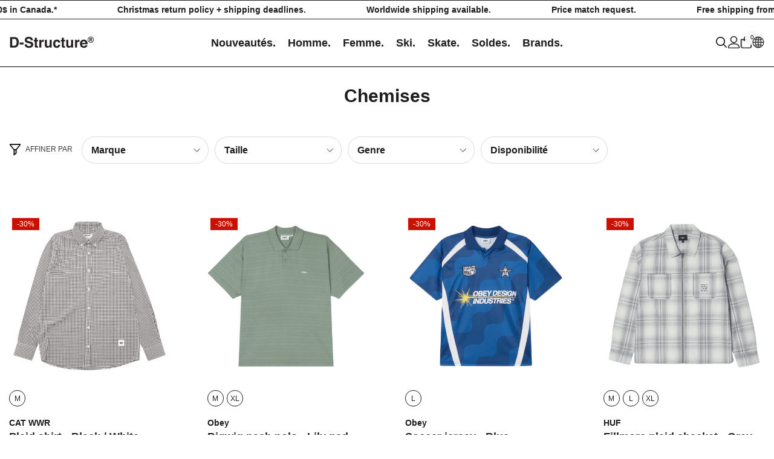

--- FILE ---
content_type: text/html; charset=utf-8
request_url: https://d-structure.com/fr/collections/shirts-chemises/SALE-%7C-SOLDES
body_size: 55750
content:
<!doctype html><html class="no-js" lang="fr">
    <head>
        <meta charset="utf-8">
        <meta http-equiv="X-UA-Compatible" content="IE=edge">
        <meta name="viewport" content="width=device-width,initial-scale=1">
        <meta name="theme-color" content=""><link rel="shortcut icon" href="//d-structure.com/cdn/shop/files/favicon_a961487f-6abf-4571-8014-c3a35a999999_32x32.png?v=1709843516" type="image/png"><link rel="preconnect" href="https://cdn.shopify.com" crossorigin>
        <title>Chemises  &ndash; tagged "SALE | SOLDES" &ndash; D-STRUCTURE</title>


<!-- Open Graph Meta Tags -->
<meta property="og:site_name" content="D-STRUCTURE">
<meta property="og:url" content="https://d-structure.com/fr/collections/shirts-chemises/sale-%7c-soldes">
<meta property="og:title" content="Chemises">
<meta property="og:type" content="product.group">
<meta property="og:description" content="skiing, skateboarding &amp; streetwear.
Established in 2000.">

<!-- Open Graph Image Meta Tag --><meta property="og:image" content="//d-structure.com/cdn/shop/files/social.png?v=1659444683">
  <meta property="og:image:secure_url" content="//d-structure.com/cdn/shop/files/social.png?v=1659444683">
  <meta name="twitter:image" content="//d-structure.com/cdn/shop/files/social.png?v=1659444683">
  <meta property="og:image:width" content="1200">
  <meta property="og:image:height" content="630"><!-- Twitter Meta Tags --><meta name="twitter:card" content="summary_large_image">
<meta name="twitter:title" content="Chemises">
<meta name="twitter:description" content="skiing, skateboarding &amp; streetwear.
Established in 2000.">
<meta name="twitter:image" content="//d-structure.com/cdn/shop/files/social.png?v=1659444683">

        <script>window.performance && window.performance.mark && window.performance.mark('shopify.content_for_header.start');</script><meta name="google-site-verification" content="nC1W28HAA9RMqBKtOsAx9w_O98ZLSfmlrd3MmelyGZU">
<meta name="google-site-verification" content="nC1W28HAA9RMqBKtOsAx9w_O98ZLSfmlrd3MmelyGZU">
<meta name="facebook-domain-verification" content="g4o6z6iuzelh0u9kac709vwn5ilajx">
<meta name="facebook-domain-verification" content="brr32f1fyyrje7sizs0732n4jg8m8b">
<meta id="shopify-digital-wallet" name="shopify-digital-wallet" content="/5418537/digital_wallets/dialog">
<meta name="shopify-checkout-api-token" content="0b41df09f4287ff4188d0fea3dc72cc5">
<meta id="in-context-paypal-metadata" data-shop-id="5418537" data-venmo-supported="false" data-environment="production" data-locale="fr_FR" data-paypal-v4="true" data-currency="CAD">
<link rel="alternate" type="application/atom+xml" title="Feed" href="/fr/collections/shirts-chemises/SALE-%7C-SOLDES.atom" />
<link rel="alternate" hreflang="x-default" href="https://d-structure.com/collections/shirts-chemises/sale-%7c-soldes">
<link rel="alternate" hreflang="en" href="https://d-structure.com/collections/shirts-chemises/sale-%7c-soldes">
<link rel="alternate" hreflang="fr" href="https://d-structure.com/fr/collections/shirts-chemises/sale-%7c-soldes">
<link rel="alternate" type="application/json+oembed" href="https://d-structure.com/fr/collections/shirts-chemises/sale-%7c-soldes.oembed">
<script async="async" src="/checkouts/internal/preloads.js?locale=fr-CA"></script>
<link rel="preconnect" href="https://shop.app" crossorigin="anonymous">
<script async="async" src="https://shop.app/checkouts/internal/preloads.js?locale=fr-CA&shop_id=5418537" crossorigin="anonymous"></script>
<script id="apple-pay-shop-capabilities" type="application/json">{"shopId":5418537,"countryCode":"CA","currencyCode":"CAD","merchantCapabilities":["supports3DS"],"merchantId":"gid:\/\/shopify\/Shop\/5418537","merchantName":"D-STRUCTURE","requiredBillingContactFields":["postalAddress","email","phone"],"requiredShippingContactFields":["postalAddress","email","phone"],"shippingType":"shipping","supportedNetworks":["visa","masterCard","amex","discover","interac","jcb"],"total":{"type":"pending","label":"D-STRUCTURE","amount":"1.00"},"shopifyPaymentsEnabled":true,"supportsSubscriptions":true}</script>
<script id="shopify-features" type="application/json">{"accessToken":"0b41df09f4287ff4188d0fea3dc72cc5","betas":["rich-media-storefront-analytics"],"domain":"d-structure.com","predictiveSearch":true,"shopId":5418537,"locale":"fr"}</script>
<script>var Shopify = Shopify || {};
Shopify.shop = "d-structure.myshopify.com";
Shopify.locale = "fr";
Shopify.currency = {"active":"CAD","rate":"1.0"};
Shopify.country = "CA";
Shopify.theme = {"name":"ella-6-6-1 - 04.07.24","id":127938658352,"schema_name":"Ella","schema_version":"6.6.1","theme_store_id":null,"role":"main"};
Shopify.theme.handle = "null";
Shopify.theme.style = {"id":null,"handle":null};
Shopify.cdnHost = "d-structure.com/cdn";
Shopify.routes = Shopify.routes || {};
Shopify.routes.root = "/fr/";</script>
<script type="module">!function(o){(o.Shopify=o.Shopify||{}).modules=!0}(window);</script>
<script>!function(o){function n(){var o=[];function n(){o.push(Array.prototype.slice.apply(arguments))}return n.q=o,n}var t=o.Shopify=o.Shopify||{};t.loadFeatures=n(),t.autoloadFeatures=n()}(window);</script>
<script>
  window.ShopifyPay = window.ShopifyPay || {};
  window.ShopifyPay.apiHost = "shop.app\/pay";
  window.ShopifyPay.redirectState = null;
</script>
<script id="shop-js-analytics" type="application/json">{"pageType":"collection"}</script>
<script defer="defer" async type="module" src="//d-structure.com/cdn/shopifycloud/shop-js/modules/v2/client.init-shop-cart-sync_C7zOiP7n.fr.esm.js"></script>
<script defer="defer" async type="module" src="//d-structure.com/cdn/shopifycloud/shop-js/modules/v2/chunk.common_CSlijhlg.esm.js"></script>
<script type="module">
  await import("//d-structure.com/cdn/shopifycloud/shop-js/modules/v2/client.init-shop-cart-sync_C7zOiP7n.fr.esm.js");
await import("//d-structure.com/cdn/shopifycloud/shop-js/modules/v2/chunk.common_CSlijhlg.esm.js");

  window.Shopify.SignInWithShop?.initShopCartSync?.({"fedCMEnabled":true,"windoidEnabled":true});

</script>
<script>
  window.Shopify = window.Shopify || {};
  if (!window.Shopify.featureAssets) window.Shopify.featureAssets = {};
  window.Shopify.featureAssets['shop-js'] = {"shop-cart-sync":["modules/v2/client.shop-cart-sync_BnBFXf0_.fr.esm.js","modules/v2/chunk.common_CSlijhlg.esm.js"],"init-fed-cm":["modules/v2/client.init-fed-cm_CSbHcSLQ.fr.esm.js","modules/v2/chunk.common_CSlijhlg.esm.js"],"shop-button":["modules/v2/client.shop-button_DLUKcBRB.fr.esm.js","modules/v2/chunk.common_CSlijhlg.esm.js"],"shop-cash-offers":["modules/v2/client.shop-cash-offers_Cua9cdqh.fr.esm.js","modules/v2/chunk.common_CSlijhlg.esm.js","modules/v2/chunk.modal_C0-OIa6B.esm.js"],"init-windoid":["modules/v2/client.init-windoid_BO2kqg2i.fr.esm.js","modules/v2/chunk.common_CSlijhlg.esm.js"],"init-shop-email-lookup-coordinator":["modules/v2/client.init-shop-email-lookup-coordinator_DcBZTVqR.fr.esm.js","modules/v2/chunk.common_CSlijhlg.esm.js"],"shop-toast-manager":["modules/v2/client.shop-toast-manager_CqHEw2nM.fr.esm.js","modules/v2/chunk.common_CSlijhlg.esm.js"],"shop-login-button":["modules/v2/client.shop-login-button_BQtEoURe.fr.esm.js","modules/v2/chunk.common_CSlijhlg.esm.js","modules/v2/chunk.modal_C0-OIa6B.esm.js"],"avatar":["modules/v2/client.avatar_BTnouDA3.fr.esm.js"],"pay-button":["modules/v2/client.pay-button_DUwpSVMx.fr.esm.js","modules/v2/chunk.common_CSlijhlg.esm.js"],"init-shop-cart-sync":["modules/v2/client.init-shop-cart-sync_C7zOiP7n.fr.esm.js","modules/v2/chunk.common_CSlijhlg.esm.js"],"init-customer-accounts":["modules/v2/client.init-customer-accounts_B0gbzGDF.fr.esm.js","modules/v2/client.shop-login-button_BQtEoURe.fr.esm.js","modules/v2/chunk.common_CSlijhlg.esm.js","modules/v2/chunk.modal_C0-OIa6B.esm.js"],"init-shop-for-new-customer-accounts":["modules/v2/client.init-shop-for-new-customer-accounts_C1ax6gR3.fr.esm.js","modules/v2/client.shop-login-button_BQtEoURe.fr.esm.js","modules/v2/chunk.common_CSlijhlg.esm.js","modules/v2/chunk.modal_C0-OIa6B.esm.js"],"init-customer-accounts-sign-up":["modules/v2/client.init-customer-accounts-sign-up_Dx4tXqtI.fr.esm.js","modules/v2/client.shop-login-button_BQtEoURe.fr.esm.js","modules/v2/chunk.common_CSlijhlg.esm.js","modules/v2/chunk.modal_C0-OIa6B.esm.js"],"checkout-modal":["modules/v2/client.checkout-modal_BZLk86_8.fr.esm.js","modules/v2/chunk.common_CSlijhlg.esm.js","modules/v2/chunk.modal_C0-OIa6B.esm.js"],"shop-follow-button":["modules/v2/client.shop-follow-button_YGA9KtE6.fr.esm.js","modules/v2/chunk.common_CSlijhlg.esm.js","modules/v2/chunk.modal_C0-OIa6B.esm.js"],"lead-capture":["modules/v2/client.lead-capture_BKsxsIKj.fr.esm.js","modules/v2/chunk.common_CSlijhlg.esm.js","modules/v2/chunk.modal_C0-OIa6B.esm.js"],"shop-login":["modules/v2/client.shop-login_s6dWeBr2.fr.esm.js","modules/v2/chunk.common_CSlijhlg.esm.js","modules/v2/chunk.modal_C0-OIa6B.esm.js"],"payment-terms":["modules/v2/client.payment-terms_CTuGCy7C.fr.esm.js","modules/v2/chunk.common_CSlijhlg.esm.js","modules/v2/chunk.modal_C0-OIa6B.esm.js"]};
</script>
<script>(function() {
  var isLoaded = false;
  function asyncLoad() {
    if (isLoaded) return;
    isLoaded = true;
    var urls = ["https:\/\/chimpstatic.com\/mcjs-connected\/js\/users\/da7b8a70edfdc4e3d46a134fb\/293e97eca585f9c7e8412f57b.js?shop=d-structure.myshopify.com"];
    for (var i = 0; i < urls.length; i++) {
      var s = document.createElement('script');
      s.type = 'text/javascript';
      s.async = true;
      s.src = urls[i];
      var x = document.getElementsByTagName('script')[0];
      x.parentNode.insertBefore(s, x);
    }
  };
  if(window.attachEvent) {
    window.attachEvent('onload', asyncLoad);
  } else {
    window.addEventListener('load', asyncLoad, false);
  }
})();</script>
<script id="__st">var __st={"a":5418537,"offset":-18000,"reqid":"ac83280f-3828-4bae-b6b0-22a1ec79bdae-1768525106","pageurl":"d-structure.com\/fr\/collections\/shirts-chemises\/SALE-%7C-SOLDES","u":"d989c55164f6","p":"collection","rtyp":"collection","rid":47750512684};</script>
<script>window.ShopifyPaypalV4VisibilityTracking = true;</script>
<script id="captcha-bootstrap">!function(){'use strict';const t='contact',e='account',n='new_comment',o=[[t,t],['blogs',n],['comments',n],[t,'customer']],c=[[e,'customer_login'],[e,'guest_login'],[e,'recover_customer_password'],[e,'create_customer']],r=t=>t.map((([t,e])=>`form[action*='/${t}']:not([data-nocaptcha='true']) input[name='form_type'][value='${e}']`)).join(','),a=t=>()=>t?[...document.querySelectorAll(t)].map((t=>t.form)):[];function s(){const t=[...o],e=r(t);return a(e)}const i='password',u='form_key',d=['recaptcha-v3-token','g-recaptcha-response','h-captcha-response',i],f=()=>{try{return window.sessionStorage}catch{return}},m='__shopify_v',_=t=>t.elements[u];function p(t,e,n=!1){try{const o=window.sessionStorage,c=JSON.parse(o.getItem(e)),{data:r}=function(t){const{data:e,action:n}=t;return t[m]||n?{data:e,action:n}:{data:t,action:n}}(c);for(const[e,n]of Object.entries(r))t.elements[e]&&(t.elements[e].value=n);n&&o.removeItem(e)}catch(o){console.error('form repopulation failed',{error:o})}}const l='form_type',E='cptcha';function T(t){t.dataset[E]=!0}const w=window,h=w.document,L='Shopify',v='ce_forms',y='captcha';let A=!1;((t,e)=>{const n=(g='f06e6c50-85a8-45c8-87d0-21a2b65856fe',I='https://cdn.shopify.com/shopifycloud/storefront-forms-hcaptcha/ce_storefront_forms_captcha_hcaptcha.v1.5.2.iife.js',D={infoText:'Protégé par hCaptcha',privacyText:'Confidentialité',termsText:'Conditions'},(t,e,n)=>{const o=w[L][v],c=o.bindForm;if(c)return c(t,g,e,D).then(n);var r;o.q.push([[t,g,e,D],n]),r=I,A||(h.body.append(Object.assign(h.createElement('script'),{id:'captcha-provider',async:!0,src:r})),A=!0)});var g,I,D;w[L]=w[L]||{},w[L][v]=w[L][v]||{},w[L][v].q=[],w[L][y]=w[L][y]||{},w[L][y].protect=function(t,e){n(t,void 0,e),T(t)},Object.freeze(w[L][y]),function(t,e,n,w,h,L){const[v,y,A,g]=function(t,e,n){const i=e?o:[],u=t?c:[],d=[...i,...u],f=r(d),m=r(i),_=r(d.filter((([t,e])=>n.includes(e))));return[a(f),a(m),a(_),s()]}(w,h,L),I=t=>{const e=t.target;return e instanceof HTMLFormElement?e:e&&e.form},D=t=>v().includes(t);t.addEventListener('submit',(t=>{const e=I(t);if(!e)return;const n=D(e)&&!e.dataset.hcaptchaBound&&!e.dataset.recaptchaBound,o=_(e),c=g().includes(e)&&(!o||!o.value);(n||c)&&t.preventDefault(),c&&!n&&(function(t){try{if(!f())return;!function(t){const e=f();if(!e)return;const n=_(t);if(!n)return;const o=n.value;o&&e.removeItem(o)}(t);const e=Array.from(Array(32),(()=>Math.random().toString(36)[2])).join('');!function(t,e){_(t)||t.append(Object.assign(document.createElement('input'),{type:'hidden',name:u})),t.elements[u].value=e}(t,e),function(t,e){const n=f();if(!n)return;const o=[...t.querySelectorAll(`input[type='${i}']`)].map((({name:t})=>t)),c=[...d,...o],r={};for(const[a,s]of new FormData(t).entries())c.includes(a)||(r[a]=s);n.setItem(e,JSON.stringify({[m]:1,action:t.action,data:r}))}(t,e)}catch(e){console.error('failed to persist form',e)}}(e),e.submit())}));const S=(t,e)=>{t&&!t.dataset[E]&&(n(t,e.some((e=>e===t))),T(t))};for(const o of['focusin','change'])t.addEventListener(o,(t=>{const e=I(t);D(e)&&S(e,y())}));const B=e.get('form_key'),M=e.get(l),P=B&&M;t.addEventListener('DOMContentLoaded',(()=>{const t=y();if(P)for(const e of t)e.elements[l].value===M&&p(e,B);[...new Set([...A(),...v().filter((t=>'true'===t.dataset.shopifyCaptcha))])].forEach((e=>S(e,t)))}))}(h,new URLSearchParams(w.location.search),n,t,e,['guest_login'])})(!0,!0)}();</script>
<script integrity="sha256-4kQ18oKyAcykRKYeNunJcIwy7WH5gtpwJnB7kiuLZ1E=" data-source-attribution="shopify.loadfeatures" defer="defer" src="//d-structure.com/cdn/shopifycloud/storefront/assets/storefront/load_feature-a0a9edcb.js" crossorigin="anonymous"></script>
<script crossorigin="anonymous" defer="defer" src="//d-structure.com/cdn/shopifycloud/storefront/assets/shopify_pay/storefront-65b4c6d7.js?v=20250812"></script>
<script data-source-attribution="shopify.dynamic_checkout.dynamic.init">var Shopify=Shopify||{};Shopify.PaymentButton=Shopify.PaymentButton||{isStorefrontPortableWallets:!0,init:function(){window.Shopify.PaymentButton.init=function(){};var t=document.createElement("script");t.src="https://d-structure.com/cdn/shopifycloud/portable-wallets/latest/portable-wallets.fr.js",t.type="module",document.head.appendChild(t)}};
</script>
<script data-source-attribution="shopify.dynamic_checkout.buyer_consent">
  function portableWalletsHideBuyerConsent(e){var t=document.getElementById("shopify-buyer-consent"),n=document.getElementById("shopify-subscription-policy-button");t&&n&&(t.classList.add("hidden"),t.setAttribute("aria-hidden","true"),n.removeEventListener("click",e))}function portableWalletsShowBuyerConsent(e){var t=document.getElementById("shopify-buyer-consent"),n=document.getElementById("shopify-subscription-policy-button");t&&n&&(t.classList.remove("hidden"),t.removeAttribute("aria-hidden"),n.addEventListener("click",e))}window.Shopify?.PaymentButton&&(window.Shopify.PaymentButton.hideBuyerConsent=portableWalletsHideBuyerConsent,window.Shopify.PaymentButton.showBuyerConsent=portableWalletsShowBuyerConsent);
</script>
<script data-source-attribution="shopify.dynamic_checkout.cart.bootstrap">document.addEventListener("DOMContentLoaded",(function(){function t(){return document.querySelector("shopify-accelerated-checkout-cart, shopify-accelerated-checkout")}if(t())Shopify.PaymentButton.init();else{new MutationObserver((function(e,n){t()&&(Shopify.PaymentButton.init(),n.disconnect())})).observe(document.body,{childList:!0,subtree:!0})}}));
</script>
<link id="shopify-accelerated-checkout-styles" rel="stylesheet" media="screen" href="https://d-structure.com/cdn/shopifycloud/portable-wallets/latest/accelerated-checkout-backwards-compat.css" crossorigin="anonymous">
<style id="shopify-accelerated-checkout-cart">
        #shopify-buyer-consent {
  margin-top: 1em;
  display: inline-block;
  width: 100%;
}

#shopify-buyer-consent.hidden {
  display: none;
}

#shopify-subscription-policy-button {
  background: none;
  border: none;
  padding: 0;
  text-decoration: underline;
  font-size: inherit;
  cursor: pointer;
}

#shopify-subscription-policy-button::before {
  box-shadow: none;
}

      </style>
<script id="sections-script" data-sections="header-navigation-hamburger,header-mobile" defer="defer" src="//d-structure.com/cdn/shop/t/29/compiled_assets/scripts.js?40947"></script>
<script>window.performance && window.performance.mark && window.performance.mark('shopify.content_for_header.end');</script>
        <style>
        
        
        

        
        
        
        

        :root {
        --font-family-1: Helvetica,Arial, sans-serif;
        --font-family-2: Helvetica,Arial, sans-serif;

        /* Settings Body */--font-body-family: Helvetica,Arial, sans-serif;--font-body-size: 16px;--font-body-weight: 400;--body-line-height: 24px;--body-letter-spacing: ;

        /* Settings Heading */--font-heading-family: Helvetica,Arial, sans-serif;--font-heading-size: 16px;--font-heading-weight: 700;--font-heading-style: normal;--heading-line-height: 24px;--heading-letter-spacing: ;--heading-text-transform: none;--heading-border-height: 2px;

        /* Menu Lv1 */--font-menu-lv1-family: Helvetica,Arial, sans-serif;--font-menu-lv1-size: 18px;--font-menu-lv1-weight: 700;--menu-lv1-line-height: 22px;--menu-lv1-letter-spacing: ;--menu-lv1-text-transform: none;

        /* Menu Lv2 */--font-menu-lv2-family: Helvetica,Arial, sans-serif;--font-menu-lv2-size: 18px;--font-menu-lv2-weight: 600;--menu-lv2-line-height: 22px;--menu-lv2-letter-spacing: ;--menu-lv2-text-transform: none;

        /* Menu Lv3 */--font-menu-lv3-family: Helvetica,Arial, sans-serif;--font-menu-lv3-size: 18px;--font-menu-lv3-weight: 600;--menu-lv3-line-height: 22px;--menu-lv3-letter-spacing: ;--menu-lv3-text-transform: capitalize;

        /* Mega Menu Lv2 */--font-mega-menu-lv2-family: Helvetica,Arial, sans-serif;--font-mega-menu-lv2-size: 24px;--font-mega-menu-lv2-weight: 700;--font-mega-menu-lv2-style: normal;--mega-menu-lv2-line-height: 22px;--mega-menu-lv2-letter-spacing: ;--mega-menu-lv2-text-transform: none;

        /* Mega Menu Lv3 */--font-mega-menu-lv3-family: Helvetica,Arial, sans-serif;--font-mega-menu-lv3-size: 16px;--font-mega-menu-lv3-weight: 700;--mega-menu-lv3-line-height: 20px;--mega-menu-lv3-letter-spacing: ;--mega-menu-lv3-text-transform: none;

        /* Product Card Title */--product-title-font: Helvetica,Arial, sans-serif;--product-title-font-size : 18px;--product-title-font-weight : 700;--product-title-line-height: 22px;--product-title-letter-spacing: ;--product-title-line-text : 3;--product-title-text-transform : none;--product-title-margin-bottom: 0px;

        /* Product Card Vendor */--product-vendor-font: Helvetica,Arial, sans-serif;--product-vendor-font-size : 14px;--product-vendor-font-weight : 600;--product-vendor-font-style : normal;--product-vendor-line-height: 22px;--product-vendor-letter-spacing: ;--product-vendor-text-transform : none;--product-vendor-margin-bottom: 0px;--product-vendor-margin-top: 0px;

        /* Product Card Price */--product-price-font: Helvetica,Arial, sans-serif;--product-price-font-size : 14px;--product-price-font-weight : 600;--product-price-line-height: 22px;--product-price-letter-spacing: ;--product-price-margin-top: 0px;--product-price-margin-bottom: 20px;

        /* Product Card Badge */--badge-font: Helvetica,Arial, sans-serif;--badge-font-size : 12px;--badge-font-weight : 400;--badge-text-transform : none;--badge-letter-spacing: ;--badge-line-height: 20px;--badge-border-radius: 0px;--badge-padding-top: 0px;--badge-padding-bottom: 0px;--badge-padding-left-right: 8px;--badge-postion-top: 5px;--badge-postion-left-right: 5px;

        /* Product Quickview */
        --product-quickview-font-size : 12px; --product-quickview-line-height: 23px; --product-quickview-border-radius: 1px; --product-quickview-padding-top: 0px; --product-quickview-padding-bottom: 0px; --product-quickview-padding-left-right: 7px; --product-quickview-sold-out-product: #e95144;--product-quickview-box-shadow: none;/* Blog Card Tile */--blog-title-font: Helvetica,Arial, sans-serif;--blog-title-font-size : 20px; --blog-title-font-weight : 700; --blog-title-line-height: 29px; --blog-title-letter-spacing: ; --blog-title-text-transform : none;

        /* Blog Card Info (Date, Author) */--blog-info-font: Helvetica,Arial, sans-serif;--blog-info-font-size : 14px; --blog-info-font-weight : 400; --blog-info-line-height: 20px; --blog-info-letter-spacing: ; --blog-info-text-transform : none;

        /* Button 1 */--btn-1-font-family: Helvetica,Arial, sans-serif;--btn-1-font-size: 14px; --btn-1-font-weight: 700; --btn-1-text-transform: none; --btn-1-line-height: 22px; --btn-1-letter-spacing: ; --btn-1-text-align: center; --btn-1-border-radius: 0px; --btn-1-border-width: 1px; --btn-1-border-style: solid; --btn-1-padding-top: 10px; --btn-1-padding-bottom: 10px; --btn-1-horizontal-length: 0px; --btn-1-vertical-length: 0px; --btn-1-blur-radius: 0px; --btn-1-spread: 0px;
        --btn-1-all-bg-opacity-hover: rgba(0, 0, 0, 0.5);--btn-1-inset: ;/* Button 2 */--btn-2-font-family: Helvetica,Arial, sans-serif;--btn-2-font-size: 14px; --btn-2-font-weight: 700; --btn-2-text-transform: none; --btn-2-line-height: 23px; --btn-2-letter-spacing: ; --btn-2-text-align: center; --btn-2-border-radius: 6px; --btn-2-border-width: 2px; --btn-2-border-style: solid; --btn-2-padding-top: 20px; --btn-2-padding-bottom: 20px; --btn-2-horizontal-length: 0px; --btn-2-vertical-length: 0px; --btn-2-blur-radius: 0px; --btn-2-spread: 0px;
        --btn-2-all-bg-opacity: rgba(25, 145, 226, 0.5);--btn-2-all-bg-opacity-hover: rgba(0, 0, 0, 0.5);--btn-2-inset: ;/* Button 3 */--btn-3-font-family: Helvetica,Arial, sans-serif;--btn-3-font-size: 14px; --btn-3-font-weight: 700; --btn-3-text-transform: none; --btn-3-line-height: 22px; --btn-3-letter-spacing: ; --btn-3-text-align: center; --btn-3-border-radius: 0px; --btn-3-border-width: 2px; --btn-3-border-style: solid; --btn-3-padding-top: 10px; --btn-3-padding-bottom: 10px; --btn-3-horizontal-length: 0px; --btn-3-vertical-length: 0px; --btn-3-blur-radius: 0px; --btn-3-spread: 0px;
        --btn-3-all-bg-opacity: rgba(0, 0, 0, 0.1);--btn-3-all-bg-opacity-hover: rgba(0, 0, 0, 0.1);--btn-3-inset: ;/* Footer Heading */--footer-heading-font-family: Helvetica,Arial, sans-serif;--footer-heading-font-size : 15px; --footer-heading-font-weight : 600; --footer-heading-line-height : 22px; --footer-heading-letter-spacing : .05em; --footer-heading-text-transform : uppercase;

        /* Footer Link */--footer-link-font-family: Helvetica,Arial, sans-serif;--footer-link-font-size : 12px; --footer-link-font-weight : ; --footer-link-line-height : 28px; --footer-link-letter-spacing : .02em; --footer-link-text-transform : capitalize;

        /* Page Title */--font-page-title-family: Helvetica,Arial, sans-serif;--font-page-title-size: 30px; --font-page-title-weight: 700; --font-page-title-style: normal; --page-title-line-height: 20px; --page-title-letter-spacing: ; --page-title-text-transform: none;

        /* Font Product Tab Title */
        --font-tab-type-1: Helvetica,Arial, sans-serif; --font-tab-type-2: Helvetica,Arial, sans-serif;

        /* Text Size */
        --text-size-font-size : 10px; --text-size-font-weight : 400; --text-size-line-height : 22px; --text-size-letter-spacing : 0; --text-size-text-transform : uppercase; --text-size-color : #787878;

        /* Font Weight */
        --font-weight-normal: 400; --font-weight-medium: 500; --font-weight-semibold: 600; --font-weight-bold: 700; --font-weight-bolder: 800; --font-weight-black: 900;

        /* Radio Button */
        --form-label-checkbox-before-bg: #fff; --form-label-checkbox-before-border: #cecece; --form-label-checkbox-before-bg-checked: #000;

        /* Conatiner */
        --body-custom-width-container: 1770px;

        /* Layout Boxed */
        --color-background-layout-boxed: #ffffff;/* Arrow */
        --position-horizontal-slick-arrow: 0;

        /* General Color*/
        --color-text: #1d1d1d; --color-text2: #1d1d1d; --color-global: #1d1d1d; --color-white: #FFFFFF; --color-grey: #868686; --color-black: #1d1d1d; --color-base-text-rgb: 29, 29, 29; --color-base-text2-rgb: 29, 29, 29; --color-background: #ffffff; --color-background-rgb: 255, 255, 255; --color-background-overylay: rgba(255, 255, 255, 0.9); --color-base-accent-text: ; --color-base-accent-1: ; --color-base-accent-2: ; --color-link: #1d1d1d; --color-link-hover: #868686; --color-error: #cc1000; --color-error-bg: #ffffff; --color-success: #1d1d1d; --color-success-bg: #ffffff; --color-info: #1d1d1d; --color-info-bg: #ffffff; --color-link-underline: rgba(29, 29, 29, 0.5); --color-breadcrumb: #1d1d1d; --colors-breadcrumb-hover: #1d1d1d;--colors-breadcrumb-active: #1d1d1d; --border-global: #e6e6e6; --bg-global: #fafafa; --bg-planceholder: #ffffff; --color-warning: #fff; --bg-warning: #1d1d1d; --color-background-10 : #e8e8e8; --color-background-20 : #d2d2d2; --color-background-30 : #bbbbbb; --color-background-50 : #8e8e8e; --color-background-global : #8e8e8e;

        /* Arrow Color */
        --arrow-color: #1d1d1d; --arrow-background-color: #fff; --arrow-border-color: #ccc;--arrow-color-hover: #1d1d1d;--arrow-background-color-hover: #ffffff;--arrow-border-color-hover: #ffffff;--arrow-width: 30px;--arrow-height: 30px;--arrow-size: px;--arrow-size-icon: 25px;--arrow-border-radius: 50%;--arrow-border-width: 1px;--arrow-width-half: -15px;

        /* Pagination Color */
        --pagination-item-color: #1d1d1d; --pagination-item-color-active: #1d1d1d; --pagination-item-bg-color: #fff;--pagination-item-bg-color-active: #fff;--pagination-item-border-color: #fff;--pagination-item-border-color-active: #ffffff;--pagination-arrow-color: #1d1d1d;--pagination-arrow-color-active: #1d1d1d;--pagination-arrow-bg-color: #fff;--pagination-arrow-bg-color-active: #fff;--pagination-arrow-border-color: #fff;--pagination-arrow-border-color-active: #fff;

        /* Dots Color */
        --dots-color: transparent;--dots-border-color: #1d1d1d;--dots-color-active: #1d1d1d;--dots-border-color-active: #1d1d1d;--dots-style2-background-opacity: #00000050;--dots-width: 12px;--dots-height: 12px;

        /* Button Color */
        --btn-1-color: #FFFFFF;--btn-1-bg: #1d1d1d;--btn-1-border: #1d1d1d;--btn-1-color-hover: #1d1d1d;--btn-1-bg-hover: #ffffff;--btn-1-border-hover: #1d1d1d;
        --btn-2-color: #ffffff;--btn-2-bg: #1d1d1d;--btn-2-border: #1d1d1d;--btn-2-color-hover: #1d1d1d;--btn-2-bg-hover: #ffffff;--btn-2-border-hover: #1d1d1d;
        --btn-3-color: #FFFFFF;--btn-3-bg: #1d1d1d;--btn-3-border: #1d1d1d;--btn-3-color-hover: #1d1d1d;--btn-3-bg-hover: #ffffff;--btn-3-border-hover: #1d1d1d;
        --anchor-transition: all ease .3s;--bg-white: #ffffff;--bg-black: #000000;--bg-grey: #808080;--icon: var(--color-text);--text-cart: #3c3c3c;--duration-short: 100ms;--duration-default: 350ms;--duration-long: 500ms;--form-input-bg: #ffffff;--form-input-border: #c7c7c7;--form-input-color: #1d1d1d;--form-input-placeholder: #868686;--form-label: #1d1d1d;

        --new-badge-color: #1d1d1d;--new-badge-bg: #FFFFFF;--sale-badge-color: #ffffff;--sale-badge-bg: #cc1000;--sold-out-badge-color: #ffffff;--sold-out-badge-bg: #1d1d1d;--custom-badge-color: #ffffff;--custom-badge-bg: #1d1d1d;--bundle-badge-color: #ffffff;--bundle-badge-bg: #1d1d1d;
        
        --product-title-color : #1d1d1d;--product-title-color-hover : #1d1d1d;--product-vendor-color : #1d1d1d;--product-price-color : #1d1d1d;--product-sale-price-color : #cc1000;--product-compare-price-color : #1d1d1d;--product-countdown-color : ;--product-countdown-bg-color : ;

        --product-swatch-border : #cbcbcb;--product-swatch-border-active : #1d1d1d;--product-swatch-width : 40px;--product-swatch-height : 40px;--product-swatch-border-radius : 0px;--product-swatch-color-width : 40px;--product-swatch-color-height : 40px;--product-swatch-color-border-radius : 20px;

        --product-wishlist-color : #1d1d1d;--product-wishlist-bg : #ffffff;--product-wishlist-border : transparent;--product-wishlist-color-added : #ffffff;--product-wishlist-bg-added : #1d1d1d;--product-wishlist-border-added : transparent;--product-compare-color : #1d1d1d;--product-compare-bg : #FFFFFF;--product-compare-color-added : #1d1d1d; --product-compare-bg-added : #FFFFFF; --product-hot-stock-text-color : #cc1000; --product-quick-view-color : #1d1d1d; --product-cart-image-fit : contain; --product-title-variant-font-size: 16px;--product-quick-view-bg : #FFFFFF;--product-quick-view-bg-above-button: rgba(255, 255, 255, 0.7);--product-quick-view-color-hover : #FFFFFF;--product-quick-view-bg-hover : #1d1d1d;--product-action-color : #1d1d1d;--product-action-bg : #ffffff;--product-action-border : #1d1d1d;--product-action-color-hover : #FFFFFF;--product-action-bg-hover : #1d1d1d;--product-action-border-hover : #1d1d1d;

        /* Multilevel Category Filter */
        --color-label-multiLevel-categories: #232323;--bg-label-multiLevel-categories: #fff;--color-button-multiLevel-categories: #fff;--bg-button-multiLevel-categories: #ff8b21;--border-button-multiLevel-categories: transparent;--hover-color-button-multiLevel-categories: #fff;--hover-bg-button-multiLevel-categories: #ff8b21;--w-product-swatch-custom: 30px;--h-product-swatch-custom: 30px;--w-product-swatch-custom-mb: 20px;--h-product-swatch-custom-mb: 20px;--font-size-product-swatch-more: 12px;--swatch-border : #cccccc;--swatch-border-active : #1d1d1d;

        --variant-size: #1d1d1d;--variant-size-border: #1d1d1d;--variant-size-bg: #ffffff;--variant-size-hover: #ffffff;--variant-size-border-hover: #1d1d1d;--variant-size-bg-hover: #1d1d1d;--variant-bg : #ffffff; --variant-color : #1d1d1d; --variant-bg-active : #ffffff; --variant-color-active : #1d1d1d;

        --fontsize-text-social: 12px;
        --page-content-distance: 64px;--sidebar-content-distance: 40px;--button-transition-ease: cubic-bezier(.25,.46,.45,.94);

        /* Loading Spinner Color */
        --spinner-top-color: #1d1d1d; --spinner-right-color: #ffffff; --spinner-bottom-color: #1d1d1d; --spinner-left-color: #ffffff;

        /* Product Card Marquee */
        --product-marquee-background-color: ;--product-marquee-text-color: #FFFFFF;--product-marquee-text-size: 14px;--product-marquee-text-mobile-size: 14px;--product-marquee-text-weight: 400;--product-marquee-text-transform: none;--product-marquee-text-style: normal;--product-marquee-speed: ; --product-marquee-line-height: calc(var(--product-marquee-text-mobile-size) * 1.5);
    }
</style>
        <link href="//d-structure.com/cdn/shop/t/29/assets/base.css?v=94252829014134472231721765616" rel="stylesheet" type="text/css" media="all" />
<link href="//d-structure.com/cdn/shop/t/29/assets/animated.css?v=91884483947907798981717439233" rel="stylesheet" type="text/css" media="all" />
<link href="//d-structure.com/cdn/shop/t/29/assets/component-card.css?v=6192030879507898531719429110" rel="stylesheet" type="text/css" media="all" />
<link href="//d-structure.com/cdn/shop/t/29/assets/component-loading-overlay.css?v=23413779889692260311717439233" rel="stylesheet" type="text/css" media="all" />
<link href="//d-structure.com/cdn/shop/t/29/assets/component-loading-banner.css?v=54989585009056051491717439233" rel="stylesheet" type="text/css" media="all" />
<link href="//d-structure.com/cdn/shop/t/29/assets/component-quick-cart.css?v=63370866881490003141717439234" rel="stylesheet" type="text/css" media="all" />
<link rel="stylesheet" href="//d-structure.com/cdn/shop/t/29/assets/vendor.css?v=164616260963476715651717439235" media="print" onload="this.media='all'">
<noscript><link href="//d-structure.com/cdn/shop/t/29/assets/vendor.css?v=164616260963476715651717439235" rel="stylesheet" type="text/css" media="all" /></noscript>


	<link href="//d-structure.com/cdn/shop/t/29/assets/component-card-05.css?v=13551244983794010051717439233" rel="stylesheet" type="text/css" media="all" />


<link href="//d-structure.com/cdn/shop/t/29/assets/component-predictive-search.css?v=110628222596022886011717439234" rel="stylesheet" type="text/css" media="all" />
<link rel="stylesheet" href="//d-structure.com/cdn/shop/t/29/assets/component-product-form.css?v=22444863787356217611717439234" media="print" onload="this.media='all'">
	<link rel="stylesheet" href="//d-structure.com/cdn/shop/t/29/assets/component-price.css?v=39994775429705471691717439234" media="print" onload="this.media='all'">
	<link rel="stylesheet" href="//d-structure.com/cdn/shop/t/29/assets/component-badge.css?v=58385199191654577521717439233" media="print" onload="this.media='all'">
	<link rel="stylesheet" href="//d-structure.com/cdn/shop/t/29/assets/component-rte.css?v=82502160534158932881717439234" media="print" onload="this.media='all'">
	<link rel="stylesheet" href="//d-structure.com/cdn/shop/t/29/assets/component-share.css?v=23553761141326501681717439234" media="print" onload="this.media='all'"><link rel="stylesheet" href="//d-structure.com/cdn/shop/t/29/assets/component-newsletter.css?v=111617043413587308161717439234" media="print" onload="this.media='all'">
<link rel="stylesheet" href="//d-structure.com/cdn/shop/t/29/assets/component-slider.css?v=37888473738646685221717439234" media="print" onload="this.media='all'">
<link rel="stylesheet" href="//d-structure.com/cdn/shop/t/29/assets/component-list-social.css?v=102044711114163579551717439233" media="print" onload="this.media='all'"><noscript><link href="//d-structure.com/cdn/shop/t/29/assets/component-product-form.css?v=22444863787356217611717439234" rel="stylesheet" type="text/css" media="all" /></noscript>
	<noscript><link href="//d-structure.com/cdn/shop/t/29/assets/component-price.css?v=39994775429705471691717439234" rel="stylesheet" type="text/css" media="all" /></noscript>
	<noscript><link href="//d-structure.com/cdn/shop/t/29/assets/component-badge.css?v=58385199191654577521717439233" rel="stylesheet" type="text/css" media="all" /></noscript>
	<noscript><link href="//d-structure.com/cdn/shop/t/29/assets/component-rte.css?v=82502160534158932881717439234" rel="stylesheet" type="text/css" media="all" /></noscript>
	<noscript><link href="//d-structure.com/cdn/shop/t/29/assets/component-share.css?v=23553761141326501681717439234" rel="stylesheet" type="text/css" media="all" /></noscript><noscript><link href="//d-structure.com/cdn/shop/t/29/assets/component-newsletter.css?v=111617043413587308161717439234" rel="stylesheet" type="text/css" media="all" /></noscript>
<noscript><link href="//d-structure.com/cdn/shop/t/29/assets/component-slider.css?v=37888473738646685221717439234" rel="stylesheet" type="text/css" media="all" /></noscript>
<noscript><link href="//d-structure.com/cdn/shop/t/29/assets/component-list-social.css?v=102044711114163579551717439233" rel="stylesheet" type="text/css" media="all" /></noscript>

<style type="text/css">
	.nav-title-mobile {display: none;}.list-menu--disclosure{display: none;position: absolute;min-width: 100%;width: 22rem;background-color: var(--bg-white);box-shadow: 0 1px 4px 0 rgb(0 0 0 / 15%);padding: 5px 0 5px 20px;opacity: 0;visibility: visible;pointer-events: none;transition: opacity var(--duration-default) ease, transform var(--duration-default) ease;}.list-menu--disclosure-2{margin-left: calc(100% - 15px);z-index: 2;top: -5px;}.list-menu--disclosure:focus {outline: none;}.list-menu--disclosure.localization-selector {max-height: 18rem;overflow: auto;width: 10rem;padding: 0.5rem;}.js menu-drawer > details > summary::before, .js menu-drawer > details[open]:not(.menu-opening) > summary::before {content: '';position: absolute;cursor: default;width: 100%;height: calc(100vh - 100%);height: calc(var(--viewport-height, 100vh) - (var(--header-bottom-position, 100%)));top: 100%;left: 0;background: var(--color-foreground-50);opacity: 0;visibility: hidden;z-index: 2;transition: opacity var(--duration-default) ease,visibility var(--duration-default) ease;}menu-drawer > details[open] > summary::before {visibility: visible;opacity: 1;}.menu-drawer {position: absolute;transform: translateX(-100%);visibility: hidden;z-index: 3;left: 0;top: 100%;width: 100%;max-width: calc(100vw - 4rem);padding: 0;border: 0.1rem solid var(--color-background-10);border-left: 0;border-bottom: 0;background-color: var(--bg-white);overflow-x: hidden;}.js .menu-drawer {height: calc(100vh - 100%);height: calc(var(--viewport-height, 100vh) - (var(--header-bottom-position, 100%)));}.js details[open] > .menu-drawer, .js details[open] > .menu-drawer__submenu {transition: transform var(--duration-default) ease, visibility var(--duration-default) ease;}.no-js details[open] > .menu-drawer, .js details[open].menu-opening > .menu-drawer, details[open].menu-opening > .menu-drawer__submenu {transform: translateX(0);visibility: visible;}@media screen and (min-width: 750px) {.menu-drawer {width: 40rem;}.no-js .menu-drawer {height: auto;}}.menu-drawer__inner-container {position: relative;height: 100%;}.menu-drawer__navigation-container {display: grid;grid-template-rows: 1fr auto;align-content: space-between;overflow-y: auto;height: 100%;}.menu-drawer__navigation {padding: 0 0 5.6rem 0;}.menu-drawer__inner-submenu {height: 100%;overflow-x: hidden;overflow-y: auto;}.no-js .menu-drawer__navigation {padding: 0;}.js .menu-drawer__menu li {width: 100%;border-bottom: 1px solid #e6e6e6;overflow: hidden;}.menu-drawer__menu-item{line-height: var(--body-line-height);letter-spacing: var(--body-letter-spacing);padding: 10px 20px 10px 15px;cursor: pointer;display: flex;align-items: center;justify-content: space-between;}.menu-drawer__menu-item .label{display: inline-block;vertical-align: middle;font-size: calc(var(--font-body-size) - 4px);font-weight: var(--font-weight-normal);letter-spacing: var(--body-letter-spacing);height: 20px;line-height: 20px;margin: 0 0 0 10px;padding: 0 5px;text-transform: uppercase;text-align: center;position: relative;}.menu-drawer__menu-item .label:before{content: "";position: absolute;border: 5px solid transparent;top: 50%;left: -9px;transform: translateY(-50%);}.menu-drawer__menu-item > .icon{width: 24px;height: 24px;margin: 0 10px 0 0;}.menu-drawer__menu-item > .symbol {position: absolute;right: 20px;top: 50%;transform: translateY(-50%);display: flex;align-items: center;justify-content: center;font-size: 0;pointer-events: none;}.menu-drawer__menu-item > .symbol .icon{width: 14px;height: 14px;opacity: .6;}.menu-mobile-icon .menu-drawer__menu-item{justify-content: flex-start;}.no-js .menu-drawer .menu-drawer__menu-item > .symbol {display: none;}.js .menu-drawer__submenu {position: absolute;top: 0;width: 100%;bottom: 0;left: 0;background-color: var(--bg-white);z-index: 1;transform: translateX(100%);visibility: hidden;}.js .menu-drawer__submenu .menu-drawer__submenu {overflow-y: auto;}.menu-drawer__close-button {display: block;width: 100%;padding: 10px 15px;background-color: transparent;border: none;background: #f6f8f9;position: relative;}.menu-drawer__close-button .symbol{position: absolute;top: auto;left: 20px;width: auto;height: 22px;z-index: 10;display: flex;align-items: center;justify-content: center;font-size: 0;pointer-events: none;}.menu-drawer__close-button .icon {display: inline-block;vertical-align: middle;width: 18px;height: 18px;transform: rotate(180deg);}.menu-drawer__close-button .text{max-width: calc(100% - 50px);white-space: nowrap;overflow: hidden;text-overflow: ellipsis;display: inline-block;vertical-align: top;width: 100%;margin: 0 auto;}.no-js .menu-drawer__close-button {display: none;}.menu-drawer__utility-links {padding: 2rem;}.menu-drawer__account {display: inline-flex;align-items: center;text-decoration: none;padding: 1.2rem;margin-left: -1.2rem;font-size: 1.4rem;}.menu-drawer__account .icon-account {height: 2rem;width: 2rem;margin-right: 1rem;}.menu-drawer .list-social {justify-content: flex-start;margin-left: -1.25rem;margin-top: 2rem;}.menu-drawer .list-social:empty {display: none;}.menu-drawer .list-social__link {padding: 1.3rem 1.25rem;}

	/* Style General */
	.d-block{display: block}.d-inline-block{display: inline-block}.d-flex{display: flex}.d-none {display: none}.d-grid{display: grid}.ver-alg-mid {vertical-align: middle}.ver-alg-top{vertical-align: top}
	.flex-jc-start{justify-content:flex-start}.flex-jc-end{justify-content:flex-end}.flex-jc-center{justify-content:center}.flex-jc-between{justify-content:space-between}.flex-jc-stretch{justify-content:stretch}.flex-align-start{align-items: flex-start}.flex-align-center{align-items: center}.flex-align-end{align-items: flex-end}.flex-align-stretch{align-items:stretch}.flex-wrap{flex-wrap: wrap}.flex-nowrap{flex-wrap: nowrap}.fd-row{flex-direction:row}.fd-row-reverse{flex-direction:row-reverse}.fd-column{flex-direction:column}.fd-column-reverse{flex-direction:column-reverse}.fg-0{flex-grow:0}.fs-0{flex-shrink:0}.gap-15{gap:15px}.gap-30{gap:30px}.gap-col-30{column-gap:30px}
	.p-relative{position:relative}.p-absolute{position:absolute}.p-static{position:static}.p-fixed{position:fixed;}
	.zi-1{z-index:1}.zi-2{z-index:2}.zi-3{z-index:3}.zi-5{z-index:5}.zi-6{z-index:6}.zi-7{z-index:7}.zi-9{z-index:9}.zi-10{z-index:10}.zi-99{z-index:99} .zi-100{z-index:100} .zi-101{z-index:101}
	.top-0{top:0}.top-100{top:100%}.top-auto{top:auto}.left-0{left:0}.left-auto{left:auto}.right-0{right:0}.right-auto{right:auto}.bottom-0{bottom:0}
	.middle-y{top:50%;transform:translateY(-50%)}.middle-x{left:50%;transform:translateX(-50%)}
	.opacity-0{opacity:0}.opacity-1{opacity:1}
	.o-hidden{overflow:hidden}.o-visible{overflow:visible}.o-unset{overflow:unset}.o-x-hidden{overflow-x:hidden}.o-y-auto{overflow-y:auto;}
	.pt-0{padding-top:0}.pt-2{padding-top:2px}.pt-5{padding-top:5px}.pt-10{padding-top:10px}.pt-10-imp{padding-top:10px !important}.pt-12{padding-top:12px}.pt-16{padding-top:16px}.pt-20{padding-top:20px}.pt-24{padding-top:24px}.pt-30{padding-top:30px}.pt-32{padding-top:32px}.pt-36{padding-top:36px}.pt-48{padding-top:48px}.pb-0{padding-bottom:0}.pb-5{padding-bottom:5px}.pb-10{padding-bottom:10px}.pb-10-imp{padding-bottom:10px !important}.pb-12{padding-bottom:12px}.pb-15{padding-bottom:15px}.pb-16{padding-bottom:16px}.pb-18{padding-bottom:18px}.pb-20{padding-bottom:20px}.pb-24{padding-bottom:24px}.pb-32{padding-bottom:32px}.pb-40{padding-bottom:40px}.pb-48{padding-bottom:48px}.pb-50{padding-bottom:50px}.pb-80{padding-bottom:80px}.pb-84{padding-bottom:84px}.pr-0{padding-right:0}.pr-5{padding-right: 5px}.pr-10{padding-right:10px}.pr-20{padding-right:20px}.pr-24{padding-right:24px}.pr-30{padding-right:30px}.pr-36{padding-right:36px}.pr-80{padding-right:80px}.pl-0{padding-left:0}.pl-12{padding-left:12px}.pl-20{padding-left:20px}.pl-24{padding-left:24px}.pl-36{padding-left:36px}.pl-48{padding-left:48px}.pl-52{padding-left:52px}.pl-80{padding-left:80px}.p-zero{padding:0}
	.m-lr-auto{margin:0 auto}.m-zero{margin:0}.ml-auto{margin-left:auto}.ml-0{margin-left:0}.ml-5{margin-left:5px}.ml-15{margin-left:15px}.ml-20{margin-left:20px}.ml-30{margin-left:30px}.mr-auto{margin-right:auto}.mr-0{margin-right:0}.mr-5{margin-right:5px}.mr-10{margin-right:10px}.mr-20{margin-right:20px}.mr-30{margin-right:30px}.mt-0{margin-top: 0}.mt-10{margin-top: 10px}.mt-15{margin-top: 15px}.mt-20{margin-top: 20px}.mt-25{margin-top: 25px}.mt-30{margin-top: 30px}.mt-40{margin-top: 40px}.mt-45{margin-top: 45px}.mb-0{margin-bottom: 0}.mb-5{margin-bottom: 5px}.mb-10{margin-bottom: 10px}.mb-15{margin-bottom: 15px}.mb-18{margin-bottom: 18px}.mb-20{margin-bottom: 20px}.mb-30{margin-bottom: 30px}
	.h-0{height:0}.h-100{height:100%}.h-100v{height:100vh}.h-auto{height:auto}.mah-100{max-height:100%}.mih-15{min-height: 15px}.mih-none{min-height: unset}.lih-15{line-height: 15px}
	.w-50pc{width:50%}.w-100{width:100%}.w-100v{width:100vw}.maw-100{max-width:100%}.maw-300{max-width:300px}.maw-480{max-width: 480px}.maw-780{max-width: 780px}.w-auto{width:auto}.minw-auto{min-width: auto}.min-w-100{min-width: 100px}
	.float-l{float:left}.float-r{float:right}
	.b-zero{border:none}.br-50p{border-radius:50%}.br-zero{border-radius:0}.br-2{border-radius:2px}.bg-none{background: none}
	.stroke-w-0{stroke-width: 0px}.stroke-w-1h{stroke-width: 0.5px}.stroke-w-1{stroke-width: 1px}.stroke-w-3{stroke-width: 3px}.stroke-w-5{stroke-width: 5px}.stroke-w-7 {stroke-width: 7px}.stroke-w-10 {stroke-width: 10px}.stroke-w-12 {stroke-width: 12px}.stroke-w-15 {stroke-width: 15px}.stroke-w-20 {stroke-width: 20px}.stroke-w-25 {stroke-width: 25px}.stroke-w-30{stroke-width: 30px}.stroke-w-32 {stroke-width: 32px}.stroke-w-40 {stroke-width: 40px}
	.w-21{width: 21px}.w-23{width: 23px}.w-24{width: 24px}.h-22{height: 22px}.h-23{height: 23px}.h-24{height: 24px}.w-h-16{width: 16px;height: 16px}.w-h-17{width: 17px;height: 17px}.w-h-18 {width: 18px;height: 18px}.w-h-19{width: 19px;height: 19px}.w-h-20 {width: 20px;height: 20px}.w-h-21{width: 21px;height: 21px}.w-h-22 {width: 22px;height: 22px}.w-h-23{width: 23px;height: 23px}.w-h-24 {width: 24px;height: 24px}.w-h-25 {width: 25px;height: 25px}.w-h-26 {width: 26px;height: 26px}.w-h-27 {width: 27px;height: 27px}.w-h-28 {width: 28px;height: 28px}.w-h-29 {width: 29px;height: 29px}.w-h-30 {width: 30px;height: 30px}.w-h-31 {width: 31px;height: 31px}.w-h-32 {width: 32px;height: 32px}.w-h-33 {width: 33px;height: 33px}.w-h-34 {width: 34px;height: 34px}.w-h-35 {width: 35px;height: 35px}.w-h-36 {width: 36px;height: 36px}.w-h-37 {width: 37px;height: 37px}
	.txt-d-none{text-decoration:none}.txt-d-underline{text-decoration:underline}.txt-u-o-1{text-underline-offset: 1px}.txt-u-o-2{text-underline-offset: 2px}.txt-u-o-3{text-underline-offset: 3px}.txt-u-o-4{text-underline-offset: 4px}.txt-u-o-5{text-underline-offset: 5px}.txt-u-o-6{text-underline-offset: 6px}.txt-u-o-8{text-underline-offset: 8px}.txt-u-o-12{text-underline-offset: 12px}.txt-t-up{text-transform:uppercase}.txt-t-cap{text-transform:capitalize}
	.ft-0{font-size: 0}.ft-16{font-size: 16px}.ls-0{letter-spacing: 0}.ls-02{letter-spacing: 0.2em}.ls-05{letter-spacing: 0.5em}.ft-i{font-style: italic}
	.button-effect svg{transition: 0.3s}.button-effect:hover svg{transform: rotate(180deg)}
	.icon-effect:hover svg {transform: scale(1.15)}.icon-effect:hover .icon-search-1 {transform: rotate(-90deg) scale(1.15)}
	.link-effect > span:after, .link-effect > .text__icon:after{content: "";position: absolute;bottom: -2px;left: 0;height: 1px;width: 100%;transform: scaleX(0);transition: transform var(--duration-default) ease-out;transform-origin: right}
	.link-effect > .text__icon:after{ bottom: 0 }
	.link-effect > span:hover:after, .link-effect > .text__icon:hover:after{transform: scaleX(1);transform-origin: left}
	@media (min-width: 1025px){
		.pl-lg-80{padding-left:80px}.pr-lg-80{padding-right:80px}
	}
</style>
        <script src="//d-structure.com/cdn/shop/t/29/assets/vendor.js?v=37601539231953232631717439235" type="text/javascript"></script>
<script src="//d-structure.com/cdn/shop/t/29/assets/global.js?v=118703033798460989741717439234" type="text/javascript"></script>
<script src="//d-structure.com/cdn/shop/t/29/assets/lazysizes.min.js?v=122719776364282065531717439235" type="text/javascript"></script>
<!-- <script src="//d-structure.com/cdn/shop/t/29/assets/menu.js?v=49849284315874639661717439235" type="text/javascript"></script> -->

<script>
    window.lazySizesConfig = window.lazySizesConfig || {};
    lazySizesConfig.loadMode = 1;
    window.lazySizesConfig.init = false;
    lazySizes.init();

    window.rtl_slick = false;
    window.mobile_menu = 'default';
    window.money_format = '<span class=money>${{amount}}</span>';
    window.shop_currency = 'CAD';
    window.currencySymbol ="$";
    window.show_multiple_currencies = true;
    window.routes = {
        root: '/fr',
        cart: '/fr/cart',
        cart_add_url: '/fr/cart/add',
        cart_change_url: '/fr/cart/change',
        cart_update_url: '/fr/cart/update',
        collection_all: '/fr/collections/all',
        predictive_search_url: '/fr/search/suggest',
        search_url: '/fr/search'
    }; 
    window.button_load_more = {
        default: `Afficher plus`,
        loading: `Chargement...`,
        view_all: `Afficher toute la collection`,
        no_more: `Plus de produit`
    };
    window.after_add_to_cart = {
        type: 'quick_cart',
        message: `est ajouté au pannier.`
    };
    window.variant_image_group_quick_view = false;
    window.quick_view = {
        show: false,
        show_mb: false
    };
    window.quick_shop = {
        show: true,
        see_details: `voir tout les détails`,
    };
    window.quick_cart = {
        show: false
    };
    window.cartStrings = {
        error: `Une erreur est survenue lors de l’actualisation de votre panier. Veuillez réessayer.`,
        quantityError: `Vous ne pouvez ajouter que [quantité] de cet article à votre panier.`,
        addProductOutQuantity: `You can only add [maxQuantity] of this product to your cart`,
        addProductOutQuantity2: `The quantity of this product is insufficient.`,
        cartErrorMessage: `Translation missing: fr.sections.cart.cart_quantity_error_prefix`,
        soldoutText: `Épuisé`,
        alreadyText: `tout`,
        items: `articles`,
        item: `article`,
    };
    window.variantStrings = {
        addToCart: `Ajouter au panier`,
        addingToCart: `S&#39;ajoute au panier...`,
        addedToCart: `Ajouté au panier`,
        submit: `Envoyer`,
        soldOut: `Épuisé`,
        unavailable: `Non disponible`,
        soldOut_message: `Cette taille est épuisée!`,
        unavailable_message: `Cette taille n&#39;est pas disponible!`,
        addToCart_message: `Vous devex selectionner au moins un produit à ajouter au panier!`,
        select: `Choisir une option`,
        preOrder: `Pré-commande`,
        add: `Ajouter`,
        unavailable_with_option: `[value] (Unavailable)`,
        hide_variants_unavailable: false
    };
    window.inventory_text = {
        hotStock: `Seulement [inventory] en inventaire`,
        hotStock2: `Seulement [inventory] en inventaire`,
        warningQuantity: `Vous avez ajouté le maximum: [inventory]`,
        inStock: `En inventaire`,
        outOfStock: `Épuisé`,
        manyInStock: `Plusieurs en inventaire`,
        show_options: `voir les tailles`,
        hide_options: `cacher les tailles`,
        adding : `ajout`,
        thank_you : `merci`,
        add_more : `ajouter plus`,
        cart_feedback : `ajouté`
    };
    
    
        window.notify_me = {
            show: false
        };
    
    
    window.compare = {
        show: false,
        add: `Add To Compare`,
        added: `Added To Compare`,
        message: `You must select at least two products to compare!`
    };
    window.wishlist = {
        show: false,
        add: `Add to wishlist`,
        added: `Added to wishlist`,
        empty: `No product is added to your wishlist`,
        continue_shopping: `Continue Shopping`
    };
    window.pagination = {
        style: 3,
        next: `Suivant`,
        prev: `Précédent`
    }
    window.countdown = {
        text: `Limited-Time Offers, End in:`,
        day: `D`,
        hour: `H`,
        min: `M`,
        sec: `S`,
        day_2: `Days`,
        hour_2: `Hours`,
        min_2: `Mins`,
        sec_2: `Secs`,
        days: `Days`,
        hours: `Hours`,
        mins: `Mins`,
        secs: `Secs`,
        d: `d`,
        h: `h`,
        m: `m`,
        s: `s`
    };
    window.customer_view = {
        text: `[number] customers are viewing this product`
    };

    
        window.arrows = {
            icon_next: `<button type="button" class="slick-next" aria-label="Next" role="button"><svg role="img" xmlns="http://www.w3.org/2000/svg" viewBox="0 0 24 24"><path d="M 7.75 1.34375 L 6.25 2.65625 L 14.65625 12 L 6.25 21.34375 L 7.75 22.65625 L 16.75 12.65625 L 17.34375 12 L 16.75 11.34375 Z"></path></svg></button>`,
            icon_prev: `<button type="button" class="slick-prev" aria-label="Previous" role="button"><svg role="img" xmlns="http://www.w3.org/2000/svg" viewBox="0 0 24 24"><path d="M 7.75 1.34375 L 6.25 2.65625 L 14.65625 12 L 6.25 21.34375 L 7.75 22.65625 L 16.75 12.65625 L 17.34375 12 L 16.75 11.34375 Z"></path></svg></button>`
        }
    

    window.dynamic_browser_title = {
        show: false,
        text: ''
    };
    
    window.show_more_btn_text = {
        show_more: `Voir plus`,
        show_less: `Voir moins`,
        show_all: `Tout voir`,
    };

    function getCookie(cname) {
        let name = cname + "=";
        let decodedCookie = decodeURIComponent(document.cookie);
        let ca = decodedCookie.split(';');
        for(let i = 0; i <ca.length; i++) {
          let c = ca[i];
          while (c.charAt(0) == ' ') {
            c = c.substring(1);
          }
          if (c.indexOf(name) == 0) {
            return c.substring(name.length, c.length);
          }
        }
        return "";
    }
    
    const cookieAnnouncemenClosed = getCookie('announcement');
    window.announcementClosed = cookieAnnouncemenClosed === 'closed'
</script><script>
      const currentCollection = "shirts-chemises";
      document.cookie = `currentCollection=${currentCollection}; path=/`;
    </script>

        <script>document.documentElement.className = document.documentElement.className.replace('no-js', 'js');</script><link rel="stylesheet" href="//d-structure.com/cdn/shop/t/29/assets/custom.css?v=18969482410541155321760619500" media="print" onload="this.media='all'">
      <!-- Start cookieyes banner --><script id="cookieyes" type="text/javascript" src="https://cdn-cookieyes.com/client_data/56b0cec3ff9a5ba88d2ffaae/script.js"></script> <!-- End cookieyes banner -->    
                
    <!-- BEGIN app block: shopify://apps/klaviyo-email-marketing-sms/blocks/klaviyo-onsite-embed/2632fe16-c075-4321-a88b-50b567f42507 -->












  <script async src="https://static.klaviyo.com/onsite/js/TURHM8/klaviyo.js?company_id=TURHM8"></script>
  <script>!function(){if(!window.klaviyo){window._klOnsite=window._klOnsite||[];try{window.klaviyo=new Proxy({},{get:function(n,i){return"push"===i?function(){var n;(n=window._klOnsite).push.apply(n,arguments)}:function(){for(var n=arguments.length,o=new Array(n),w=0;w<n;w++)o[w]=arguments[w];var t="function"==typeof o[o.length-1]?o.pop():void 0,e=new Promise((function(n){window._klOnsite.push([i].concat(o,[function(i){t&&t(i),n(i)}]))}));return e}}})}catch(n){window.klaviyo=window.klaviyo||[],window.klaviyo.push=function(){var n;(n=window._klOnsite).push.apply(n,arguments)}}}}();</script>

  




  <script>
    window.klaviyoReviewsProductDesignMode = false
  </script>







<!-- END app block --><!-- BEGIN app block: shopify://apps/instafeed/blocks/head-block/c447db20-095d-4a10-9725-b5977662c9d5 --><link rel="preconnect" href="https://cdn.nfcube.com/">
<link rel="preconnect" href="https://scontent.cdninstagram.com/">


  <script>
    document.addEventListener('DOMContentLoaded', function () {
      let instafeedScript = document.createElement('script');

      
        instafeedScript.src = 'https://storage.nfcube.com/instafeed-6f13b0971bf956166248ce64e3346e75.js';
      

      document.body.appendChild(instafeedScript);
    });
  </script>





<!-- END app block --><link rel="canonical" href="https://d-structure.com/fr/collections/shirts-chemises/sale-%7c-soldes">
<link href="https://monorail-edge.shopifysvc.com" rel="dns-prefetch">
<script>(function(){if ("sendBeacon" in navigator && "performance" in window) {try {var session_token_from_headers = performance.getEntriesByType('navigation')[0].serverTiming.find(x => x.name == '_s').description;} catch {var session_token_from_headers = undefined;}var session_cookie_matches = document.cookie.match(/_shopify_s=([^;]*)/);var session_token_from_cookie = session_cookie_matches && session_cookie_matches.length === 2 ? session_cookie_matches[1] : "";var session_token = session_token_from_headers || session_token_from_cookie || "";function handle_abandonment_event(e) {var entries = performance.getEntries().filter(function(entry) {return /monorail-edge.shopifysvc.com/.test(entry.name);});if (!window.abandonment_tracked && entries.length === 0) {window.abandonment_tracked = true;var currentMs = Date.now();var navigation_start = performance.timing.navigationStart;var payload = {shop_id: 5418537,url: window.location.href,navigation_start,duration: currentMs - navigation_start,session_token,page_type: "collection"};window.navigator.sendBeacon("https://monorail-edge.shopifysvc.com/v1/produce", JSON.stringify({schema_id: "online_store_buyer_site_abandonment/1.1",payload: payload,metadata: {event_created_at_ms: currentMs,event_sent_at_ms: currentMs}}));}}window.addEventListener('pagehide', handle_abandonment_event);}}());</script>
<script id="web-pixels-manager-setup">(function e(e,d,r,n,o){if(void 0===o&&(o={}),!Boolean(null===(a=null===(i=window.Shopify)||void 0===i?void 0:i.analytics)||void 0===a?void 0:a.replayQueue)){var i,a;window.Shopify=window.Shopify||{};var t=window.Shopify;t.analytics=t.analytics||{};var s=t.analytics;s.replayQueue=[],s.publish=function(e,d,r){return s.replayQueue.push([e,d,r]),!0};try{self.performance.mark("wpm:start")}catch(e){}var l=function(){var e={modern:/Edge?\/(1{2}[4-9]|1[2-9]\d|[2-9]\d{2}|\d{4,})\.\d+(\.\d+|)|Firefox\/(1{2}[4-9]|1[2-9]\d|[2-9]\d{2}|\d{4,})\.\d+(\.\d+|)|Chrom(ium|e)\/(9{2}|\d{3,})\.\d+(\.\d+|)|(Maci|X1{2}).+ Version\/(15\.\d+|(1[6-9]|[2-9]\d|\d{3,})\.\d+)([,.]\d+|)( \(\w+\)|)( Mobile\/\w+|) Safari\/|Chrome.+OPR\/(9{2}|\d{3,})\.\d+\.\d+|(CPU[ +]OS|iPhone[ +]OS|CPU[ +]iPhone|CPU IPhone OS|CPU iPad OS)[ +]+(15[._]\d+|(1[6-9]|[2-9]\d|\d{3,})[._]\d+)([._]\d+|)|Android:?[ /-](13[3-9]|1[4-9]\d|[2-9]\d{2}|\d{4,})(\.\d+|)(\.\d+|)|Android.+Firefox\/(13[5-9]|1[4-9]\d|[2-9]\d{2}|\d{4,})\.\d+(\.\d+|)|Android.+Chrom(ium|e)\/(13[3-9]|1[4-9]\d|[2-9]\d{2}|\d{4,})\.\d+(\.\d+|)|SamsungBrowser\/([2-9]\d|\d{3,})\.\d+/,legacy:/Edge?\/(1[6-9]|[2-9]\d|\d{3,})\.\d+(\.\d+|)|Firefox\/(5[4-9]|[6-9]\d|\d{3,})\.\d+(\.\d+|)|Chrom(ium|e)\/(5[1-9]|[6-9]\d|\d{3,})\.\d+(\.\d+|)([\d.]+$|.*Safari\/(?![\d.]+ Edge\/[\d.]+$))|(Maci|X1{2}).+ Version\/(10\.\d+|(1[1-9]|[2-9]\d|\d{3,})\.\d+)([,.]\d+|)( \(\w+\)|)( Mobile\/\w+|) Safari\/|Chrome.+OPR\/(3[89]|[4-9]\d|\d{3,})\.\d+\.\d+|(CPU[ +]OS|iPhone[ +]OS|CPU[ +]iPhone|CPU IPhone OS|CPU iPad OS)[ +]+(10[._]\d+|(1[1-9]|[2-9]\d|\d{3,})[._]\d+)([._]\d+|)|Android:?[ /-](13[3-9]|1[4-9]\d|[2-9]\d{2}|\d{4,})(\.\d+|)(\.\d+|)|Mobile Safari.+OPR\/([89]\d|\d{3,})\.\d+\.\d+|Android.+Firefox\/(13[5-9]|1[4-9]\d|[2-9]\d{2}|\d{4,})\.\d+(\.\d+|)|Android.+Chrom(ium|e)\/(13[3-9]|1[4-9]\d|[2-9]\d{2}|\d{4,})\.\d+(\.\d+|)|Android.+(UC? ?Browser|UCWEB|U3)[ /]?(15\.([5-9]|\d{2,})|(1[6-9]|[2-9]\d|\d{3,})\.\d+)\.\d+|SamsungBrowser\/(5\.\d+|([6-9]|\d{2,})\.\d+)|Android.+MQ{2}Browser\/(14(\.(9|\d{2,})|)|(1[5-9]|[2-9]\d|\d{3,})(\.\d+|))(\.\d+|)|K[Aa][Ii]OS\/(3\.\d+|([4-9]|\d{2,})\.\d+)(\.\d+|)/},d=e.modern,r=e.legacy,n=navigator.userAgent;return n.match(d)?"modern":n.match(r)?"legacy":"unknown"}(),u="modern"===l?"modern":"legacy",c=(null!=n?n:{modern:"",legacy:""})[u],f=function(e){return[e.baseUrl,"/wpm","/b",e.hashVersion,"modern"===e.buildTarget?"m":"l",".js"].join("")}({baseUrl:d,hashVersion:r,buildTarget:u}),m=function(e){var d=e.version,r=e.bundleTarget,n=e.surface,o=e.pageUrl,i=e.monorailEndpoint;return{emit:function(e){var a=e.status,t=e.errorMsg,s=(new Date).getTime(),l=JSON.stringify({metadata:{event_sent_at_ms:s},events:[{schema_id:"web_pixels_manager_load/3.1",payload:{version:d,bundle_target:r,page_url:o,status:a,surface:n,error_msg:t},metadata:{event_created_at_ms:s}}]});if(!i)return console&&console.warn&&console.warn("[Web Pixels Manager] No Monorail endpoint provided, skipping logging."),!1;try{return self.navigator.sendBeacon.bind(self.navigator)(i,l)}catch(e){}var u=new XMLHttpRequest;try{return u.open("POST",i,!0),u.setRequestHeader("Content-Type","text/plain"),u.send(l),!0}catch(e){return console&&console.warn&&console.warn("[Web Pixels Manager] Got an unhandled error while logging to Monorail."),!1}}}}({version:r,bundleTarget:l,surface:e.surface,pageUrl:self.location.href,monorailEndpoint:e.monorailEndpoint});try{o.browserTarget=l,function(e){var d=e.src,r=e.async,n=void 0===r||r,o=e.onload,i=e.onerror,a=e.sri,t=e.scriptDataAttributes,s=void 0===t?{}:t,l=document.createElement("script"),u=document.querySelector("head"),c=document.querySelector("body");if(l.async=n,l.src=d,a&&(l.integrity=a,l.crossOrigin="anonymous"),s)for(var f in s)if(Object.prototype.hasOwnProperty.call(s,f))try{l.dataset[f]=s[f]}catch(e){}if(o&&l.addEventListener("load",o),i&&l.addEventListener("error",i),u)u.appendChild(l);else{if(!c)throw new Error("Did not find a head or body element to append the script");c.appendChild(l)}}({src:f,async:!0,onload:function(){if(!function(){var e,d;return Boolean(null===(d=null===(e=window.Shopify)||void 0===e?void 0:e.analytics)||void 0===d?void 0:d.initialized)}()){var d=window.webPixelsManager.init(e)||void 0;if(d){var r=window.Shopify.analytics;r.replayQueue.forEach((function(e){var r=e[0],n=e[1],o=e[2];d.publishCustomEvent(r,n,o)})),r.replayQueue=[],r.publish=d.publishCustomEvent,r.visitor=d.visitor,r.initialized=!0}}},onerror:function(){return m.emit({status:"failed",errorMsg:"".concat(f," has failed to load")})},sri:function(e){var d=/^sha384-[A-Za-z0-9+/=]+$/;return"string"==typeof e&&d.test(e)}(c)?c:"",scriptDataAttributes:o}),m.emit({status:"loading"})}catch(e){m.emit({status:"failed",errorMsg:(null==e?void 0:e.message)||"Unknown error"})}}})({shopId: 5418537,storefrontBaseUrl: "https://d-structure.com",extensionsBaseUrl: "https://extensions.shopifycdn.com/cdn/shopifycloud/web-pixels-manager",monorailEndpoint: "https://monorail-edge.shopifysvc.com/unstable/produce_batch",surface: "storefront-renderer",enabledBetaFlags: ["2dca8a86"],webPixelsConfigList: [{"id":"1365049392","configuration":"{\"accountID\":\"TURHM8\",\"webPixelConfig\":\"eyJlbmFibGVBZGRlZFRvQ2FydEV2ZW50cyI6IHRydWV9\"}","eventPayloadVersion":"v1","runtimeContext":"STRICT","scriptVersion":"524f6c1ee37bacdca7657a665bdca589","type":"APP","apiClientId":123074,"privacyPurposes":["ANALYTICS","MARKETING"],"dataSharingAdjustments":{"protectedCustomerApprovalScopes":["read_customer_address","read_customer_email","read_customer_name","read_customer_personal_data","read_customer_phone"]}},{"id":"271056944","configuration":"{\"config\":\"{\\\"google_tag_ids\\\":[\\\"G-TD00153KVR\\\",\\\"AW-880437501\\\",\\\"GT-WPFJ4GV\\\"],\\\"target_country\\\":\\\"CA\\\",\\\"gtag_events\\\":[{\\\"type\\\":\\\"begin_checkout\\\",\\\"action_label\\\":[\\\"G-TD00153KVR\\\",\\\"AW-880437501\\\/UKz1CPKOm94CEP3R6aMD\\\"]},{\\\"type\\\":\\\"search\\\",\\\"action_label\\\":[\\\"G-TD00153KVR\\\",\\\"AW-880437501\\\/7KXaCPWOm94CEP3R6aMD\\\"]},{\\\"type\\\":\\\"view_item\\\",\\\"action_label\\\":[\\\"G-TD00153KVR\\\",\\\"AW-880437501\\\/PZV9COyOm94CEP3R6aMD\\\",\\\"MC-EG95FXXMBM\\\"]},{\\\"type\\\":\\\"purchase\\\",\\\"action_label\\\":[\\\"G-TD00153KVR\\\",\\\"AW-880437501\\\/BezCCOmOm94CEP3R6aMD\\\",\\\"MC-EG95FXXMBM\\\"]},{\\\"type\\\":\\\"page_view\\\",\\\"action_label\\\":[\\\"G-TD00153KVR\\\",\\\"AW-880437501\\\/CiUCCOaOm94CEP3R6aMD\\\",\\\"MC-EG95FXXMBM\\\"]},{\\\"type\\\":\\\"add_payment_info\\\",\\\"action_label\\\":[\\\"G-TD00153KVR\\\",\\\"AW-880437501\\\/_UhGCPiOm94CEP3R6aMD\\\"]},{\\\"type\\\":\\\"add_to_cart\\\",\\\"action_label\\\":[\\\"G-TD00153KVR\\\",\\\"AW-880437501\\\/iUMzCO-Om94CEP3R6aMD\\\"]}],\\\"enable_monitoring_mode\\\":false}\"}","eventPayloadVersion":"v1","runtimeContext":"OPEN","scriptVersion":"b2a88bafab3e21179ed38636efcd8a93","type":"APP","apiClientId":1780363,"privacyPurposes":[],"dataSharingAdjustments":{"protectedCustomerApprovalScopes":["read_customer_address","read_customer_email","read_customer_name","read_customer_personal_data","read_customer_phone"]}},{"id":"140542000","configuration":"{\"pixel_id\":\"415580953279591\",\"pixel_type\":\"facebook_pixel\",\"metaapp_system_user_token\":\"-\"}","eventPayloadVersion":"v1","runtimeContext":"OPEN","scriptVersion":"ca16bc87fe92b6042fbaa3acc2fbdaa6","type":"APP","apiClientId":2329312,"privacyPurposes":["ANALYTICS","MARKETING","SALE_OF_DATA"],"dataSharingAdjustments":{"protectedCustomerApprovalScopes":["read_customer_address","read_customer_email","read_customer_name","read_customer_personal_data","read_customer_phone"]}},{"id":"shopify-app-pixel","configuration":"{}","eventPayloadVersion":"v1","runtimeContext":"STRICT","scriptVersion":"0450","apiClientId":"shopify-pixel","type":"APP","privacyPurposes":["ANALYTICS","MARKETING"]},{"id":"shopify-custom-pixel","eventPayloadVersion":"v1","runtimeContext":"LAX","scriptVersion":"0450","apiClientId":"shopify-pixel","type":"CUSTOM","privacyPurposes":["ANALYTICS","MARKETING"]}],isMerchantRequest: false,initData: {"shop":{"name":"D-STRUCTURE","paymentSettings":{"currencyCode":"CAD"},"myshopifyDomain":"d-structure.myshopify.com","countryCode":"CA","storefrontUrl":"https:\/\/d-structure.com\/fr"},"customer":null,"cart":null,"checkout":null,"productVariants":[],"purchasingCompany":null},},"https://d-structure.com/cdn","fcfee988w5aeb613cpc8e4bc33m6693e112",{"modern":"","legacy":""},{"shopId":"5418537","storefrontBaseUrl":"https:\/\/d-structure.com","extensionBaseUrl":"https:\/\/extensions.shopifycdn.com\/cdn\/shopifycloud\/web-pixels-manager","surface":"storefront-renderer","enabledBetaFlags":"[\"2dca8a86\"]","isMerchantRequest":"false","hashVersion":"fcfee988w5aeb613cpc8e4bc33m6693e112","publish":"custom","events":"[[\"page_viewed\",{}],[\"collection_viewed\",{\"collection\":{\"id\":\"47750512684\",\"title\":\"Chemises\",\"productVariants\":[{\"price\":{\"amount\":104.97,\"currencyCode\":\"CAD\"},\"product\":{\"title\":\"Plaid shirt - Black \/ White\",\"vendor\":\"CAT WWR\",\"id\":\"7652862787632\",\"untranslatedTitle\":\"Plaid shirt - Black \/ White\",\"url\":\"\/fr\/products\/plaid-shirt-black-white\",\"type\":\"VÊTEMENTS\"},\"id\":\"41956376707120\",\"image\":{\"src\":\"\/\/d-structure.com\/cdn\/shop\/files\/catwwr-plaidbuttondown-shirt-blackwhite-2025-1.png?v=1744237056\"},\"sku\":\"\",\"title\":\"M\",\"untranslatedTitle\":\"M\"},{\"price\":{\"amount\":59.47,\"currencyCode\":\"CAD\"},\"product\":{\"title\":\"Bigwig nash polo - Lily pad\",\"vendor\":\"Obey\",\"id\":\"7644207874096\",\"untranslatedTitle\":\"Bigwig nash polo - Lily pad\",\"url\":\"\/fr\/products\/bigwig-nash-polo-lily-pad\",\"type\":\"VÊTEMENTS\"},\"id\":\"41926323142704\",\"image\":{\"src\":\"\/\/d-structure.com\/cdn\/shop\/files\/obey-bigwig-nashpolo-lilypad-2025-1.png?v=1742835966\"},\"sku\":null,\"title\":\"M\",\"untranslatedTitle\":\"M\"},{\"price\":{\"amount\":76.97,\"currencyCode\":\"CAD\"},\"product\":{\"title\":\"Soccer jersey - Blue\",\"vendor\":\"Obey\",\"id\":\"7644204924976\",\"untranslatedTitle\":\"Soccer jersey - Blue\",\"url\":\"\/fr\/products\/soccer-jersey-blue\",\"type\":\"VÊTEMENTS\"},\"id\":\"41926310658096\",\"image\":{\"src\":\"\/\/d-structure.com\/cdn\/shop\/files\/obey-soccerjersey-blue-2025-1.png?v=1742835954\"},\"sku\":\"\",\"title\":\"M\",\"untranslatedTitle\":\"M\"},{\"price\":{\"amount\":104.97,\"currencyCode\":\"CAD\"},\"product\":{\"title\":\"Fillmore plaid shacket - Grey\",\"vendor\":\"HUF\",\"id\":\"7631426125872\",\"untranslatedTitle\":\"Fillmore plaid shacket - Grey\",\"url\":\"\/fr\/products\/fillmore-plaid-shacket-grey\",\"type\":\"VÊTEMENTS\"},\"id\":\"41880480546864\",\"image\":{\"src\":\"\/\/d-structure.com\/cdn\/shop\/files\/huf-fillmore-plaidshacket-grey-2025-1.png?v=1741182806\"},\"sku\":\"\",\"title\":\"M\",\"untranslatedTitle\":\"M\"},{\"price\":{\"amount\":77.48,\"currencyCode\":\"CAD\"},\"product\":{\"title\":\"Sophomore casual shirt - Black\",\"vendor\":\"Pass~Port\",\"id\":\"7617053491248\",\"untranslatedTitle\":\"Sophomore casual shirt - Black\",\"url\":\"\/fr\/products\/sophomore-casual-shirt-black\",\"type\":\"VÊTEMENTS\"},\"id\":\"41834761781296\",\"image\":{\"src\":\"\/\/d-structure.com\/cdn\/shop\/files\/passport-sophomore-casualshirt-black-2025-1.png?v=1738880871\"},\"sku\":\"\",\"title\":\"M\",\"untranslatedTitle\":\"M\"},{\"price\":{\"amount\":97.97,\"currencyCode\":\"CAD\"},\"product\":{\"title\":\"Bigwig simon woven shirt - Lily pad\",\"vendor\":\"Obey\",\"id\":\"7574181150768\",\"untranslatedTitle\":\"Bigwig simon woven shirt - Lily pad\",\"url\":\"\/fr\/products\/bigwig-simon-woven-shirt-lily-pad\",\"type\":\"VÊTEMENTS\"},\"id\":\"41720173232176\",\"image\":{\"src\":\"\/\/d-structure.com\/cdn\/shop\/files\/obey-bigwig-simon-wovenshirt-lilypadmulti-2025-1.png?v=1731474078\"},\"sku\":\"\",\"title\":\"M\",\"untranslatedTitle\":\"M\"},{\"price\":{\"amount\":84.98,\"currencyCode\":\"CAD\"},\"product\":{\"title\":\"Baseball jersey - Black\",\"vendor\":\"GX1000\",\"id\":\"7569013735472\",\"untranslatedTitle\":\"Baseball jersey - Black\",\"url\":\"\/fr\/products\/baseball-jersey-black\",\"type\":\"VÊTEMENTS\"},\"id\":\"41702075793456\",\"image\":{\"src\":\"\/\/d-structure.com\/cdn\/shop\/files\/gx1000-baseballjersery-black-2025-1.png?v=1731609741\"},\"sku\":\"\",\"title\":\"M\",\"untranslatedTitle\":\"M\"},{\"price\":{\"amount\":94.47,\"currencyCode\":\"CAD\"},\"product\":{\"title\":\"Workers check shirt - Navy\",\"vendor\":\"Pass~Port\",\"id\":\"7531379064880\",\"untranslatedTitle\":\"Workers check shirt - Navy\",\"url\":\"\/fr\/products\/workers-check-shirt-navy\",\"type\":\"VÊTEMENTS\"},\"id\":\"41602983166000\",\"image\":{\"src\":\"\/\/d-structure.com\/cdn\/shop\/files\/passport-workerscheck-longsleeveshirt-navy-2024-1.png?v=1722631559\"},\"sku\":\"\",\"title\":\"M\",\"untranslatedTitle\":\"M\"},{\"price\":{\"amount\":66.47,\"currencyCode\":\"CAD\"},\"product\":{\"title\":\"Montwood zip flannel shirt - Black \/ Sepia\",\"vendor\":\"Vans\",\"id\":\"7516953870384\",\"untranslatedTitle\":\"Montwood zip flannel shirt - Black \/ Sepia\",\"url\":\"\/fr\/products\/montwood-zip-flannel-shirt-black-sepia\",\"type\":\"VÊTEMENTS\"},\"id\":\"41567517311024\",\"image\":{\"src\":\"\/\/d-structure.com\/cdn\/shop\/files\/vans-montwood-zipflannel-shirt-blacksepia-2024-1.png?v=1720240809\"},\"sku\":\"\",\"title\":\"M\",\"untranslatedTitle\":\"M\"},{\"price\":{\"amount\":49.98,\"currencyCode\":\"CAD\"},\"product\":{\"title\":\"First trail shirt - Forest olive\",\"vendor\":\"The North Face\",\"id\":\"7350215802928\",\"untranslatedTitle\":\"First trail shirt - Forest olive\",\"url\":\"\/fr\/products\/first-trail-shirt-forest-olive\",\"type\":\"VÊTEMENTS\"},\"id\":\"41153293778992\",\"image\":{\"src\":\"\/\/d-structure.com\/cdn\/shop\/files\/thenorthface-firsttrail-shirt-forestolive-2024-1.png?v=1708085796\"},\"sku\":\"\",\"title\":\"M\",\"untranslatedTitle\":\"M\"},{\"price\":{\"amount\":44.98,\"currencyCode\":\"CAD\"},\"product\":{\"title\":\"Shirt Vans Brown - Chinois green\",\"vendor\":\"Vans\",\"id\":\"7198883577904\",\"untranslatedTitle\":\"Shirt Vans Brown - Chinois green\",\"url\":\"\/fr\/products\/shirt-vans-brown-chinois-green\",\"type\":\"VÊTEMENTS\"},\"id\":\"40770117664816\",\"image\":{\"src\":\"\/\/d-structure.com\/cdn\/shop\/products\/vans-brown-shirt-chinoisgreen-2023-1.png?v=1680075120\"},\"sku\":\"\",\"title\":\"M\",\"untranslatedTitle\":\"M\"}]}}]]"});</script><script>
  window.ShopifyAnalytics = window.ShopifyAnalytics || {};
  window.ShopifyAnalytics.meta = window.ShopifyAnalytics.meta || {};
  window.ShopifyAnalytics.meta.currency = 'CAD';
  var meta = {"products":[{"id":7652862787632,"gid":"gid:\/\/shopify\/Product\/7652862787632","vendor":"CAT WWR","type":"VÊTEMENTS","handle":"plaid-shirt-black-white","variants":[{"id":41956376707120,"price":10497,"name":"Plaid shirt - Black \/ White - M","public_title":"M","sku":""},{"id":41956376739888,"price":10497,"name":"Plaid shirt - Black \/ White - L","public_title":"L","sku":""},{"id":41956376772656,"price":10497,"name":"Plaid shirt - Black \/ White - XL","public_title":"XL","sku":""}],"remote":false},{"id":7644207874096,"gid":"gid:\/\/shopify\/Product\/7644207874096","vendor":"Obey","type":"VÊTEMENTS","handle":"bigwig-nash-polo-lily-pad","variants":[{"id":41926323142704,"price":5947,"name":"Bigwig nash polo - Lily pad - M","public_title":"M","sku":null},{"id":41926323175472,"price":5947,"name":"Bigwig nash polo - Lily pad - L","public_title":"L","sku":null},{"id":41926323208240,"price":5947,"name":"Bigwig nash polo - Lily pad - XL","public_title":"XL","sku":null}],"remote":false},{"id":7644204924976,"gid":"gid:\/\/shopify\/Product\/7644204924976","vendor":"Obey","type":"VÊTEMENTS","handle":"soccer-jersey-blue","variants":[{"id":41926310658096,"price":7697,"name":"Soccer jersey - Blue - M","public_title":"M","sku":""},{"id":41926310690864,"price":7697,"name":"Soccer jersey - Blue - L","public_title":"L","sku":""},{"id":41926310723632,"price":7697,"name":"Soccer jersey - Blue - XL","public_title":"XL","sku":""}],"remote":false},{"id":7631426125872,"gid":"gid:\/\/shopify\/Product\/7631426125872","vendor":"HUF","type":"VÊTEMENTS","handle":"fillmore-plaid-shacket-grey","variants":[{"id":41880480546864,"price":10497,"name":"Fillmore plaid shacket - Grey - M","public_title":"M","sku":""},{"id":41880480579632,"price":10497,"name":"Fillmore plaid shacket - Grey - L","public_title":"L","sku":""},{"id":41880480612400,"price":10497,"name":"Fillmore plaid shacket - Grey - XL","public_title":"XL","sku":""}],"remote":false},{"id":7617053491248,"gid":"gid:\/\/shopify\/Product\/7617053491248","vendor":"Pass~Port","type":"VÊTEMENTS","handle":"sophomore-casual-shirt-black","variants":[{"id":41834761781296,"price":7748,"name":"Sophomore casual shirt - Black - M","public_title":"M","sku":""},{"id":41834761814064,"price":7748,"name":"Sophomore casual shirt - Black - L","public_title":"L","sku":""},{"id":41834761846832,"price":7748,"name":"Sophomore casual shirt - Black - XL","public_title":"XL","sku":""}],"remote":false},{"id":7574181150768,"gid":"gid:\/\/shopify\/Product\/7574181150768","vendor":"Obey","type":"VÊTEMENTS","handle":"bigwig-simon-woven-shirt-lily-pad","variants":[{"id":41720173232176,"price":9797,"name":"Bigwig simon woven shirt - Lily pad - M","public_title":"M","sku":""},{"id":41720173264944,"price":9797,"name":"Bigwig simon woven shirt - Lily pad - L","public_title":"L","sku":""}],"remote":false},{"id":7569013735472,"gid":"gid:\/\/shopify\/Product\/7569013735472","vendor":"GX1000","type":"VÊTEMENTS","handle":"baseball-jersey-black","variants":[{"id":41702075793456,"price":8498,"name":"Baseball jersey - Black - M","public_title":"M","sku":""},{"id":41702075826224,"price":8498,"name":"Baseball jersey - Black - L","public_title":"L","sku":""},{"id":41702075858992,"price":8498,"name":"Baseball jersey - Black - XL","public_title":"XL","sku":""}],"remote":false},{"id":7531379064880,"gid":"gid:\/\/shopify\/Product\/7531379064880","vendor":"Pass~Port","type":"VÊTEMENTS","handle":"workers-check-shirt-navy","variants":[{"id":41602983166000,"price":9447,"name":"Workers check shirt - Navy - M","public_title":"M","sku":""},{"id":41602983198768,"price":9447,"name":"Workers check shirt - Navy - L","public_title":"L","sku":""},{"id":41602983231536,"price":9447,"name":"Workers check shirt - Navy - XL","public_title":"XL","sku":""}],"remote":false},{"id":7516953870384,"gid":"gid:\/\/shopify\/Product\/7516953870384","vendor":"Vans","type":"VÊTEMENTS","handle":"montwood-zip-flannel-shirt-black-sepia","variants":[{"id":41567517311024,"price":6647,"name":"Montwood zip flannel shirt - Black \/ Sepia - M","public_title":"M","sku":""},{"id":41567517343792,"price":6647,"name":"Montwood zip flannel shirt - Black \/ Sepia - L","public_title":"L","sku":""},{"id":41567517376560,"price":6647,"name":"Montwood zip flannel shirt - Black \/ Sepia - XL","public_title":"XL","sku":""}],"remote":false},{"id":7350215802928,"gid":"gid:\/\/shopify\/Product\/7350215802928","vendor":"The North Face","type":"VÊTEMENTS","handle":"first-trail-shirt-forest-olive","variants":[{"id":41153293778992,"price":4998,"name":"First trail shirt - Forest olive - M","public_title":"M","sku":""},{"id":41153293811760,"price":4998,"name":"First trail shirt - Forest olive - L","public_title":"L","sku":""},{"id":41153293844528,"price":4998,"name":"First trail shirt - Forest olive - XL","public_title":"XL","sku":""}],"remote":false},{"id":7198883577904,"gid":"gid:\/\/shopify\/Product\/7198883577904","vendor":"Vans","type":"VÊTEMENTS","handle":"shirt-vans-brown-chinois-green","variants":[{"id":40770117664816,"price":4498,"name":"Shirt Vans Brown - Chinois green - M","public_title":"M","sku":""},{"id":40770117697584,"price":4498,"name":"Shirt Vans Brown - Chinois green - L","public_title":"L","sku":""}],"remote":false}],"page":{"pageType":"collection","resourceType":"collection","resourceId":47750512684,"requestId":"ac83280f-3828-4bae-b6b0-22a1ec79bdae-1768525106"}};
  for (var attr in meta) {
    window.ShopifyAnalytics.meta[attr] = meta[attr];
  }
</script>
<script class="analytics">
  (function () {
    var customDocumentWrite = function(content) {
      var jquery = null;

      if (window.jQuery) {
        jquery = window.jQuery;
      } else if (window.Checkout && window.Checkout.$) {
        jquery = window.Checkout.$;
      }

      if (jquery) {
        jquery('body').append(content);
      }
    };

    var hasLoggedConversion = function(token) {
      if (token) {
        return document.cookie.indexOf('loggedConversion=' + token) !== -1;
      }
      return false;
    }

    var setCookieIfConversion = function(token) {
      if (token) {
        var twoMonthsFromNow = new Date(Date.now());
        twoMonthsFromNow.setMonth(twoMonthsFromNow.getMonth() + 2);

        document.cookie = 'loggedConversion=' + token + '; expires=' + twoMonthsFromNow;
      }
    }

    var trekkie = window.ShopifyAnalytics.lib = window.trekkie = window.trekkie || [];
    if (trekkie.integrations) {
      return;
    }
    trekkie.methods = [
      'identify',
      'page',
      'ready',
      'track',
      'trackForm',
      'trackLink'
    ];
    trekkie.factory = function(method) {
      return function() {
        var args = Array.prototype.slice.call(arguments);
        args.unshift(method);
        trekkie.push(args);
        return trekkie;
      };
    };
    for (var i = 0; i < trekkie.methods.length; i++) {
      var key = trekkie.methods[i];
      trekkie[key] = trekkie.factory(key);
    }
    trekkie.load = function(config) {
      trekkie.config = config || {};
      trekkie.config.initialDocumentCookie = document.cookie;
      var first = document.getElementsByTagName('script')[0];
      var script = document.createElement('script');
      script.type = 'text/javascript';
      script.onerror = function(e) {
        var scriptFallback = document.createElement('script');
        scriptFallback.type = 'text/javascript';
        scriptFallback.onerror = function(error) {
                var Monorail = {
      produce: function produce(monorailDomain, schemaId, payload) {
        var currentMs = new Date().getTime();
        var event = {
          schema_id: schemaId,
          payload: payload,
          metadata: {
            event_created_at_ms: currentMs,
            event_sent_at_ms: currentMs
          }
        };
        return Monorail.sendRequest("https://" + monorailDomain + "/v1/produce", JSON.stringify(event));
      },
      sendRequest: function sendRequest(endpointUrl, payload) {
        // Try the sendBeacon API
        if (window && window.navigator && typeof window.navigator.sendBeacon === 'function' && typeof window.Blob === 'function' && !Monorail.isIos12()) {
          var blobData = new window.Blob([payload], {
            type: 'text/plain'
          });

          if (window.navigator.sendBeacon(endpointUrl, blobData)) {
            return true;
          } // sendBeacon was not successful

        } // XHR beacon

        var xhr = new XMLHttpRequest();

        try {
          xhr.open('POST', endpointUrl);
          xhr.setRequestHeader('Content-Type', 'text/plain');
          xhr.send(payload);
        } catch (e) {
          console.log(e);
        }

        return false;
      },
      isIos12: function isIos12() {
        return window.navigator.userAgent.lastIndexOf('iPhone; CPU iPhone OS 12_') !== -1 || window.navigator.userAgent.lastIndexOf('iPad; CPU OS 12_') !== -1;
      }
    };
    Monorail.produce('monorail-edge.shopifysvc.com',
      'trekkie_storefront_load_errors/1.1',
      {shop_id: 5418537,
      theme_id: 127938658352,
      app_name: "storefront",
      context_url: window.location.href,
      source_url: "//d-structure.com/cdn/s/trekkie.storefront.cd680fe47e6c39ca5d5df5f0a32d569bc48c0f27.min.js"});

        };
        scriptFallback.async = true;
        scriptFallback.src = '//d-structure.com/cdn/s/trekkie.storefront.cd680fe47e6c39ca5d5df5f0a32d569bc48c0f27.min.js';
        first.parentNode.insertBefore(scriptFallback, first);
      };
      script.async = true;
      script.src = '//d-structure.com/cdn/s/trekkie.storefront.cd680fe47e6c39ca5d5df5f0a32d569bc48c0f27.min.js';
      first.parentNode.insertBefore(script, first);
    };
    trekkie.load(
      {"Trekkie":{"appName":"storefront","development":false,"defaultAttributes":{"shopId":5418537,"isMerchantRequest":null,"themeId":127938658352,"themeCityHash":"15998630933607966821","contentLanguage":"fr","currency":"CAD","eventMetadataId":"d6dd11a0-90ac-4427-8269-a1e12d321992"},"isServerSideCookieWritingEnabled":true,"monorailRegion":"shop_domain","enabledBetaFlags":["65f19447"]},"Session Attribution":{},"S2S":{"facebookCapiEnabled":true,"source":"trekkie-storefront-renderer","apiClientId":580111}}
    );

    var loaded = false;
    trekkie.ready(function() {
      if (loaded) return;
      loaded = true;

      window.ShopifyAnalytics.lib = window.trekkie;

      var originalDocumentWrite = document.write;
      document.write = customDocumentWrite;
      try { window.ShopifyAnalytics.merchantGoogleAnalytics.call(this); } catch(error) {};
      document.write = originalDocumentWrite;

      window.ShopifyAnalytics.lib.page(null,{"pageType":"collection","resourceType":"collection","resourceId":47750512684,"requestId":"ac83280f-3828-4bae-b6b0-22a1ec79bdae-1768525106","shopifyEmitted":true});

      var match = window.location.pathname.match(/checkouts\/(.+)\/(thank_you|post_purchase)/)
      var token = match? match[1]: undefined;
      if (!hasLoggedConversion(token)) {
        setCookieIfConversion(token);
        window.ShopifyAnalytics.lib.track("Viewed Product Category",{"currency":"CAD","category":"Collection: shirts-chemises","collectionName":"shirts-chemises","collectionId":47750512684,"nonInteraction":true},undefined,undefined,{"shopifyEmitted":true});
      }
    });


        var eventsListenerScript = document.createElement('script');
        eventsListenerScript.async = true;
        eventsListenerScript.src = "//d-structure.com/cdn/shopifycloud/storefront/assets/shop_events_listener-3da45d37.js";
        document.getElementsByTagName('head')[0].appendChild(eventsListenerScript);

})();</script>
<script
  defer
  src="https://d-structure.com/cdn/shopifycloud/perf-kit/shopify-perf-kit-3.0.3.min.js"
  data-application="storefront-renderer"
  data-shop-id="5418537"
  data-render-region="gcp-us-central1"
  data-page-type="collection"
  data-theme-instance-id="127938658352"
  data-theme-name="Ella"
  data-theme-version="6.6.1"
  data-monorail-region="shop_domain"
  data-resource-timing-sampling-rate="10"
  data-shs="true"
  data-shs-beacon="true"
  data-shs-export-with-fetch="true"
  data-shs-logs-sample-rate="1"
  data-shs-beacon-endpoint="https://d-structure.com/api/collect"
></script>
</head>

    <body class="template-collection body-custom-width  size_varriant_style_2  product-card-layout-05  enable_button_disable_arrows hide_compare_homepage quick_shop_option_1" allow-transparency>
        <div class="body-content-wrapper">
            <a class="skip-to-content-link button visually-hidden" href="#MainContent">ignorer et passer au contenu</a>
            
            <!-- BEGIN sections: header-group -->
<section id="shopify-section-sections--15666527797296__marquee_Wyprep" class="shopify-section shopify-section-group-header-group section"><link href="//d-structure.com/cdn/shop/t/29/assets/section-marquee.css?v=159323456192356060501717439235" rel="stylesheet" type="text/css" media="all" /><style>
        .section-block-sections--15666527797296__marquee_Wyprep {--font-tab: var(--font-tab-type-1)}
    </style>

    <div class="marquee marque-border--top_bottom section-block-sections--15666527797296__marquee_Wyprep" data-limitItems="3" style="--padding-top: 8px; --padding-bottom: 8px; --padding-top-tablet: 6px; --padding-bottom-tablet: 6px; --padding-top-mobile: 4px; --padding-bottom-mobile: 4px; --minus-spacing-top: 0px; --background: rgba(0,0,0,0); --text-size: 14px; --text-size-mb: 15px; --gap-blocks: 50.0px; --border-color: #1d1d1d; --border-color-mb: #1d1d1d; --icon-color: #1d1d1d; --icon-color-mb: #1d1d1d; --time-scroll: 20s; --font-weight: 600"><div class="marquee__list"><span class="marquee__item" style="--color: #1d1d1d; --color-mb: #1d1d1d"><p><a href="https://d-structure.com/pages/price-policy-politique-de-prix" target="_blank" title="https://d-structure.com/pages/price-policy-politique-de-prix">Price match request</a>.</p></span><span class="marquee__item" style="--color: #1d1d1d; --color-mb: #1d1d1d"><p><a href="/fr/pages/shipping-livraison" target="_blank" title="Shipping">Free shipping from 200$ in Canada.*</a></p></span><span class="marquee__item" style="--color: #1d1d1d; --color-mb: #1d1d1d"><p><a href="https://d-structure.com/pages/christmas-return-policy-politique-de-retour-noel" target="_blank" title="https://d-structure.com/pages/christmas-return-policy-politique-de-retour-noel">Christmas return policy + shipping deadlines.</a></p></span><span class="marquee__item" style="--color: #1d1d1d; --color-mb: #1d1d1d"><p><a href="/fr/pages/shipping-livraison" target="_blank" title="Shipping">Worldwide shipping available.</a></p></span></div><div class="marquee__list"><span class="marquee__item" style="--color: #1d1d1d; --color-mb: #1d1d1d"><p><a href="https://d-structure.com/pages/price-policy-politique-de-prix" target="_blank" title="https://d-structure.com/pages/price-policy-politique-de-prix">Price match request</a>.</p></span><span class="marquee__item" style="--color: #1d1d1d; --color-mb: #1d1d1d"><p><a href="/fr/pages/shipping-livraison" target="_blank" title="Shipping">Free shipping from 200$ in Canada.*</a></p></span><span class="marquee__item" style="--color: #1d1d1d; --color-mb: #1d1d1d"><p><a href="https://d-structure.com/pages/christmas-return-policy-politique-de-retour-noel" target="_blank" title="https://d-structure.com/pages/christmas-return-policy-politique-de-retour-noel">Christmas return policy + shipping deadlines.</a></p></span><span class="marquee__item" style="--color: #1d1d1d; --color-mb: #1d1d1d"><p><a href="/fr/pages/shipping-livraison" target="_blank" title="Shipping">Worldwide shipping available.</a></p></span></div><div class="marquee__list"><span class="marquee__item" style="--color: #1d1d1d; --color-mb: #1d1d1d"><p><a href="https://d-structure.com/pages/price-policy-politique-de-prix" target="_blank" title="https://d-structure.com/pages/price-policy-politique-de-prix">Price match request</a>.</p></span><span class="marquee__item" style="--color: #1d1d1d; --color-mb: #1d1d1d"><p><a href="/fr/pages/shipping-livraison" target="_blank" title="Shipping">Free shipping from 200$ in Canada.*</a></p></span><span class="marquee__item" style="--color: #1d1d1d; --color-mb: #1d1d1d"><p><a href="https://d-structure.com/pages/christmas-return-policy-politique-de-retour-noel" target="_blank" title="https://d-structure.com/pages/christmas-return-policy-politique-de-retour-noel">Christmas return policy + shipping deadlines.</a></p></span><span class="marquee__item" style="--color: #1d1d1d; --color-mb: #1d1d1d"><p><a href="/fr/pages/shipping-livraison" target="_blank" title="Shipping">Worldwide shipping available.</a></p></span></div></div>
    <script>
        const elementToAnimateMarquee = document.querySelector('.marquee');
        function toggleActiveClass() {
          const viewportHeight = window.innerHeight;
          const elementRect = elementToAnimateMarquee.getBoundingClientRect();

          if (elementRect.top < viewportHeight && elementRect.bottom >= 0) {
            elementToAnimateMarquee.classList.add('active-screen');
          } else {
            elementToAnimateMarquee.classList.remove('active-screen');
          }
        }

        window.addEventListener('scroll', toggleActiveClass);
        toggleActiveClass();
    </script></section><div id="shopify-section-sections--15666527797296__header_navigation_hamburger_FMyBPr" class="shopify-section shopify-section-group-header-group section-header-navigation"><link href="//d-structure.com/cdn/shop/t/29/assets/component-megamenu.css?v=81981464654890574701721765536" rel="stylesheet" type="text/css" media="all" />
<style>.halo-language-currency-sidebar{height: 100vh}.halo-language-currency-sidebar + .background-overlay1{width: 100%;height: 100vh}.lang-currency-sidebar-show{overflow: hidden}.lang-currency-sidebar-show .halo-language-currency-sidebar + .background-overlay1{opacity: 1;pointer-events: all}.lang-currency-sidebar-show .halo-language-currency-sidebar{transform: translate3d(0,0,0);opacity: 1;visibility: visible;right: 0}.halo-language-currency-sidebar .halo-sidebar-wrapper{padding-top: 10px}.halo-language-currency-sidebar .dropdown-language, .halo-language-currency-sidebar .dropdown-currency{display: block;position: initial;z-index: 1;opacity: 1;visibility: visible;box-shadow: none;pointer-events: auto}.halo-language-currency-sidebar #HeaderLanguageList, .halo-language-currency-sidebar .currency-menu{padding: 10px 0px}.halo-language-currency-sidebar .localization-form .disclosure__link{padding: 7px 15px 7px 0}.halo-language-currency-sidebar .disclosure__item, .halo-language-currency-sidebar .halo-currency .currency-menu .dropdown-item{width: 50%;padding: 10px 10px 10px 20px}.halo-language-currency-sidebar .title {background: #f8f8f8;padding: 10px 20px;margin: 0;font-size: var(--font-body-size);text-transform: uppercase;font-weight: var(--font-weight-semibold);color: var(--color-link);line-height: var(--body-line-height);letter-spacing: var(--body-letter-spacing)}.halo-language-currency-sidebar .halo-top-currency > .currency-dropdown, .halo-language-currency-sidebar .halo-top-language .btn-group .disclosure__button {display: none}@media screen and (min-width: 1025px) {
        body:not([allow-transparency]) .header-navigation-wrapper {position: static !important;}
        .header-nav-hamburger {padding-top: 0px;padding-bottom: 0px}
        .header-nav-hamburger:not(.header-hamburger--transparent),.scrolled-past-header .header-hamburger--transparent {background: #ffffff
}.header-nav-hamburger {border: 1px solid transparent}
                .scrolled-past-header .header-nav-hamburger {box-shadow: 0px 1px 6px rgba(30, 30, 30, 0.1);}
                .sticky-search-menu-custom-open.scrolled-past-header .header-nav-hamburger {box-shadow: none;}.header-nav-hamburger .stroke-icon {stroke: var(--header_icons_color)}.header-navigation-wrapper{transition: transform .3s ease-out;}.header-nav-hamburger .header-icons{gap:28px}.header-nav-hamburger .cart-count-bubble{top:-9px; right: -11px}.header-nav-hamburger .cart-count-bubble-07 {right: -14px;top:-6px}.icon-hamburger{vertical-align:middle;cursor:pointer}.icon-hamburger .icon-line{width:100%;transition: var(--anchor-transition)}.icon-hamburger .icon-line:after,.icon-hamburger .icon-line:before{display:block;width:100%;position:absolute;left:0;right:0;content:"";transition:transform .3s .2s}.icon-hamburger .icon-line,.icon-hamburger .icon-line:after,.icon-hamburger .icon-line:before{background-color:var(--header_icons_color)}.icon-hamburger .icon-line-light:before{top:-8px}.icon-hamburger .icon-line-light:after{top:8px}.header-nav-hamburger .icon-hamburger .icon-line-light,.header-nav-hamburger .icon-hamburger .icon-line-light:before, .header-nav-hamburger .icon-hamburger .icon-line-light:after {height: 2px}.icon-hamburger .icon-line-bold:before{top:-8px}.icon-hamburger .icon-line-bold:after{top:8px}.header-nav-hamburger .icon-hamburger .icon-line-bold,.header-nav-hamburger .icon-hamburger .icon-line-bold:before, .header-nav-hamburger .icon-hamburger .icon-line-bold:after {height: 3px}.icon-hamburger:hover .icon-line,.icon-hamburger:hover .icon-line:before,.icon-hamburger:hover .icon-line:after{background-color:var(--header_icons_color_hover)}
        .header-nav-hamburger .search-modal__form{max-width:100%;}
        .header-nav-hamburger .header__search-default .search-modal__form {background-color:var(--bg-white);border-bottom:1px solid #e8e8e8}
        .sticky-search-menu-open .header-nav-hamburger .search-modal__content,
        .sticky-search-menu-custom-open .header-nav-hamburger .search-modal__content{animation-name:fadeInDown2;animation-duration:.7s;animation-fill-mode:both}
        .header-nav-hamburger .search-modal__form .field {padding:22px 0}
        .header-nav-hamburger .header__search-default .search-modal__content {background-color:var(--bg-white)}
        .sticky-search-menu-open .header-nav-hamburger .search__input{padding:7px 10px 7px 0}
        .sticky-search-menu-open .header-navigation .header-search-close svg,.sticky-search-menu-open .header-navigation .search__button svg{fill:var(--color-text);width:20px;height:20px}
        .sticky-search-menu-open .header-navigation .quickSearchResultsWrap{right:0;left:0;top:calc(100% + 1px);width:100%;box-shadow:none}
        .sticky-search-menu-open .header-navigation .quickSearchResults .container{padding-left:15px;padding-right:15px}
        .sticky-search-menu-open .header-navigation details>.search-modal{padding:0 0 10vh;position:fixed;top:0;bottom:0;left:0;right:0;background:rgba(35,35,35,.8);width:100%;height:100vh;margin:0;z-index:101}
        .sticky-search-menu-open .header-navigation .header-search-close{height:36px}
        .sticky-search-menu-custom-open.scrolled-past-header .header-nav-hamburger {background: transparent;}
        .sticky-search-menu-custom-open.scrolled-past-header .header-logo,
        .sticky-search-menu-custom-open.scrolled-past-header .main-menu,
        .sticky-search-menu-custom-open.scrolled-past-header .header__icon {opacity: 0}
        .header-nav-hamburger .header__search-custom .search-modal__content,
        .header-nav-hamburger .header__search-custom .search-modal__form {background-color: #ffffff}
        .sticky-search-menu-open .header-nav-hamburger .header__search-custom .modal__content {padding-left: 10px;padding-right: 10px}
        .header-nav-hamburger .search-modal__content {margin-top: 0}
        .sticky-search-menu-custom-open .header-nav-hamburger .search-modal__content {margin-top: 35px; max-width: calc(100% - 20px)}
        .header-nav-hamburger .header__search-custom .search-modal__content > .container {position: static; width: 1200px; max-width: 85%}
        .header-nav-hamburger .header__search-custom .header-search-close {position: absolute;right: 40px;top: 50%; transform: translateY(-50%);height: 45px}
        .header-nav-hamburger .header__search-custom .header-search-close svg {width: 24px;height: 24px}
        .header-nav-hamburger .header__search-custom .search__input {text-align: center}
        .header-nav-hamburger .header__search-custom .quickSearchResultsWrap {top: 100%}
        .header__search-custom .quickSearchResultsWidget .quickSearchResults .container {display: flex;align-items: flex-start; justify-content: flex-start;flex-direction: row-reverse; column-gap: 30px}
        .header__search-custom .quickSearchResults .search-block {margin-top: 5px}
        .header__search-custom .search__button:hover svg {transform: scale(1.15);}
        .sticky-search-menu-open .header-navigation .header__search-custom details>.search-modal {background:rgba(35,35,35,.1)}
        .open_search_menu {overflow: hidden;padding-right: 18px}
        .halo-language-currency-sidebar .halo-sidebar-close{top:35px}
        .shopify-section:not(.scrolled-past-header) .header-nav-hamburger--style1 .main-menu .container{max-width:inherit;transition:max-width .3s cubic-bezier(.52,0,.61,.99)}
        .header-nav-hamburger .halo-language-currency-sidebar .disclosure__item {text-align: left}
        .header-nav-hamburger--style1 .header-item--side {min-width: 300px}
        .header-nav-hamburger .header-item:first-child {justify-content: flex-start}.header-nav-hamburger .header-item:nth-child(2){justify-content: center}.header-nav-hamburger .header-item:nth-child(3) {justify-content: flex-end}.header-nav-hamburger .header-icons .link-effect>span:after, .header-nav-hamburger .header-icons .link-effect:hover>span:after{background:var(--header_icons_color_hover)}.header-nav-hamburger .header__icon--account .text {font-size: var(--text_font_size)}.header-nav-hamburger .header__icon--account .text-bold {font-weight: var(--font-weight-medium)}.header-nav-hamburger .header__icon--search .icon-search{margin-top: 1px}.main-menu-hasLabel .main-menu--wrapper .list-menu--inline{padding-top: max(18px,var(--menu_top_spacing));}
        .header-nav-hamburger .header__icon .text__icon {color: var(--header_icons_color);font-size: var(--text_font_size);font-family: var(--font-menu-lv1-family);font-weight: var(--font-menu-lv1-weight);line-height: var(--menu-lv1-line-height);letter-spacing: var(--menu-lv1-letter-spacing);text-transform: var(--menu-lv1-text-transform);
        }
        .header-nav-hamburger .header-icons-text .header__icon:hover .icon{
            transform: scale(1);
        }
    }
    @media (min-width:1025px) and (max-width:1280px){.header-nav-hamburger--style2 .header-logo{max-width:250px}.header-nav-hamburger--style2 .header-icons,.header-nav-hamburger--style2 .main-menu{width:100%;max-width:calc((100% - 250px)/ 2)}}@media screen and (min-width:1281px){.header-nav-hamburger--style2 .header-logo{max-width:300px}.header-nav-hamburger--style2 .header-icons,.header-nav-hamburger--style2 .main-menu{width:100%;max-width:calc((100% - 300px)/ 2)}}
   </style><div class="header-navigation-wrapper">
<div class="header-navigation header-nav-hamburger header-nav-hamburger--style1 header-nav-hamburger--menu_center">
    <div class="container container-1770 d-flex flex-jc-between flex-align-center p-static o-unset sticky-container-full"><div class="header-logo header-item header-item--side d-flex flex-align-center fs-0 fg-0 pt-2 pb-5" style="--logo_font_size: 20px;--logo_font_weight: 700;--logo_text_transform: uppercase;--logo_text_color: #000000;--logo_width: 140px;--logo_width_sticky: 100%">
                    <div class="header__heading">
                        <a href="/fr" class="header__heading-link focus-inset d-flex flex-align-center"><img srcset="//d-structure.com/cdn/shop/files/logo-test2_1390b781-f804-4efa-98d2-854ed23b5f0e_140x.png?v=1718307374, //d-structure.com/cdn/shop/files/logo-test2_1390b781-f804-4efa-98d2-854ed23b5f0e_280x.png?v=1718307374 2x" src="//d-structure.com/cdn/shop/files/logo-test2_1390b781-f804-4efa-98d2-854ed23b5f0e_140x.png?v=1718307374" loading="lazy" class="header__heading-logo logo__main w-100 h-auto ver-alg-mid d-inline-block" alt="D-STRUCTURE" width="140" height="22"></a>
                    </div>
                </div><div class="main-menu header-item p-static w-100 label-main-menu">
                <div class="p-static container container-1770 o-unset">
                    <div class="main-menu--wrapper" id="HeaderNavigation"><nav class="header__inline-menu" data-navigation role="navigation" style="--lv_1_color: #1d1d1d;--lv_1_color_hover: #1d1d1d;--lv_2_color: #1d1d1d;--lv_2_color_hover: #1d1d1d;--lv_3_color: #1d1d1d;--lv_3_color_hover: #1d1d1d;--menu_top_spacing: 27px;--menu_top_spacing_sticky: -28px;--menu_bottom_spacing: 27px;--menu_margin_left: -10px;--grid_gap_menu_item: 10px;--bg_mega_menu: #ffffff;--sale_item_color: #cc1000;--new_label_color: #ffffff;--new_label_border: #bae4ed;--new_label_bg: #bae4ed;--sale_label_color: #ffffff;--sale_label_border: #cc1000;--sale_label_bg: #cc1000;--hot_label_color: #ffffff;--hot_label_border: #fff993;--hot_label_bg: #fff993">
                                <ul class="list-menu list-menu--inline text-center" role="list"><li class="menu-lv-item menu-lv-1 text-left no-megamenu"><a  href="/fr/collections/new-arrivals-nouveautes" class="menu-lv-1__action header__menu-item header__menu-item list-menu__item link link--text focus-inset link-effect"><span class="text p-relative">Nouveautés.</span></a></li>
<li class="menu-lv-item menu-lv-1 has-megamenu dropdown block_layout--custom_width"><a class="menu-lv-1__action header__menu-item list-menu__item link focus-inset menu_mobile_link link-effect" href="/fr#">
            <span class="text header__active-menu-item p-relative">Homme.</span>
            <span class="icon-dropdown" data-toggle-menu-mb=""><svg xmlns="http://www.w3.org/2000/svg" viewBox="0 0 24 24" aria-hidden="true" focusable="false" role="presentation" class="icon icon-caret"><path d="M 7.75 1.34375 L 6.25 2.65625 L 14.65625 12 L 6.25 21.34375 L 7.75 22.65625 L 16.75 12.65625 L 17.34375 12 L 16.75 11.34375 Z"></path></svg></span></a><div class="menu-dropdown custom-scrollbar megamenu_style_1 p-absolute top-auto left-0 w-100 zi-10 o-x-hidden o-y-auto text-left opacity-0">
                <div class="container" style="--container_size: 1200px">
                    <div class="menu-dropdown__wrapper d-flex flex-wrap flex-align-stretch flex-jc-between">
                        <div class="nav-title-mobile text-center"><span class="icon-dropdown"><svg aria-hidden="true" focusable="false" data-prefix="fal" data-icon="long-arrow-left" role="img" xmlns="http://www.w3.org/2000/svg" viewBox="0 0 448 512" class="icon-arrow-nav"><path fill="currentColor" d="M136.97 380.485l7.071-7.07c4.686-4.686 4.686-12.284 0-16.971L60.113 273H436c6.627 0 12-5.373 12-12v-10c0-6.627-5.373-12-12-12H60.113l83.928-83.444c4.686-4.686 4.686-12.284 0-16.971l-7.071-7.07c-4.686-4.686-12.284-4.686-16.97 0l-116.485 116c-4.686 4.686-4.686 12.284 0 16.971l116.485 116c4.686 4.686 12.284 4.686 16.97-.001z" class=""></path></svg></span>Homme.</div>
                        <div class="site-nav navigation_all_mobile d-none">
                            <div class="site-nav-list "><a href="/fr#" class="site-nav-title menu-lv-2"><span>Aller à Homme.</span></a></div>
                        </div>
                        <div class="menu-dropdown__column menu-dropdown__column-3 w-auto column-full no_show_product no_show_banner" data-masonry='{ "itemSelector": "[data-gridItem]", "columnWidth": ".grid-sizer" }'>
                            <div class="grid-sizer"></div>
                                <div class="site-nav dropdown" data-gridItem>
                                    <div class="site-nav-list">
                                        <a href="https://d-structure.com/collections/mens-streetwear" class="site-nav-title menu_mobile_link_2">
                                            <span class="text">Vêtements ↓</span><span class="icon-dropdown" data-toggle-menu-mb=""><svg xmlns="http://www.w3.org/2000/svg" viewBox="0 0 24 24" aria-hidden="true" focusable="false" role="presentation" class="icon icon-caret"><path d="M 7.75 1.34375 L 6.25 2.65625 L 14.65625 12 L 6.25 21.34375 L 7.75 22.65625 L 16.75 12.65625 L 17.34375 12 L 16.75 11.34375 Z"></path></svg></span></a><div class="site-nav-sub">
                                                <div class="nav-title-mobile text-center"><span class="icon-dropdown"><svg aria-hidden="true" focusable="false" data-prefix="fal" data-icon="long-arrow-left" role="img" xmlns="http://www.w3.org/2000/svg" viewBox="0 0 448 512" class="icon-arrow-nav"><path fill="currentColor" d="M136.97 380.485l7.071-7.07c4.686-4.686 4.686-12.284 0-16.971L60.113 273H436c6.627 0 12-5.373 12-12v-10c0-6.627-5.373-12-12-12H60.113l83.928-83.444c4.686-4.686 4.686-12.284 0-16.971l-7.071-7.07c-4.686-4.686-12.284-4.686-16.97 0l-116.485 116c-4.686 4.686-4.686 12.284 0 16.971l116.485 116c4.686 4.686 12.284 4.686 16.97-.001z" class=""></path></svg></span> Vêtements ↓</div>
                                                <ul class="list-unstyled">
                                                    <li class="site-nav-item menu-lv-3 text-left navigation_all_mobile d-none"><a href="https://d-structure.com/collections/mens-streetwear" class="site-nav-link m-zero link link-underline link--text focus-inset link-effect caption-large"><span class="text p-relative">Aller à Vêtements ↓</span></a></li>
                                                        <li class="site-nav-item menu-lv-3 text-left"><a href="/fr/collections/t-shirt-long-sleeve-t-shirt-chandails-a-manches-longues" class="site-nav-link m-zero link link--text focus-inset caption-large link-effect"><span class="text p-relative">T-shirts</span></a></li>
                                                        <li class="site-nav-item menu-lv-3 text-left"><a href="/fr/collections/shirts-chemises" class="site-nav-link m-zero link link--text focus-inset caption-large link-effect"><span class="text p-relative">Chemises et polos</span></a></li>
                                                        <li class="site-nav-item menu-lv-3 text-left"><a href="/fr/collections/hoodies-crewnecks-chandails-a-capuchon-col-rond" class="site-nav-link m-zero link link--text focus-inset caption-large link-effect"><span class="text p-relative">Chandails</span></a></li>
                                                        <li class="site-nav-item menu-lv-3 text-left"><a href="/fr/collections/jackets-manteaux-1" class="site-nav-link m-zero link link--text focus-inset caption-large link-effect"><span class="text p-relative">Manteaux</span></a></li>
                                                        <li class="site-nav-item menu-lv-3 text-left"><a href="/fr/collections/shorts" class="site-nav-link m-zero link link--text focus-inset caption-large link-effect"><span class="text p-relative">Shorts</span></a></li>
                                                        <li class="site-nav-item menu-lv-3 text-left"><a href="/fr/collections/pants-jeans-pantalons-jeans" class="site-nav-link m-zero link link--text focus-inset caption-large link-effect"><span class="text p-relative">Pantalons</span></a></li>
                                                        <li class="site-nav-item menu-lv-3 text-left"><a href="/fr/collections/hats-casquettes" class="site-nav-link m-zero link link--text focus-inset caption-large link-effect"><span class="text p-relative">Casquettes</span></a></li>
                                                        <li class="site-nav-item menu-lv-3 text-left"><a href="/fr/collections/socks-streetwear" class="site-nav-link m-zero link link--text focus-inset caption-large link-effect"><span class="text p-relative">Chaussettes</span></a></li>
                                                        <li class="site-nav-item menu-lv-3 text-left"><a href="/fr/collections/belts" class="site-nav-link m-zero link link--text focus-inset caption-large link-effect"><span class="text p-relative">Ceintures</span></a></li>
                                                        <li class="site-nav-item menu-lv-3 text-left"><a href="/fr/collections/sunglasses" class="site-nav-link m-zero link link--text focus-inset caption-large link-effect"><span class="text p-relative">Lunettes de soleil</span></a></li>
                                                        <li class="site-nav-item menu-lv-3 text-left"><a href="/fr/collections/accessories-accessoires" class="site-nav-link m-zero link link--text focus-inset caption-large link-effect"><span class="text p-relative">Accessoires</span></a></li>
                                                        <li class="site-nav-item menu-lv-3 text-left"><a href="/fr/collections/bags-backpacks" class="site-nav-link m-zero link link--text focus-inset caption-large link-effect"><span class="text p-relative">Sacs et sacs à dos</span></a></li>
                                                        <li class="site-nav-item menu-lv-3 text-left"><a href="https://d-structure.com/collections/mens-streetwear-on-sale" class="site-nav-link m-zero link link--text focus-inset caption-large link-effect"><span class="text p-relative">En solde</span></a></li></ul>
                                            </div></div>
                                </div>
                                <div class="site-nav dropdown" data-gridItem>
                                    <div class="site-nav-list">
                                        <a href="https://d-structure.com/collections/outerwear-mens-vetements-dhiver-pour-homme" class="site-nav-title menu_mobile_link_2">
                                            <span class="text">Vêtements d&#39;hiver ↓</span><span class="icon-dropdown" data-toggle-menu-mb=""><svg xmlns="http://www.w3.org/2000/svg" viewBox="0 0 24 24" aria-hidden="true" focusable="false" role="presentation" class="icon icon-caret"><path d="M 7.75 1.34375 L 6.25 2.65625 L 14.65625 12 L 6.25 21.34375 L 7.75 22.65625 L 16.75 12.65625 L 17.34375 12 L 16.75 11.34375 Z"></path></svg></span></a><div class="site-nav-sub">
                                                <div class="nav-title-mobile text-center"><span class="icon-dropdown"><svg aria-hidden="true" focusable="false" data-prefix="fal" data-icon="long-arrow-left" role="img" xmlns="http://www.w3.org/2000/svg" viewBox="0 0 448 512" class="icon-arrow-nav"><path fill="currentColor" d="M136.97 380.485l7.071-7.07c4.686-4.686 4.686-12.284 0-16.971L60.113 273H436c6.627 0 12-5.373 12-12v-10c0-6.627-5.373-12-12-12H60.113l83.928-83.444c4.686-4.686 4.686-12.284 0-16.971l-7.071-7.07c-4.686-4.686-12.284-4.686-16.97 0l-116.485 116c-4.686 4.686-4.686 12.284 0 16.971l116.485 116c4.686 4.686 12.284 4.686 16.97-.001z" class=""></path></svg></span> Vêtements d&#39;hiver ↓</div>
                                                <ul class="list-unstyled">
                                                    <li class="site-nav-item menu-lv-3 text-left navigation_all_mobile d-none"><a href="https://d-structure.com/collections/outerwear-mens-vetements-dhiver-pour-homme" class="site-nav-link m-zero link link-underline link--text focus-inset link-effect caption-large"><span class="text p-relative">Aller à Vêtements d&#39;hiver ↓</span></a></li>
                                                        <li class="site-nav-item menu-lv-3 text-left"><a href="/fr/collections/mens-winter-jackets-manteaux-dhiver-pour-homme" class="site-nav-link m-zero link link--text focus-inset caption-large link-effect"><span class="text p-relative">Manteaux d&#39;hiver</span></a></li>
                                                        <li class="site-nav-item menu-lv-3 text-left"><a href="/fr/collections/mens-snow-pants-pantalons-dhiver-pour-homme" class="site-nav-link m-zero link link--text focus-inset caption-large link-effect"><span class="text p-relative">Pantalons d&#39;hiver</span></a></li>
                                                        <li class="site-nav-item menu-lv-3 text-left"><a href="https://d-structure.com/collections/mens-midlayers-couches-intermediaires-pour-homme" class="site-nav-link m-zero link link--text focus-inset caption-large link-effect"><span class="text p-relative">Couches intermédiaires</span></a></li>
                                                        <li class="site-nav-item menu-lv-3 text-left"><a href="https://d-structure.com/collections/mens-baselayers-couches-de-base-pour-homme" class="site-nav-link m-zero link link--text focus-inset caption-large link-effect"><span class="text p-relative">Couches de base</span></a></li>
                                                        <li class="site-nav-item menu-lv-3 text-left"><a href="https://d-structure.com/collections/mens-mitts-gloves-gants-et-mittaines-pour-homme" class="site-nav-link m-zero link link--text focus-inset caption-large link-effect"><span class="text p-relative">Gants et mitaines</span></a></li>
                                                        <li class="site-nav-item menu-lv-3 text-left"><a href="/fr/collections/beanies-tuques" class="site-nav-link m-zero link link--text focus-inset caption-large link-effect"><span class="text p-relative">Tuques</span></a></li>
                                                        <li class="site-nav-item menu-lv-3 text-left"><a href="/fr/collections/face-masks-neck-gaiters-cols-et-masques" class="site-nav-link m-zero link link--text focus-inset caption-large link-effect"><span class="text p-relative">Cagoules et masques</span></a></li>
                                                        <li class="site-nav-item menu-lv-3 text-left"><a href="/fr/collections/ski-socks" class="site-nav-link m-zero link link--text focus-inset caption-large link-effect"><span class="text p-relative">Chaussettes de ski</span></a></li>
                                                        <li class="site-nav-item menu-lv-3 text-left"><a href="/fr/collections/belts-suspenders" class="site-nav-link m-zero link link--text focus-inset caption-large link-effect"><span class="text p-relative">Ceintures et bretelles</span></a></li>
                                                        <li class="site-nav-item menu-lv-3 text-left"><a href="/fr/collections/mens-outerwear-on-sale" class="site-nav-link m-zero link link--text focus-inset caption-large link-effect"><span class="text p-relative">En solde</span></a></li></ul>
                                            </div></div>
                                </div>
                                <div class="site-nav dropdown" data-gridItem>
                                    <div class="site-nav-list">
                                        <a href="/fr/collections/shoes" class="site-nav-title menu_mobile_link_2">
                                            <span class="text">Chaussures ↓</span><span class="icon-dropdown" data-toggle-menu-mb=""><svg xmlns="http://www.w3.org/2000/svg" viewBox="0 0 24 24" aria-hidden="true" focusable="false" role="presentation" class="icon icon-caret"><path d="M 7.75 1.34375 L 6.25 2.65625 L 14.65625 12 L 6.25 21.34375 L 7.75 22.65625 L 16.75 12.65625 L 17.34375 12 L 16.75 11.34375 Z"></path></svg></span></a><div class="site-nav-sub">
                                                <div class="nav-title-mobile text-center"><span class="icon-dropdown"><svg aria-hidden="true" focusable="false" data-prefix="fal" data-icon="long-arrow-left" role="img" xmlns="http://www.w3.org/2000/svg" viewBox="0 0 448 512" class="icon-arrow-nav"><path fill="currentColor" d="M136.97 380.485l7.071-7.07c4.686-4.686 4.686-12.284 0-16.971L60.113 273H436c6.627 0 12-5.373 12-12v-10c0-6.627-5.373-12-12-12H60.113l83.928-83.444c4.686-4.686 4.686-12.284 0-16.971l-7.071-7.07c-4.686-4.686-12.284-4.686-16.97 0l-116.485 116c-4.686 4.686-4.686 12.284 0 16.971l116.485 116c4.686 4.686 12.284 4.686 16.97-.001z" class=""></path></svg></span> Chaussures ↓</div>
                                                <ul class="list-unstyled">
                                                    <li class="site-nav-item menu-lv-3 text-left navigation_all_mobile d-none"><a href="/fr/collections/shoes" class="site-nav-link m-zero link link-underline link--text focus-inset link-effect caption-large"><span class="text p-relative">Aller à Chaussures ↓</span></a></li>
                                                        <li class="site-nav-item menu-lv-3 text-left"><a href="/fr/collections/shoes-1" class="site-nav-link m-zero link link--text focus-inset caption-large link-effect"><span class="text p-relative">Chaussures</span></a></li>
                                                        <li class="site-nav-item menu-lv-3 text-left"><a href="/fr/collections/winter-boots" class="site-nav-link m-zero link link--text focus-inset caption-large link-effect"><span class="text p-relative">Bottes d&#39;hiver</span></a></li>
                                                        <li class="site-nav-item menu-lv-3 text-left"><a href="/fr/collections/slippers-slides" class="site-nav-link m-zero link link--text focus-inset caption-large link-effect"><span class="text p-relative">Pantoufles</span></a></li>
                                                        <li class="site-nav-item menu-lv-3 text-left"><a href="/fr/collections/footwear-on-sale" class="site-nav-link m-zero link link--text focus-inset caption-large link-effect"><span class="text p-relative">En solde</span></a></li></ul>
                                            </div></div>
                                </div></div>
                        <div class="menu-dropdown__banner clearfix no_show_product no_show_banner">
                            <div class="site-nav-banner d-flex ft-0 ls-0 flex-jc-end"></div>
                        </div>
                    </div>
                </div>
            </div></li>
<li class="menu-lv-item menu-lv-1 has-megamenu dropdown block_layout--custom_width"><a class="menu-lv-1__action header__menu-item list-menu__item link focus-inset menu_mobile_link link-effect" href="/fr#">
            <span class="text p-relative">Femme.</span>
            <span class="icon-dropdown" data-toggle-menu-mb=""><svg xmlns="http://www.w3.org/2000/svg" viewBox="0 0 24 24" aria-hidden="true" focusable="false" role="presentation" class="icon icon-caret"><path d="M 7.75 1.34375 L 6.25 2.65625 L 14.65625 12 L 6.25 21.34375 L 7.75 22.65625 L 16.75 12.65625 L 17.34375 12 L 16.75 11.34375 Z"></path></svg></span></a><div class="menu-dropdown custom-scrollbar megamenu_style_1 p-absolute top-auto left-0 w-100 zi-10 o-x-hidden o-y-auto text-left opacity-0">
                <div class="container" style="--container_size: 1200px">
                    <div class="menu-dropdown__wrapper d-flex flex-wrap flex-align-stretch flex-jc-between">
                        <div class="nav-title-mobile text-center"><span class="icon-dropdown"><svg aria-hidden="true" focusable="false" data-prefix="fal" data-icon="long-arrow-left" role="img" xmlns="http://www.w3.org/2000/svg" viewBox="0 0 448 512" class="icon-arrow-nav"><path fill="currentColor" d="M136.97 380.485l7.071-7.07c4.686-4.686 4.686-12.284 0-16.971L60.113 273H436c6.627 0 12-5.373 12-12v-10c0-6.627-5.373-12-12-12H60.113l83.928-83.444c4.686-4.686 4.686-12.284 0-16.971l-7.071-7.07c-4.686-4.686-12.284-4.686-16.97 0l-116.485 116c-4.686 4.686-4.686 12.284 0 16.971l116.485 116c4.686 4.686 12.284 4.686 16.97-.001z" class=""></path></svg></span>Femme.</div>
                        <div class="site-nav navigation_all_mobile d-none">
                            <div class="site-nav-list "><a href="/fr#" class="site-nav-title menu-lv-2"><span>Aller à Femme.</span></a></div>
                        </div>
                        <div class="menu-dropdown__column menu-dropdown__column-2 w-auto column-full no_show_product no_show_banner" data-masonry='{ "itemSelector": "[data-gridItem]", "columnWidth": ".grid-sizer" }'>
                            <div class="grid-sizer"></div>
                                <div class="site-nav dropdown" data-gridItem>
                                    <div class="site-nav-list">
                                        <a href="https://d-structure.com/collections/womens-streetwear" class="site-nav-title menu_mobile_link_2">
                                            <span class="text">Vêtements ↓</span><span class="icon-dropdown" data-toggle-menu-mb=""><svg xmlns="http://www.w3.org/2000/svg" viewBox="0 0 24 24" aria-hidden="true" focusable="false" role="presentation" class="icon icon-caret"><path d="M 7.75 1.34375 L 6.25 2.65625 L 14.65625 12 L 6.25 21.34375 L 7.75 22.65625 L 16.75 12.65625 L 17.34375 12 L 16.75 11.34375 Z"></path></svg></span></a><div class="site-nav-sub">
                                                <div class="nav-title-mobile text-center"><span class="icon-dropdown"><svg aria-hidden="true" focusable="false" data-prefix="fal" data-icon="long-arrow-left" role="img" xmlns="http://www.w3.org/2000/svg" viewBox="0 0 448 512" class="icon-arrow-nav"><path fill="currentColor" d="M136.97 380.485l7.071-7.07c4.686-4.686 4.686-12.284 0-16.971L60.113 273H436c6.627 0 12-5.373 12-12v-10c0-6.627-5.373-12-12-12H60.113l83.928-83.444c4.686-4.686 4.686-12.284 0-16.971l-7.071-7.07c-4.686-4.686-12.284-4.686-16.97 0l-116.485 116c-4.686 4.686-4.686 12.284 0 16.971l116.485 116c4.686 4.686 12.284 4.686 16.97-.001z" class=""></path></svg></span> Vêtements ↓</div>
                                                <ul class="list-unstyled">
                                                    <li class="site-nav-item menu-lv-3 text-left navigation_all_mobile d-none"><a href="https://d-structure.com/collections/womens-streetwear" class="site-nav-link m-zero link link-underline link--text focus-inset link-effect caption-large"><span class="text p-relative">Aller à Vêtements ↓</span></a></li>
                                                        <li class="site-nav-item menu-lv-3 text-left"><a href="/fr/collections/womens-sweatshirts" class="site-nav-link m-zero link link--text focus-inset caption-large link-effect"><span class="text p-relative">Chandails</span></a></li>
                                                        <li class="site-nav-item menu-lv-3 text-left"><a href="https://d-structure.com/collections/hats-casquettes" class="site-nav-link m-zero link link--text focus-inset caption-large link-effect"><span class="text p-relative">Casquettes</span></a></li>
                                                        <li class="site-nav-item menu-lv-3 text-left"><a href="/fr/collections/socks-streetwear" class="site-nav-link m-zero link link--text focus-inset caption-large link-effect"><span class="text p-relative">Chaussettes</span></a></li>
                                                        <li class="site-nav-item menu-lv-3 text-left"><a href="/fr/collections/sunglasses" class="site-nav-link m-zero link link--text focus-inset caption-large link-effect"><span class="text p-relative">Lunettes de soleil</span></a></li>
                                                        <li class="site-nav-item menu-lv-3 text-left"><a href="https://d-structure.com/collections/accessories-accessoires" class="site-nav-link m-zero link link--text focus-inset caption-large link-effect"><span class="text p-relative">Accessoires</span></a></li>
                                                        <li class="site-nav-item menu-lv-3 text-left"><a href="/fr/collections/bags-backpacks" class="site-nav-link m-zero link link--text focus-inset caption-large link-effect"><span class="text p-relative">Sacs et sacs à dos</span></a></li>
                                                        <li class="site-nav-item menu-lv-3 text-left"><a href="/fr/collections/womens-streetwear-on-sale-vetements-pour-femme-en-solde" class="site-nav-link m-zero link link--text focus-inset caption-large link-effect"><span class="text p-relative">En solde</span></a></li></ul>
                                            </div></div>
                                </div>
                                <div class="site-nav dropdown" data-gridItem>
                                    <div class="site-nav-list">
                                        <a href="https://d-structure.com/collections/womens-outerwear" class="site-nav-title menu_mobile_link_2">
                                            <span class="text">Vêtements d&#39;hiver ↓</span><span class="icon-dropdown" data-toggle-menu-mb=""><svg xmlns="http://www.w3.org/2000/svg" viewBox="0 0 24 24" aria-hidden="true" focusable="false" role="presentation" class="icon icon-caret"><path d="M 7.75 1.34375 L 6.25 2.65625 L 14.65625 12 L 6.25 21.34375 L 7.75 22.65625 L 16.75 12.65625 L 17.34375 12 L 16.75 11.34375 Z"></path></svg></span></a><div class="site-nav-sub">
                                                <div class="nav-title-mobile text-center"><span class="icon-dropdown"><svg aria-hidden="true" focusable="false" data-prefix="fal" data-icon="long-arrow-left" role="img" xmlns="http://www.w3.org/2000/svg" viewBox="0 0 448 512" class="icon-arrow-nav"><path fill="currentColor" d="M136.97 380.485l7.071-7.07c4.686-4.686 4.686-12.284 0-16.971L60.113 273H436c6.627 0 12-5.373 12-12v-10c0-6.627-5.373-12-12-12H60.113l83.928-83.444c4.686-4.686 4.686-12.284 0-16.971l-7.071-7.07c-4.686-4.686-12.284-4.686-16.97 0l-116.485 116c-4.686 4.686-4.686 12.284 0 16.971l116.485 116c4.686 4.686 12.284 4.686 16.97-.001z" class=""></path></svg></span> Vêtements d&#39;hiver ↓</div>
                                                <ul class="list-unstyled">
                                                    <li class="site-nav-item menu-lv-3 text-left navigation_all_mobile d-none"><a href="https://d-structure.com/collections/womens-outerwear" class="site-nav-link m-zero link link-underline link--text focus-inset link-effect caption-large"><span class="text p-relative">Aller à Vêtements d&#39;hiver ↓</span></a></li>
                                                        <li class="site-nav-item menu-lv-3 text-left"><a href="https://d-structure.com/collections/womens-winter-jackets-manteaux-dhiver-pour-femme" class="site-nav-link m-zero link link--text focus-inset caption-large link-effect"><span class="text p-relative">Manteaux d&#39;hiver</span></a></li>
                                                        <li class="site-nav-item menu-lv-3 text-left"><a href="https://d-structure.com/collections/womens-snow-pants-pantalons-dhier-pour-femme" class="site-nav-link m-zero link link--text focus-inset caption-large link-effect"><span class="text p-relative">Pantalons d&#39;hiver</span></a></li>
                                                        <li class="site-nav-item menu-lv-3 text-left"><a href="https://d-structure.com/collections/womens-midlayers-couches-intermediaires-pour-femme" class="site-nav-link m-zero link link--text focus-inset caption-large link-effect"><span class="text p-relative">Couches intermédiaires</span></a></li>
                                                        <li class="site-nav-item menu-lv-3 text-left"><a href="https://d-structure.com/collections/womens-baselayers-couches-de-base-pour-femme" class="site-nav-link m-zero link link--text focus-inset caption-large link-effect"><span class="text p-relative">Couches de base</span></a></li>
                                                        <li class="site-nav-item menu-lv-3 text-left"><a href="https://d-structure.com/collections/womens-mitts-gloves-gants-et-mittaines-pour-femme" class="site-nav-link m-zero link link--text focus-inset caption-large link-effect"><span class="text p-relative">Gants et mitaines</span></a></li>
                                                        <li class="site-nav-item menu-lv-3 text-left"><a href="/fr/collections/beanies-tuques" class="site-nav-link m-zero link link--text focus-inset caption-large link-effect"><span class="text p-relative">Tuques</span></a></li>
                                                        <li class="site-nav-item menu-lv-3 text-left"><a href="/fr/collections/face-masks-neck-gaiters-cols-et-masques" class="site-nav-link m-zero link link--text focus-inset caption-large link-effect"><span class="text p-relative">Cagoules et masques</span></a></li>
                                                        <li class="site-nav-item menu-lv-3 text-left"><a href="/fr/collections/ski-socks" class="site-nav-link m-zero link link--text focus-inset caption-large link-effect"><span class="text p-relative">Chaussettes de ski</span></a></li>
                                                        <li class="site-nav-item menu-lv-3 text-left"><a href="/fr/collections/belts-suspenders" class="site-nav-link m-zero link link--text focus-inset caption-large link-effect"><span class="text p-relative">Ceintures et bretelles</span></a></li>
                                                        <li class="site-nav-item menu-lv-3 text-left"><a href="https://d-structure.com/collections/womens-outerwear-on-sale" class="site-nav-link m-zero link link--text focus-inset caption-large link-effect"><span class="text p-relative">En solde</span></a></li></ul>
                                            </div></div>
                                </div></div>
                        <div class="menu-dropdown__banner clearfix no_show_product no_show_banner">
                            <div class="site-nav-banner d-flex ft-0 ls-0 flex-jc-end"></div>
                        </div>
                    </div>
                </div>
            </div></li>
<li class="menu-lv-item menu-lv-1 has-megamenu dropdown block_layout--custom_width"><a class="menu-lv-1__action header__menu-item list-menu__item link focus-inset menu_mobile_link link-effect" href="/fr/collections/ski">
            <span class="text p-relative">Ski.</span>
            <span class="icon-dropdown" data-toggle-menu-mb=""><svg xmlns="http://www.w3.org/2000/svg" viewBox="0 0 24 24" aria-hidden="true" focusable="false" role="presentation" class="icon icon-caret"><path d="M 7.75 1.34375 L 6.25 2.65625 L 14.65625 12 L 6.25 21.34375 L 7.75 22.65625 L 16.75 12.65625 L 17.34375 12 L 16.75 11.34375 Z"></path></svg></span></a><div class="menu-dropdown custom-scrollbar megamenu_style_1 p-absolute top-auto left-0 w-100 zi-10 o-x-hidden o-y-auto text-left opacity-0">
                <div class="container" style="--container_size: 1200px">
                    <div class="menu-dropdown__wrapper d-flex flex-wrap flex-align-stretch flex-jc-between">
                        <div class="nav-title-mobile text-center"><span class="icon-dropdown"><svg aria-hidden="true" focusable="false" data-prefix="fal" data-icon="long-arrow-left" role="img" xmlns="http://www.w3.org/2000/svg" viewBox="0 0 448 512" class="icon-arrow-nav"><path fill="currentColor" d="M136.97 380.485l7.071-7.07c4.686-4.686 4.686-12.284 0-16.971L60.113 273H436c6.627 0 12-5.373 12-12v-10c0-6.627-5.373-12-12-12H60.113l83.928-83.444c4.686-4.686 4.686-12.284 0-16.971l-7.071-7.07c-4.686-4.686-12.284-4.686-16.97 0l-116.485 116c-4.686 4.686-4.686 12.284 0 16.971l116.485 116c4.686 4.686 12.284 4.686 16.97-.001z" class=""></path></svg></span>Ski.</div>
                        <div class="site-nav navigation_all_mobile d-none">
                            <div class="site-nav-list "><a href="/fr/collections/ski" class="site-nav-title menu-lv-2"><span>Aller à Ski.</span></a></div>
                        </div>
                        <div class="menu-dropdown__column menu-dropdown__column-4 w-auto column-full no_show_product no_show_banner" data-masonry='{ "itemSelector": "[data-gridItem]", "columnWidth": ".grid-sizer" }'>
                            <div class="grid-sizer"></div>
                                <div class="site-nav dropdown" data-gridItem>
                                    <div class="site-nav-list">
                                        <a href="/fr/collections/mens-ski-gear" class="site-nav-title menu_mobile_link_2">
                                            <span class="text">Homme (unisex) ↓</span><span class="icon-dropdown" data-toggle-menu-mb=""><svg xmlns="http://www.w3.org/2000/svg" viewBox="0 0 24 24" aria-hidden="true" focusable="false" role="presentation" class="icon icon-caret"><path d="M 7.75 1.34375 L 6.25 2.65625 L 14.65625 12 L 6.25 21.34375 L 7.75 22.65625 L 16.75 12.65625 L 17.34375 12 L 16.75 11.34375 Z"></path></svg></span></a><div class="site-nav-sub">
                                                <div class="nav-title-mobile text-center"><span class="icon-dropdown"><svg aria-hidden="true" focusable="false" data-prefix="fal" data-icon="long-arrow-left" role="img" xmlns="http://www.w3.org/2000/svg" viewBox="0 0 448 512" class="icon-arrow-nav"><path fill="currentColor" d="M136.97 380.485l7.071-7.07c4.686-4.686 4.686-12.284 0-16.971L60.113 273H436c6.627 0 12-5.373 12-12v-10c0-6.627-5.373-12-12-12H60.113l83.928-83.444c4.686-4.686 4.686-12.284 0-16.971l-7.071-7.07c-4.686-4.686-12.284-4.686-16.97 0l-116.485 116c-4.686 4.686-4.686 12.284 0 16.971l116.485 116c4.686 4.686 12.284 4.686 16.97-.001z" class=""></path></svg></span> Homme (unisex) ↓</div>
                                                <ul class="list-unstyled">
                                                    <li class="site-nav-item menu-lv-3 text-left navigation_all_mobile d-none"><a href="/fr/collections/mens-ski-gear" class="site-nav-link m-zero link link-underline link--text focus-inset link-effect caption-large"><span class="text p-relative">Aller à Homme (unisex) ↓</span></a></li>
                                                        <li class="site-nav-item menu-lv-3 text-left"><a href="/fr/collections/mens-skis-skis-pour-homme" class="site-nav-link m-zero link link--text focus-inset caption-large link-effect"><span class="text p-relative">Skis</span></a></li>
                                                        <li class="site-nav-item menu-lv-3 text-left"><a href="/fr/collections/ski-boots-bottes-de-ski" class="site-nav-link m-zero link link--text focus-inset caption-large link-effect"><span class="text p-relative">Bottes</span></a></li>
                                                        <li class="site-nav-item menu-lv-3 text-left"><a href="/fr/collections/bindings-fixation-de-ski" class="site-nav-link m-zero link link--text focus-inset caption-large link-effect"><span class="text p-relative">Fixations</span></a></li>
                                                        <li class="site-nav-item menu-lv-3 text-left"><a href="/fr/collections/poles-batons-de-ski" class="site-nav-link m-zero link link--text focus-inset caption-large link-effect"><span class="text p-relative">Bâtons</span></a></li>
                                                        <li class="site-nav-item menu-lv-3 text-left"><a href="/fr/collections/goggles-lunettes-de-ski" class="site-nav-link m-zero link link--text focus-inset caption-large link-effect"><span class="text p-relative">Lunettes</span></a></li>
                                                        <li class="site-nav-item menu-lv-3 text-left"><a href="/fr/collections/helmets-casques" class="site-nav-link m-zero link link--text focus-inset caption-large link-effect"><span class="text p-relative">Casques</span></a></li>
                                                        <li class="site-nav-item menu-lv-3 text-left"><a href="/fr/collections/touring-skins-peaux-dascension" class="site-nav-link m-zero link link--text focus-inset caption-large link-effect"><span class="text p-relative">Peaux d&#39;ascension</span></a></li>
                                                        <li class="site-nav-item menu-lv-3 text-left"><a href="/fr/collections/touring-backpacks" class="site-nav-link m-zero link link--text focus-inset caption-large link-effect"><span class="text p-relative">Sacs à dos techniques</span></a></li>
                                                        <li class="site-nav-item menu-lv-3 text-left"><a href="/fr/collections/mens-ski-gear-on-sale" class="site-nav-link m-zero link link--text focus-inset caption-large link-effect"><span class="text p-relative">En solde</span></a></li></ul>
                                            </div></div>
                                </div>
                                <div class="site-nav dropdown" data-gridItem>
                                    <div class="site-nav-list">
                                        <a href="/fr/collections/womens-ski-gear" class="site-nav-title menu_mobile_link_2">
                                            <span class="text">Femme ↓</span><span class="icon-dropdown" data-toggle-menu-mb=""><svg xmlns="http://www.w3.org/2000/svg" viewBox="0 0 24 24" aria-hidden="true" focusable="false" role="presentation" class="icon icon-caret"><path d="M 7.75 1.34375 L 6.25 2.65625 L 14.65625 12 L 6.25 21.34375 L 7.75 22.65625 L 16.75 12.65625 L 17.34375 12 L 16.75 11.34375 Z"></path></svg></span></a><div class="site-nav-sub">
                                                <div class="nav-title-mobile text-center"><span class="icon-dropdown"><svg aria-hidden="true" focusable="false" data-prefix="fal" data-icon="long-arrow-left" role="img" xmlns="http://www.w3.org/2000/svg" viewBox="0 0 448 512" class="icon-arrow-nav"><path fill="currentColor" d="M136.97 380.485l7.071-7.07c4.686-4.686 4.686-12.284 0-16.971L60.113 273H436c6.627 0 12-5.373 12-12v-10c0-6.627-5.373-12-12-12H60.113l83.928-83.444c4.686-4.686 4.686-12.284 0-16.971l-7.071-7.07c-4.686-4.686-12.284-4.686-16.97 0l-116.485 116c-4.686 4.686-4.686 12.284 0 16.971l116.485 116c4.686 4.686 12.284 4.686 16.97-.001z" class=""></path></svg></span> Femme ↓</div>
                                                <ul class="list-unstyled">
                                                    <li class="site-nav-item menu-lv-3 text-left navigation_all_mobile d-none"><a href="/fr/collections/womens-ski-gear" class="site-nav-link m-zero link link-underline link--text focus-inset link-effect caption-large"><span class="text p-relative">Aller à Femme ↓</span></a></li>
                                                        <li class="site-nav-item menu-lv-3 text-left"><a href="/fr/collections/womens-skis-ski-pour-femmes" class="site-nav-link m-zero link link--text focus-inset caption-large link-effect"><span class="text p-relative">Skis</span></a></li>
                                                        <li class="site-nav-item menu-lv-3 text-left"><a href="/fr/collections/womens-boots-bottes-femmes" class="site-nav-link m-zero link link--text focus-inset caption-large link-effect"><span class="text p-relative">Bottes</span></a></li>
                                                        <li class="site-nav-item menu-lv-3 text-left"><a href="/fr/collections/bindings-fixation-de-ski" class="site-nav-link m-zero link link--text focus-inset caption-large link-effect"><span class="text p-relative">Fixations</span></a></li>
                                                        <li class="site-nav-item menu-lv-3 text-left"><a href="/fr/collections/poles-batons-de-ski" class="site-nav-link m-zero link link--text focus-inset caption-large link-effect"><span class="text p-relative">Bâtons</span></a></li>
                                                        <li class="site-nav-item menu-lv-3 text-left"><a href="/fr/collections/goggles-lunettes-de-ski" class="site-nav-link m-zero link link--text focus-inset caption-large link-effect"><span class="text p-relative">Lunettes</span></a></li>
                                                        <li class="site-nav-item menu-lv-3 text-left"><a href="/fr/collections/helmets-casques" class="site-nav-link m-zero link link--text focus-inset caption-large link-effect"><span class="text p-relative">Casques</span></a></li>
                                                        <li class="site-nav-item menu-lv-3 text-left"><a href="/fr/collections/touring-skins-peaux-dascension" class="site-nav-link m-zero link link--text focus-inset caption-large link-effect"><span class="text p-relative">Peaux d&#39;ascension</span></a></li>
                                                        <li class="site-nav-item menu-lv-3 text-left"><a href="/fr/collections/touring-backpacks" class="site-nav-link m-zero link link--text focus-inset caption-large link-effect"><span class="text p-relative">Sacs à dos techniques</span></a></li>
                                                        <li class="site-nav-item menu-lv-3 text-left"><a href="/fr/collections/womens-ski-gear-on-sale" class="site-nav-link m-zero link link--text focus-inset caption-large link-effect"><span class="text p-relative">En solde</span></a></li></ul>
                                            </div></div>
                                </div>
                                <div class="site-nav dropdown" data-gridItem>
                                    <div class="site-nav-list">
                                        <a href="https://d-structure.com/collections/kids-ski-gear-equipement-de-ski-pour-enfant" class="site-nav-title menu_mobile_link_2">
                                            <span class="text">Enfants ↓</span><span class="icon-dropdown" data-toggle-menu-mb=""><svg xmlns="http://www.w3.org/2000/svg" viewBox="0 0 24 24" aria-hidden="true" focusable="false" role="presentation" class="icon icon-caret"><path d="M 7.75 1.34375 L 6.25 2.65625 L 14.65625 12 L 6.25 21.34375 L 7.75 22.65625 L 16.75 12.65625 L 17.34375 12 L 16.75 11.34375 Z"></path></svg></span></a><div class="site-nav-sub">
                                                <div class="nav-title-mobile text-center"><span class="icon-dropdown"><svg aria-hidden="true" focusable="false" data-prefix="fal" data-icon="long-arrow-left" role="img" xmlns="http://www.w3.org/2000/svg" viewBox="0 0 448 512" class="icon-arrow-nav"><path fill="currentColor" d="M136.97 380.485l7.071-7.07c4.686-4.686 4.686-12.284 0-16.971L60.113 273H436c6.627 0 12-5.373 12-12v-10c0-6.627-5.373-12-12-12H60.113l83.928-83.444c4.686-4.686 4.686-12.284 0-16.971l-7.071-7.07c-4.686-4.686-12.284-4.686-16.97 0l-116.485 116c-4.686 4.686-4.686 12.284 0 16.971l116.485 116c4.686 4.686 12.284 4.686 16.97-.001z" class=""></path></svg></span> Enfants ↓</div>
                                                <ul class="list-unstyled">
                                                    <li class="site-nav-item menu-lv-3 text-left navigation_all_mobile d-none"><a href="https://d-structure.com/collections/kids-ski-gear-equipement-de-ski-pour-enfant" class="site-nav-link m-zero link link-underline link--text focus-inset link-effect caption-large"><span class="text p-relative">Aller à Enfants ↓</span></a></li>
                                                        <li class="site-nav-item menu-lv-3 text-left"><a href="https://d-structure.com/collections/kids-skis-skis-pour-enfant" class="site-nav-link m-zero link link--text focus-inset caption-large link-effect"><span class="text p-relative">Skis</span></a></li>
                                                        <li class="site-nav-item menu-lv-3 text-left"><a href="https://d-structure.com/collections/kids-ski-boots-bottes-de-ski-pour-enfant" class="site-nav-link m-zero link link--text focus-inset caption-large link-effect"><span class="text p-relative">Bottes</span></a></li>
                                                        <li class="site-nav-item menu-lv-3 text-left"><a href="https://d-structure.com/collections/kids-bindings-fixations-pour-enfants" class="site-nav-link m-zero link link--text focus-inset caption-large link-effect"><span class="text p-relative">Fixations</span></a></li>
                                                        <li class="site-nav-item menu-lv-3 text-left"><a href="https://d-structure.com/collections/kids-ski-poles-batons-de-ski-pour-enfant" class="site-nav-link m-zero link link--text focus-inset caption-large link-effect"><span class="text p-relative">Bâtons</span></a></li>
                                                        <li class="site-nav-item menu-lv-3 text-left"><a href="/fr/collections/kids-goggles" class="site-nav-link m-zero link link--text focus-inset caption-large link-effect"><span class="text p-relative">Lunettes</span></a></li>
                                                        <li class="site-nav-item menu-lv-3 text-left"><a href="/fr/collections/kids-ski-gear-on-sale" class="site-nav-link m-zero link link--text focus-inset caption-large link-effect"><span class="text p-relative">En solde</span></a></li></ul>
                                            </div></div>
                                </div>
                                <div class="site-nav dropdown" data-gridItem>
                                    <div class="site-nav-list">
                                        <a href="/fr#" class="site-nav-title menu_mobile_link_2">
                                            <span class="text">Divers ↓</span><span class="icon-dropdown" data-toggle-menu-mb=""><svg xmlns="http://www.w3.org/2000/svg" viewBox="0 0 24 24" aria-hidden="true" focusable="false" role="presentation" class="icon icon-caret"><path d="M 7.75 1.34375 L 6.25 2.65625 L 14.65625 12 L 6.25 21.34375 L 7.75 22.65625 L 16.75 12.65625 L 17.34375 12 L 16.75 11.34375 Z"></path></svg></span></a><div class="site-nav-sub">
                                                <div class="nav-title-mobile text-center"><span class="icon-dropdown"><svg aria-hidden="true" focusable="false" data-prefix="fal" data-icon="long-arrow-left" role="img" xmlns="http://www.w3.org/2000/svg" viewBox="0 0 448 512" class="icon-arrow-nav"><path fill="currentColor" d="M136.97 380.485l7.071-7.07c4.686-4.686 4.686-12.284 0-16.971L60.113 273H436c6.627 0 12-5.373 12-12v-10c0-6.627-5.373-12-12-12H60.113l83.928-83.444c4.686-4.686 4.686-12.284 0-16.971l-7.071-7.07c-4.686-4.686-12.284-4.686-16.97 0l-116.485 116c-4.686 4.686-4.686 12.284 0 16.971l116.485 116c4.686 4.686 12.284 4.686 16.97-.001z" class=""></path></svg></span> Divers ↓</div>
                                                <ul class="list-unstyled">
                                                    <li class="site-nav-item menu-lv-3 text-left navigation_all_mobile d-none"><a href="/fr#" class="site-nav-link m-zero link link-underline link--text focus-inset link-effect caption-large"><span class="text p-relative">Aller à Divers ↓</span></a></li>
                                                        <li class="site-nav-item menu-lv-3 text-left"><a href="/fr/collections/ski-accessories-accessoires-de-ski" class="site-nav-link m-zero link link--text focus-inset caption-large link-effect"><span class="text p-relative">Accessoires de ski</span></a></li>
                                                        <li class="site-nav-item menu-lv-3 text-left"><a href="/fr/collections/ski-boot-bags" class="site-nav-link m-zero link link--text focus-inset caption-large link-effect"><span class="text p-relative">Sacs à skis et bottes</span></a></li>
                                                        <li class="site-nav-item menu-lv-3 text-left"><a href="/fr/collections/goggles-lenses-parts" class="site-nav-link m-zero link link--text focus-inset caption-large link-effect"><span class="text p-relative">Lentilles et pièces de lunettes</span></a></li>
                                                        <li class="site-nav-item menu-lv-3 text-left"><a href="/fr/collections/boot-parts" class="site-nav-link m-zero link link--text focus-inset caption-large link-effect"><span class="text p-relative">Pièces de bottes</span></a></li>
                                                        <li class="site-nav-item menu-lv-3 text-left"><a href="/fr/collections/bindings-parts" class="site-nav-link m-zero link link--text focus-inset caption-large link-effect"><span class="text p-relative">Pièces de fixations</span></a></li>
                                                        <li class="site-nav-item menu-lv-3 text-left"><a href="/fr/collections/pole-parts" class="site-nav-link m-zero link link--text focus-inset caption-large link-effect"><span class="text p-relative">Pièes de bâtons</span></a></li>
                                                        <li class="site-nav-item menu-lv-3 text-left"><a href="/fr/collections/skin-parts" class="site-nav-link m-zero link link--text focus-inset caption-large link-effect"><span class="text p-relative">Entretien et pièces de peaux</span></a></li></ul>
                                            </div></div>
                                </div></div>
                        <div class="menu-dropdown__banner clearfix no_show_product no_show_banner">
                            <div class="site-nav-banner d-flex ft-0 ls-0 flex-jc-end"></div>
                        </div>
                    </div>
                </div>
            </div></li>
<li class="menu-lv-item menu-lv-1 has-megamenu dropdown block_layout--custom_width"><a class="menu-lv-1__action header__menu-item list-menu__item link focus-inset menu_mobile_link link-effect" href="/fr/collections/skateboard">
            <span class="text p-relative">Skate.</span>
            <span class="icon-dropdown" data-toggle-menu-mb=""><svg xmlns="http://www.w3.org/2000/svg" viewBox="0 0 24 24" aria-hidden="true" focusable="false" role="presentation" class="icon icon-caret"><path d="M 7.75 1.34375 L 6.25 2.65625 L 14.65625 12 L 6.25 21.34375 L 7.75 22.65625 L 16.75 12.65625 L 17.34375 12 L 16.75 11.34375 Z"></path></svg></span></a><div class="menu-dropdown custom-scrollbar megamenu_style_1 p-absolute top-auto left-0 w-100 zi-10 o-x-hidden o-y-auto text-left opacity-0">
                <div class="container" style="--container_size: 1200px">
                    <div class="menu-dropdown__wrapper d-flex flex-wrap flex-align-stretch flex-jc-between">
                        <div class="nav-title-mobile text-center"><span class="icon-dropdown"><svg aria-hidden="true" focusable="false" data-prefix="fal" data-icon="long-arrow-left" role="img" xmlns="http://www.w3.org/2000/svg" viewBox="0 0 448 512" class="icon-arrow-nav"><path fill="currentColor" d="M136.97 380.485l7.071-7.07c4.686-4.686 4.686-12.284 0-16.971L60.113 273H436c6.627 0 12-5.373 12-12v-10c0-6.627-5.373-12-12-12H60.113l83.928-83.444c4.686-4.686 4.686-12.284 0-16.971l-7.071-7.07c-4.686-4.686-12.284-4.686-16.97 0l-116.485 116c-4.686 4.686-4.686 12.284 0 16.971l116.485 116c4.686 4.686 12.284 4.686 16.97-.001z" class=""></path></svg></span>Skate.</div>
                        <div class="site-nav navigation_all_mobile d-none">
                            <div class="site-nav-list "><a href="/fr/collections/skateboard" class="site-nav-title menu-lv-2"><span>Aller à Skate.</span></a></div>
                        </div>
                        <div class="menu-dropdown__column menu-dropdown__column-4 w-auto column-full no_show_product no_show_banner" data-masonry='{ "itemSelector": "[data-gridItem]", "columnWidth": ".grid-sizer" }'>
                            <div class="grid-sizer"></div>
                                <div class="site-nav dropdown" data-gridItem>
                                    <div class="site-nav-list">
                                        <a href="/fr#" class="site-nav-title menu_mobile_link_2">
                                            <span class="text">Préassemblés ↓</span><span class="icon-dropdown" data-toggle-menu-mb=""><svg xmlns="http://www.w3.org/2000/svg" viewBox="0 0 24 24" aria-hidden="true" focusable="false" role="presentation" class="icon icon-caret"><path d="M 7.75 1.34375 L 6.25 2.65625 L 14.65625 12 L 6.25 21.34375 L 7.75 22.65625 L 16.75 12.65625 L 17.34375 12 L 16.75 11.34375 Z"></path></svg></span></a><div class="site-nav-sub">
                                                <div class="nav-title-mobile text-center"><span class="icon-dropdown"><svg aria-hidden="true" focusable="false" data-prefix="fal" data-icon="long-arrow-left" role="img" xmlns="http://www.w3.org/2000/svg" viewBox="0 0 448 512" class="icon-arrow-nav"><path fill="currentColor" d="M136.97 380.485l7.071-7.07c4.686-4.686 4.686-12.284 0-16.971L60.113 273H436c6.627 0 12-5.373 12-12v-10c0-6.627-5.373-12-12-12H60.113l83.928-83.444c4.686-4.686 4.686-12.284 0-16.971l-7.071-7.07c-4.686-4.686-12.284-4.686-16.97 0l-116.485 116c-4.686 4.686-4.686 12.284 0 16.971l116.485 116c4.686 4.686 12.284 4.686 16.97-.001z" class=""></path></svg></span> Préassemblés ↓</div>
                                                <ul class="list-unstyled">
                                                    <li class="site-nav-item menu-lv-3 text-left navigation_all_mobile d-none"><a href="/fr#" class="site-nav-link m-zero link link-underline link--text focus-inset link-effect caption-large"><span class="text p-relative">Aller à Préassemblés ↓</span></a></li>
                                                        <li class="site-nav-item menu-lv-3 text-left"><a href="/fr/collections/decks" class="site-nav-link m-zero link link--text focus-inset caption-large link-effect"><span class="text p-relative">Planches</span></a></li>
                                                        <li class="site-nav-item menu-lv-3 text-left"><a href="/fr/collections/complete-skateboards" class="site-nav-link m-zero link link--text focus-inset caption-large link-effect"><span class="text p-relative">Skateboards préassemblés</span></a></li>
                                                        <li class="site-nav-item menu-lv-3 text-left"><a href="/fr/collections/complete-cruisers" class="site-nav-link m-zero link link--text focus-inset caption-large link-effect"><span class="text p-relative">Cruisers préassemblés</span></a></li></ul>
                                            </div></div>
                                </div>
                                <div class="site-nav dropdown" data-gridItem>
                                    <div class="site-nav-list">
                                        <a href="/fr#" class="site-nav-title menu_mobile_link_2">
                                            <span class="text">Planches et pièces ↓</span><span class="icon-dropdown" data-toggle-menu-mb=""><svg xmlns="http://www.w3.org/2000/svg" viewBox="0 0 24 24" aria-hidden="true" focusable="false" role="presentation" class="icon icon-caret"><path d="M 7.75 1.34375 L 6.25 2.65625 L 14.65625 12 L 6.25 21.34375 L 7.75 22.65625 L 16.75 12.65625 L 17.34375 12 L 16.75 11.34375 Z"></path></svg></span></a><div class="site-nav-sub">
                                                <div class="nav-title-mobile text-center"><span class="icon-dropdown"><svg aria-hidden="true" focusable="false" data-prefix="fal" data-icon="long-arrow-left" role="img" xmlns="http://www.w3.org/2000/svg" viewBox="0 0 448 512" class="icon-arrow-nav"><path fill="currentColor" d="M136.97 380.485l7.071-7.07c4.686-4.686 4.686-12.284 0-16.971L60.113 273H436c6.627 0 12-5.373 12-12v-10c0-6.627-5.373-12-12-12H60.113l83.928-83.444c4.686-4.686 4.686-12.284 0-16.971l-7.071-7.07c-4.686-4.686-12.284-4.686-16.97 0l-116.485 116c-4.686 4.686-4.686 12.284 0 16.971l116.485 116c4.686 4.686 12.284 4.686 16.97-.001z" class=""></path></svg></span> Planches et pièces ↓</div>
                                                <ul class="list-unstyled">
                                                    <li class="site-nav-item menu-lv-3 text-left navigation_all_mobile d-none"><a href="/fr#" class="site-nav-link m-zero link link-underline link--text focus-inset link-effect caption-large"><span class="text p-relative">Aller à Planches et pièces ↓</span></a></li>
                                                        <li class="site-nav-item menu-lv-3 text-left"><a href="/fr/collections/trucks" class="site-nav-link m-zero link link--text focus-inset caption-large link-effect"><span class="text p-relative">Trucks</span></a></li>
                                                        <li class="site-nav-item menu-lv-3 text-left"><a href="/fr/collections/wheels" class="site-nav-link m-zero link link--text focus-inset caption-large link-effect"><span class="text p-relative">Roues</span></a></li>
                                                        <li class="site-nav-item menu-lv-3 text-left"><a href="/fr/collections/bearings" class="site-nav-link m-zero link link--text focus-inset caption-large link-effect"><span class="text p-relative">Roulements</span></a></li>
                                                        <li class="site-nav-item menu-lv-3 text-left"><a href="/fr/collections/griptape" class="site-nav-link m-zero link link--text focus-inset caption-large link-effect"><span class="text p-relative">Griptapes</span></a></li>
                                                        <li class="site-nav-item menu-lv-3 text-left"><a href="/fr/collections/hardware-parts" class="site-nav-link m-zero link link--text focus-inset caption-large link-effect"><span class="text p-relative">Quincaillerie et pièces</span></a></li></ul>
                                            </div></div>
                                </div>
                                <div class="site-nav dropdown" data-gridItem>
                                    <div class="site-nav-list">
                                        <a href="/fr#" class="site-nav-title menu_mobile_link_2">
                                            <span class="text">Accessoires ↓</span><span class="icon-dropdown" data-toggle-menu-mb=""><svg xmlns="http://www.w3.org/2000/svg" viewBox="0 0 24 24" aria-hidden="true" focusable="false" role="presentation" class="icon icon-caret"><path d="M 7.75 1.34375 L 6.25 2.65625 L 14.65625 12 L 6.25 21.34375 L 7.75 22.65625 L 16.75 12.65625 L 17.34375 12 L 16.75 11.34375 Z"></path></svg></span></a><div class="site-nav-sub">
                                                <div class="nav-title-mobile text-center"><span class="icon-dropdown"><svg aria-hidden="true" focusable="false" data-prefix="fal" data-icon="long-arrow-left" role="img" xmlns="http://www.w3.org/2000/svg" viewBox="0 0 448 512" class="icon-arrow-nav"><path fill="currentColor" d="M136.97 380.485l7.071-7.07c4.686-4.686 4.686-12.284 0-16.971L60.113 273H436c6.627 0 12-5.373 12-12v-10c0-6.627-5.373-12-12-12H60.113l83.928-83.444c4.686-4.686 4.686-12.284 0-16.971l-7.071-7.07c-4.686-4.686-12.284-4.686-16.97 0l-116.485 116c-4.686 4.686-4.686 12.284 0 16.971l116.485 116c4.686 4.686 12.284 4.686 16.97-.001z" class=""></path></svg></span> Accessoires ↓</div>
                                                <ul class="list-unstyled">
                                                    <li class="site-nav-item menu-lv-3 text-left navigation_all_mobile d-none"><a href="/fr#" class="site-nav-link m-zero link link-underline link--text focus-inset link-effect caption-large"><span class="text p-relative">Aller à Accessoires ↓</span></a></li>
                                                        <li class="site-nav-item menu-lv-3 text-left"><a href="/fr/collections/helmets-pads" class="site-nav-link m-zero link link--text focus-inset caption-large link-effect"><span class="text p-relative">Casques et protections</span></a></li>
                                                        <li class="site-nav-item menu-lv-3 text-left"><a href="/fr/collections/tools-accessories" class="site-nav-link m-zero link link--text focus-inset caption-large link-effect"><span class="text p-relative">Outils et accessoires</span></a></li></ul>
                                            </div></div>
                                </div>
                                <div class="site-nav dropdown" data-gridItem>
                                    <div class="site-nav-list">
                                        <a href="https://d-structure.com/collections/skateboard?constraint=sale-soldes" class="site-nav-title">
                                            <span class="text">En solde</span></a></div>
                                </div></div>
                        <div class="menu-dropdown__banner clearfix no_show_product no_show_banner">
                            <div class="site-nav-banner d-flex ft-0 ls-0 flex-jc-end"></div>
                        </div>
                    </div>
                </div>
            </div></li>
<li class="menu-lv-item menu-lv-1 has-megamenu dropdown block_layout--custom_width"><a class="menu-lv-1__action header__menu-item list-menu__item link focus-inset menu_mobile_link link-effect" href="/fr/collections/on-sale-liquidation">
            <span class="text header__active-menu-item p-relative">Soldes.</span>
            <span class="icon-dropdown" data-toggle-menu-mb=""><svg xmlns="http://www.w3.org/2000/svg" viewBox="0 0 24 24" aria-hidden="true" focusable="false" role="presentation" class="icon icon-caret"><path d="M 7.75 1.34375 L 6.25 2.65625 L 14.65625 12 L 6.25 21.34375 L 7.75 22.65625 L 16.75 12.65625 L 17.34375 12 L 16.75 11.34375 Z"></path></svg></span></a><div class="menu-dropdown custom-scrollbar megamenu_style_1 p-absolute top-auto left-0 w-100 zi-10 o-x-hidden o-y-auto text-left opacity-0">
                <div class="container" style="--container_size: 1200px">
                    <div class="menu-dropdown__wrapper d-flex flex-wrap flex-align-stretch flex-jc-between">
                        <div class="nav-title-mobile text-center"><span class="icon-dropdown"><svg aria-hidden="true" focusable="false" data-prefix="fal" data-icon="long-arrow-left" role="img" xmlns="http://www.w3.org/2000/svg" viewBox="0 0 448 512" class="icon-arrow-nav"><path fill="currentColor" d="M136.97 380.485l7.071-7.07c4.686-4.686 4.686-12.284 0-16.971L60.113 273H436c6.627 0 12-5.373 12-12v-10c0-6.627-5.373-12-12-12H60.113l83.928-83.444c4.686-4.686 4.686-12.284 0-16.971l-7.071-7.07c-4.686-4.686-12.284-4.686-16.97 0l-116.485 116c-4.686 4.686-4.686 12.284 0 16.971l116.485 116c4.686 4.686 12.284 4.686 16.97-.001z" class=""></path></svg></span>Soldes.</div>
                        <div class="site-nav navigation_all_mobile d-none">
                            <div class="site-nav-list "><a href="/fr/collections/on-sale-liquidation" class="site-nav-title menu-lv-2"><span>Aller à Soldes.</span></a></div>
                        </div>
                        <div class="menu-dropdown__column menu-dropdown__column-5 w-auto column-full no_show_product no_show_banner" data-masonry='{ "itemSelector": "[data-gridItem]", "columnWidth": ".grid-sizer" }'>
                            <div class="grid-sizer"></div>
                                <div class="site-nav dropdown" data-gridItem>
                                    <div class="site-nav-list">
                                        <a href="/fr/collections/streetwear-on-sale" class="site-nav-title menu_mobile_link_2">
                                            <span class="text">Vêtements ↓</span><span class="icon-dropdown" data-toggle-menu-mb=""><svg xmlns="http://www.w3.org/2000/svg" viewBox="0 0 24 24" aria-hidden="true" focusable="false" role="presentation" class="icon icon-caret"><path d="M 7.75 1.34375 L 6.25 2.65625 L 14.65625 12 L 6.25 21.34375 L 7.75 22.65625 L 16.75 12.65625 L 17.34375 12 L 16.75 11.34375 Z"></path></svg></span></a><div class="site-nav-sub">
                                                <div class="nav-title-mobile text-center"><span class="icon-dropdown"><svg aria-hidden="true" focusable="false" data-prefix="fal" data-icon="long-arrow-left" role="img" xmlns="http://www.w3.org/2000/svg" viewBox="0 0 448 512" class="icon-arrow-nav"><path fill="currentColor" d="M136.97 380.485l7.071-7.07c4.686-4.686 4.686-12.284 0-16.971L60.113 273H436c6.627 0 12-5.373 12-12v-10c0-6.627-5.373-12-12-12H60.113l83.928-83.444c4.686-4.686 4.686-12.284 0-16.971l-7.071-7.07c-4.686-4.686-12.284-4.686-16.97 0l-116.485 116c-4.686 4.686-4.686 12.284 0 16.971l116.485 116c4.686 4.686 12.284 4.686 16.97-.001z" class=""></path></svg></span> Vêtements ↓</div>
                                                <ul class="list-unstyled">
                                                    <li class="site-nav-item menu-lv-3 text-left navigation_all_mobile d-none"><a href="/fr/collections/streetwear-on-sale" class="site-nav-link m-zero link link-underline link--text focus-inset link-effect caption-large"><span class="text p-relative">Aller à Vêtements ↓</span></a></li>
                                                        <li class="site-nav-item menu-lv-3 text-left"><a href="/fr/collections/t-shirt-long-sleeve-t-shirt-chandails-a-manches-longues/SALE-%7C-SOLDES" class="site-nav-link m-zero link link--text focus-inset caption-large link-effect"><span class="text p-relative">T-shirts et manches longues</span></a></li>
                                                        <li class="site-nav-item menu-lv-3 text-left"><a href="/fr/collections/shirts-chemises/SALE-%7C-SOLDES" class="site-nav-link m-zero link link--text focus-inset caption-large link-effect" aria-current="page"><span class="text site-nav-active p-relative">Chemises et polo</span></a></li>
                                                        <li class="site-nav-item menu-lv-3 text-left"><a href="/fr/collections/hoodies-crewnecks-chandails-a-capuchon-col-rond/SALE-%7C-SOLDES" class="site-nav-link m-zero link link--text focus-inset caption-large link-effect"><span class="text p-relative">Chandails</span></a></li>
                                                        <li class="site-nav-item menu-lv-3 text-left"><a href="/fr/collections/jackets-manteaux-1/SALE-%7C-SOLDES" class="site-nav-link m-zero link link--text focus-inset caption-large link-effect"><span class="text p-relative">Manteaux</span></a></li>
                                                        <li class="site-nav-item menu-lv-3 text-left"><a href="/fr/collections/shorts/SALE-%7C-SOLDES" class="site-nav-link m-zero link link--text focus-inset caption-large link-effect"><span class="text p-relative">Shorts et maillots de bain</span></a></li>
                                                        <li class="site-nav-item menu-lv-3 text-left"><a href="/fr/collections/pants-jeans-pantalons-jeans/SALE-%7C-SOLDES" class="site-nav-link m-zero link link--text focus-inset caption-large link-effect"><span class="text p-relative">Pantalons</span></a></li>
                                                        <li class="site-nav-item menu-lv-3 text-left"><a href="/fr/collections/hats-casquettes/SALE-%7C-SOLDES" class="site-nav-link m-zero link link--text focus-inset caption-large link-effect"><span class="text p-relative">Casquettes</span></a></li>
                                                        <li class="site-nav-item menu-lv-3 text-left"><a href="/fr/collections/socks-streetwear/SALE-%7C-SOLDES" class="site-nav-link m-zero link link--text focus-inset caption-large link-effect"><span class="text p-relative">Chaussettes</span></a></li>
                                                        <li class="site-nav-item menu-lv-3 text-left"><a href="/fr/collections/sunglasses/SALE-%7C-SOLDES" class="site-nav-link m-zero link link--text focus-inset caption-large link-effect"><span class="text p-relative">Lunettes de soleil</span></a></li>
                                                        <li class="site-nav-item menu-lv-3 text-left"><a href="/fr/collections/accessories-accessoires/SALE-%7C-SOLDES" class="site-nav-link m-zero link link--text focus-inset caption-large link-effect"><span class="text p-relative">Accessoires</span></a></li>
                                                        <li class="site-nav-item menu-lv-3 text-left"><a href="/fr/collections/streetwear-on-sale" class="site-nav-link m-zero link link--text focus-inset caption-large link-effect"><span class="text p-relative">Magasiner tous les vêtements en solde</span></a></li></ul>
                                            </div></div>
                                </div>
                                <div class="site-nav dropdown" data-gridItem>
                                    <div class="site-nav-list">
                                        <a href="/fr/collections/outerwear-on-sale" class="site-nav-title menu_mobile_link_2">
                                            <span class="text">Vêtements d&#39;hiver ↓</span><span class="icon-dropdown" data-toggle-menu-mb=""><svg xmlns="http://www.w3.org/2000/svg" viewBox="0 0 24 24" aria-hidden="true" focusable="false" role="presentation" class="icon icon-caret"><path d="M 7.75 1.34375 L 6.25 2.65625 L 14.65625 12 L 6.25 21.34375 L 7.75 22.65625 L 16.75 12.65625 L 17.34375 12 L 16.75 11.34375 Z"></path></svg></span></a><div class="site-nav-sub">
                                                <div class="nav-title-mobile text-center"><span class="icon-dropdown"><svg aria-hidden="true" focusable="false" data-prefix="fal" data-icon="long-arrow-left" role="img" xmlns="http://www.w3.org/2000/svg" viewBox="0 0 448 512" class="icon-arrow-nav"><path fill="currentColor" d="M136.97 380.485l7.071-7.07c4.686-4.686 4.686-12.284 0-16.971L60.113 273H436c6.627 0 12-5.373 12-12v-10c0-6.627-5.373-12-12-12H60.113l83.928-83.444c4.686-4.686 4.686-12.284 0-16.971l-7.071-7.07c-4.686-4.686-12.284-4.686-16.97 0l-116.485 116c-4.686 4.686-4.686 12.284 0 16.971l116.485 116c4.686 4.686 12.284 4.686 16.97-.001z" class=""></path></svg></span> Vêtements d&#39;hiver ↓</div>
                                                <ul class="list-unstyled">
                                                    <li class="site-nav-item menu-lv-3 text-left navigation_all_mobile d-none"><a href="/fr/collections/outerwear-on-sale" class="site-nav-link m-zero link link-underline link--text focus-inset link-effect caption-large"><span class="text p-relative">Aller à Vêtements d&#39;hiver ↓</span></a></li>
                                                        <li class="site-nav-item menu-lv-3 text-left"><a href="/fr/collections/jackets-manteaux/SALE-%7C-SOLDES" class="site-nav-link m-zero link link--text focus-inset caption-large link-effect"><span class="text p-relative">Manteaux d&#39;hiver</span></a></li>
                                                        <li class="site-nav-item menu-lv-3 text-left"><a href="/fr/collections/pants/SALE-%7C-SOLDES" class="site-nav-link m-zero link link--text focus-inset caption-large link-effect"><span class="text p-relative">Pantalons d&#39;hiver</span></a></li>
                                                        <li class="site-nav-item menu-lv-3 text-left"><a href="/fr/collections/midlayers/SALE-%7C-SOLDES" class="site-nav-link m-zero link link--text focus-inset caption-large link-effect"><span class="text p-relative">Couches intermédiaires</span></a></li>
                                                        <li class="site-nav-item menu-lv-3 text-left"><a href="/fr/collections/baselayers-combinaisons-thermiques/SALE-%7C-SOLDES" class="site-nav-link m-zero link link--text focus-inset caption-large link-effect"><span class="text p-relative">Couches de base</span></a></li>
                                                        <li class="site-nav-item menu-lv-3 text-left"><a href="/fr/collections/mitts-gloves-gants-et-mitaines/SALE-%7C-SOLDES" class="site-nav-link m-zero link link--text focus-inset caption-large link-effect"><span class="text p-relative">Gants et mitaines</span></a></li>
                                                        <li class="site-nav-item menu-lv-3 text-left"><a href="/fr/collections/beanies-tuques/SALE-%7C-SOLDES" class="site-nav-link m-zero link link--text focus-inset caption-large link-effect"><span class="text p-relative">Tuques et chapeaux</span></a></li>
                                                        <li class="site-nav-item menu-lv-3 text-left"><a href="/fr/collections/face-masks-neck-gaiters-cols-et-masques/SALE-%7C-SOLDES" class="site-nav-link m-zero link link--text focus-inset caption-large link-effect"><span class="text p-relative">Cagoules et masques</span></a></li>
                                                        <li class="site-nav-item menu-lv-3 text-left"><a href="/fr/collections/ski-socks/SALE-%7C-SOLDES" class="site-nav-link m-zero link link--text focus-inset caption-large link-effect"><span class="text p-relative">Chaussettes de ski</span></a></li>
                                                        <li class="site-nav-item menu-lv-3 text-left"><a href="/fr/collections/outerwear-on-sale" class="site-nav-link m-zero link link--text focus-inset caption-large link-effect"><span class="text p-relative">Magasiner tous les vêtements d&#39;hiver en solde</span></a></li></ul>
                                            </div></div>
                                </div>
                                <div class="site-nav dropdown" data-gridItem>
                                    <div class="site-nav-list">
                                        <a href="/fr/collections/footwear-on-sale" class="site-nav-title menu_mobile_link_2">
                                            <span class="text">Chaussures ↓</span><span class="icon-dropdown" data-toggle-menu-mb=""><svg xmlns="http://www.w3.org/2000/svg" viewBox="0 0 24 24" aria-hidden="true" focusable="false" role="presentation" class="icon icon-caret"><path d="M 7.75 1.34375 L 6.25 2.65625 L 14.65625 12 L 6.25 21.34375 L 7.75 22.65625 L 16.75 12.65625 L 17.34375 12 L 16.75 11.34375 Z"></path></svg></span></a><div class="site-nav-sub">
                                                <div class="nav-title-mobile text-center"><span class="icon-dropdown"><svg aria-hidden="true" focusable="false" data-prefix="fal" data-icon="long-arrow-left" role="img" xmlns="http://www.w3.org/2000/svg" viewBox="0 0 448 512" class="icon-arrow-nav"><path fill="currentColor" d="M136.97 380.485l7.071-7.07c4.686-4.686 4.686-12.284 0-16.971L60.113 273H436c6.627 0 12-5.373 12-12v-10c0-6.627-5.373-12-12-12H60.113l83.928-83.444c4.686-4.686 4.686-12.284 0-16.971l-7.071-7.07c-4.686-4.686-12.284-4.686-16.97 0l-116.485 116c-4.686 4.686-4.686 12.284 0 16.971l116.485 116c4.686 4.686 12.284 4.686 16.97-.001z" class=""></path></svg></span> Chaussures ↓</div>
                                                <ul class="list-unstyled">
                                                    <li class="site-nav-item menu-lv-3 text-left navigation_all_mobile d-none"><a href="/fr/collections/footwear-on-sale" class="site-nav-link m-zero link link-underline link--text focus-inset link-effect caption-large"><span class="text p-relative">Aller à Chaussures ↓</span></a></li>
                                                        <li class="site-nav-item menu-lv-3 text-left"><a href="/fr/collections/shoes-1/SALE-%7C-SOLDES" class="site-nav-link m-zero link link--text focus-inset caption-large link-effect"><span class="text p-relative">Chaussures</span></a></li>
                                                        <li class="site-nav-item menu-lv-3 text-left"><a href="/fr/collections/winter-boots/SALE-%7C-SOLDES" class="site-nav-link m-zero link link--text focus-inset caption-large link-effect"><span class="text p-relative">Bottes d&#39;hiver</span></a></li>
                                                        <li class="site-nav-item menu-lv-3 text-left"><a href="/fr/collections/slippers-slides/SALE-%7C-SOLDES" class="site-nav-link m-zero link link--text focus-inset caption-large link-effect"><span class="text p-relative">Pantoufles</span></a></li>
                                                        <li class="site-nav-item menu-lv-3 text-left"><a href="/fr/collections/footwear-on-sale" class="site-nav-link m-zero link link--text focus-inset caption-large link-effect"><span class="text p-relative">Magasiner toutes les chaussures en solde</span></a></li></ul>
                                            </div></div>
                                </div>
                                <div class="site-nav dropdown" data-gridItem>
                                    <div class="site-nav-list">
                                        <a href="/fr/collections/ski-grear-on-sale" class="site-nav-title menu_mobile_link_2">
                                            <span class="text">Ski ↓</span><span class="icon-dropdown" data-toggle-menu-mb=""><svg xmlns="http://www.w3.org/2000/svg" viewBox="0 0 24 24" aria-hidden="true" focusable="false" role="presentation" class="icon icon-caret"><path d="M 7.75 1.34375 L 6.25 2.65625 L 14.65625 12 L 6.25 21.34375 L 7.75 22.65625 L 16.75 12.65625 L 17.34375 12 L 16.75 11.34375 Z"></path></svg></span></a><div class="site-nav-sub">
                                                <div class="nav-title-mobile text-center"><span class="icon-dropdown"><svg aria-hidden="true" focusable="false" data-prefix="fal" data-icon="long-arrow-left" role="img" xmlns="http://www.w3.org/2000/svg" viewBox="0 0 448 512" class="icon-arrow-nav"><path fill="currentColor" d="M136.97 380.485l7.071-7.07c4.686-4.686 4.686-12.284 0-16.971L60.113 273H436c6.627 0 12-5.373 12-12v-10c0-6.627-5.373-12-12-12H60.113l83.928-83.444c4.686-4.686 4.686-12.284 0-16.971l-7.071-7.07c-4.686-4.686-12.284-4.686-16.97 0l-116.485 116c-4.686 4.686-4.686 12.284 0 16.971l116.485 116c4.686 4.686 12.284 4.686 16.97-.001z" class=""></path></svg></span> Ski ↓</div>
                                                <ul class="list-unstyled">
                                                    <li class="site-nav-item menu-lv-3 text-left navigation_all_mobile d-none"><a href="/fr/collections/ski-grear-on-sale" class="site-nav-link m-zero link link-underline link--text focus-inset link-effect caption-large"><span class="text p-relative">Aller à Ski ↓</span></a></li>
                                                        <li class="site-nav-item menu-lv-3 text-left"><a href="/fr/collections/skis/SALE-%7C-SOLDES" class="site-nav-link m-zero link link--text focus-inset caption-large link-effect"><span class="text p-relative">Skis</span></a></li>
                                                        <li class="site-nav-item menu-lv-3 text-left"><a href="/fr/collections/full-ski-boots/SALE-%7C-SOLDES" class="site-nav-link m-zero link link--text focus-inset caption-large link-effect"><span class="text p-relative">Bottes</span></a></li>
                                                        <li class="site-nav-item menu-lv-3 text-left"><a href="/fr/collections/bindings-fixation-de-ski/SALE-%7C-SOLDES" class="site-nav-link m-zero link link--text focus-inset caption-large link-effect"><span class="text p-relative">Fixations</span></a></li>
                                                        <li class="site-nav-item menu-lv-3 text-left"><a href="/fr/collections/poles-batons-de-ski/SALE-%7C-SOLDES" class="site-nav-link m-zero link link--text focus-inset caption-large link-effect"><span class="text p-relative">Bâtons</span></a></li>
                                                        <li class="site-nav-item menu-lv-3 text-left"><a href="/fr/collections/goggles-lunettes-de-ski/SALE-%7C-SOLDES" class="site-nav-link m-zero link link--text focus-inset caption-large link-effect"><span class="text p-relative">Lunettes</span></a></li>
                                                        <li class="site-nav-item menu-lv-3 text-left"><a href="/fr/collections/helmets-casques/SALE-%7C-SOLDES" class="site-nav-link m-zero link link--text focus-inset caption-large link-effect"><span class="text p-relative">Casques</span></a></li>
                                                        <li class="site-nav-item menu-lv-3 text-left"><a href="/fr/collections/touring-skins-peaux-dascension/SALE-%7C-SOLDES" class="site-nav-link m-zero link link--text focus-inset caption-large link-effect"><span class="text p-relative">Peaux d&#39;ascension</span></a></li>
                                                        <li class="site-nav-item menu-lv-3 text-left"><a href="/fr/collections/touring-backpacks/SALE-%7C-SOLDES" class="site-nav-link m-zero link link--text focus-inset caption-large link-effect"><span class="text p-relative">Sacs à dos techniques</span></a></li>
                                                        <li class="site-nav-item menu-lv-3 text-left"><a href="/fr/collections/ski-boot-bags/SALE-%7C-SOLDES" class="site-nav-link m-zero link link--text focus-inset caption-large link-effect"><span class="text p-relative">Sacs à skis et bottes</span></a></li>
                                                        <li class="site-nav-item menu-lv-3 text-left"><a href="/fr/collections/ski-grear-on-sale" class="site-nav-link m-zero link link--text focus-inset caption-large link-effect"><span class="text p-relative">Magasiner l&#39;équipement de ski en solde</span></a></li></ul>
                                            </div></div>
                                </div>
                                <div class="site-nav dropdown" data-gridItem>
                                    <div class="site-nav-list">
                                        <a href="/fr/collections/on-sale-liquidation" class="site-nav-title menu_mobile_link_2">
                                            <span class="text">Tous les soldes</span><span class="icon-dropdown" data-toggle-menu-mb=""><svg xmlns="http://www.w3.org/2000/svg" viewBox="0 0 24 24" aria-hidden="true" focusable="false" role="presentation" class="icon icon-caret"><path d="M 7.75 1.34375 L 6.25 2.65625 L 14.65625 12 L 6.25 21.34375 L 7.75 22.65625 L 16.75 12.65625 L 17.34375 12 L 16.75 11.34375 Z"></path></svg></span></a><div class="site-nav-sub">
                                                <div class="nav-title-mobile text-center"><span class="icon-dropdown"><svg aria-hidden="true" focusable="false" data-prefix="fal" data-icon="long-arrow-left" role="img" xmlns="http://www.w3.org/2000/svg" viewBox="0 0 448 512" class="icon-arrow-nav"><path fill="currentColor" d="M136.97 380.485l7.071-7.07c4.686-4.686 4.686-12.284 0-16.971L60.113 273H436c6.627 0 12-5.373 12-12v-10c0-6.627-5.373-12-12-12H60.113l83.928-83.444c4.686-4.686 4.686-12.284 0-16.971l-7.071-7.07c-4.686-4.686-12.284-4.686-16.97 0l-116.485 116c-4.686 4.686-4.686 12.284 0 16.971l116.485 116c4.686 4.686 12.284 4.686 16.97-.001z" class=""></path></svg></span> Tous les soldes</div>
                                                <ul class="list-unstyled">
                                                    <li class="site-nav-item menu-lv-3 text-left navigation_all_mobile d-none"><a href="/fr/collections/on-sale-liquidation" class="site-nav-link m-zero link link-underline link--text focus-inset link-effect caption-large"><span class="text p-relative">Aller à Tous les soldes</span></a></li>
                                                        <li class="site-nav-item menu-lv-3 text-left"><a href="/fr/collections/used-gear-equipement-usage" class="site-nav-link m-zero link link--text focus-inset caption-large link-effect"><span class="text p-relative">Équipement usagé</span></a></li></ul>
                                            </div></div>
                                </div></div>
                        <div class="menu-dropdown__banner clearfix no_show_product no_show_banner">
                            <div class="site-nav-banner d-flex ft-0 ls-0 flex-jc-end"></div>
                        </div>
                    </div>
                </div>
            </div></li>
<li class="menu-lv-item menu-lv-1 text-left no-megamenu"><a  href="/fr/pages/brands" class="menu-lv-1__action header__menu-item header__menu-item list-menu__item link link--text focus-inset link-effect"><span class="text p-relative">Brands.</span></a></li>
</ul>
                            </nav></div>
                </div>
            </div><div class="header-icons header-item header-item--side d-flex flex-align-center flex-wrap fs-0 pt-2 pb-5" style="--header_icons_color: #1d1d1d;--header_icons_color_hover: #1d1d1d;--cart_count_bubble_bg: #f6f6f6;--cart_count_bubble_color: #1d1d1d;--cart_count_bubble_font_size:10px;--text_font_size: 10px"><details-modal class="header__iconItem header__search header__search-custom">
                            <details class="search_details search_details--popup">
                                <summary class="header__icon header__icon--search header__icon--summary link link--text focus-inset modal__toggle h-100" aria-haspopup="dialog" aria-label="Rechercher" data-search-menu-sticky-form data-search-menu><svg role="img" class="stroke-icon modal__toggle-open icon icon-search w-h-22 icon-search-custom" xmlns="http://www.w3.org/2000/svg" width="512" height="512" viewBox="0 0 512 512"><title>ionicons-v5-f</title><path d="M221.09,64A157.09,157.09,0,1,0,378.18,221.09,157.1,157.1,0,0,0,221.09,64Z" style="fill:none;stroke-miterlimit:10;stroke-width:40px"/><line x1="338.29" y1="338.29" x2="448" y2="448" style="fill:none;stroke-linecap:round;stroke-miterlimit:10;stroke-width:40px"/></svg>
</summary>
                                <div class="search-modal modal__content" role="dialog" aria-modal="true" aria-label="Rechercher">
                                    <div class="search-modal__content search-modal__content-bottom d-block p-relative maw-100 text-center" tabindex="-1">
                                        <div class="container">
                                            <button type="button" class="header-search-close button-effect search-modal__close-button link--text focus-inset d-block p-zero float-r text-right" aria-label="Fermer"><svg xmlns="http://www.w3.org/2000/svg" viewBox="0 0 48 48" class="icon icon-close"><path d="M 38.982422 6.9707031 A 2.0002 2.0002 0 0 0 37.585938 7.5859375 L 24 21.171875 L 10.414062 7.5859375 A 2.0002 2.0002 0 0 0 8.9785156 6.9804688 A 2.0002 2.0002 0 0 0 7.5859375 10.414062 L 21.171875 24 L 7.5859375 37.585938 A 2.0002 2.0002 0 1 0 10.414062 40.414062 L 24 26.828125 L 37.585938 40.414062 A 2.0002 2.0002 0 1 0 40.414062 37.585938 L 26.828125 24 L 40.414062 10.414062 A 2.0002 2.0002 0 0 0 38.982422 6.9707031 z"/></svg></button><form action="/fr/search" method="get" role="search" class="search search-modal__form">
                                                <div class="field">
                                                    <input class="search__input field__input form-input-placeholder" id="Search-In-Modal-Menu-Hamburger" type="search" name="q" value="" placeholder="Search for a product..." autocomplete="off">
                                                    <input type="hidden" name="options[prefix]" value="last">
                                                    <input type="hidden" name="type" value="product">
                                                    <label class="field__label hiddenLabels" for="Search-In-Modal-Menu-Hamburger">Rechercher</label>
                                                    <button class="button search__button field__button focus-inset pr-0 text-right" aria-label="Rechercher"><svg role="img" class="" xmlns="http://www.w3.org/2000/svg" width="512" height="512" viewBox="0 0 512 512"><title>ionicons-v5-f</title><path d="M221.09,64A157.09,157.09,0,1,0,378.18,221.09,157.1,157.1,0,0,0,221.09,64Z" style="fill:none;stroke-miterlimit:10;stroke-width:32px"/><line x1="338.29" y1="338.29" x2="448" y2="448" style="fill:none;stroke-linecap:round;stroke-miterlimit:10;stroke-width:32px"/></svg></button>
                                                </div></form>
                                            </div></div>
                                </div>
                            </details>
                    </details-modal><a href="/fr/account/login" class="header__icon header__icon--account link link--text text-center" data-open-auth-sidebar><svg xmlns="http://www.w3.org/2000/svg" xmlns:xlink="http://www.w3.org/1999/xlink" class="icon icon-account icon m-lr-auto w-h-20 stroke-icon stroke-w-30" viewBox="0 0 1024 1024" width="100%" height="100%"><path class="path1" d="M486.4 563.2c-155.275 0-281.6-126.325-281.6-281.6s126.325-281.6 281.6-281.6 281.6 126.325 281.6 281.6-126.325 281.6-281.6 281.6zM486.4 51.2c-127.043 0-230.4 103.357-230.4 230.4s103.357 230.4 230.4 230.4c127.042 0 230.4-103.357 230.4-230.4s-103.358-230.4-230.4-230.4z"></path><path class="path2" d="M896 1024h-819.2c-42.347 0-76.8-34.451-76.8-76.8 0-3.485 0.712-86.285 62.72-168.96 36.094-48.126 85.514-86.36 146.883-113.634 74.957-33.314 168.085-50.206 276.797-50.206 108.71 0 201.838 16.893 276.797 50.206 61.37 27.275 110.789 65.507 146.883 113.634 62.008 82.675 62.72 165.475 62.72 168.96 0 42.349-34.451 76.8-76.8 76.8zM486.4 665.6c-178.52 0-310.267 48.789-381 141.093-53.011 69.174-54.195 139.904-54.2 140.61 0 14.013 11.485 25.498 25.6 25.498h819.2c14.115 0 25.6-11.485 25.6-25.6-0.006-0.603-1.189-71.333-54.198-140.507-70.734-92.304-202.483-141.093-381.002-141.093z"></path></svg>
<span class="visually-hidden">Connexion</span></a><a href="/fr/cart" class="header__icon header__icon--cart link link--text focus-inset cart-icon-bubble text-center" ><svg class="icon icon-cart stroke-icon w-h-20 stroke-icon stroke-w-20" viewBox="0 0 486 551.8"><g id="Layer_2" data-name="Layer 2"><g id="Layer_1-2" data-name="Layer 1"><path d="M486,139.33H347v-4c0-2.28,0-4.53,0-6.77,0-5.63.08-10.94-.1-16.31-.06-1.86-.11-3.73-.15-5.6a179.44,179.44,0,0,0-1.49-22.29C341,56.43,327.1,34.18,304.08,18.22,278.48.47,246.61-4.34,215.3,3.92c-21,5.54-40.69,17.48-54.52,35.48a97.15,97.15,0,0,0-20.19,55.72c-.41,8.56-.43,17.33-.46,25.82,0,3.92,0,7.84-.07,11.76,0,.63,0,1.21,0,1.87v4.76H0V171s.1,16.3.1,19.87C0,267.8,0,351.69.08,447.32c0,16.58,2.83,31.1,8.61,44.37a98,98,0,0,0,25,34.51,107.47,107.47,0,0,0,10.27,8c16.81,11.59,36.83,17.48,59.51,17.5,89.63.11,181.1.07,278,0,16.74,0,31.33-2.84,44.61-8.65a99.19,99.19,0,0,0,26.33-16.84,102.77,102.77,0,0,0,16-18.26c11.79-17.09,17.53-36.63,17.55-59.74.11-83.94,0-253,0-254.72L486,171ZM167,119.8c0-2,0-4.1,0-6.16,0-6.13.08-12.48.52-18.76A70.78,70.78,0,0,1,184,54.16C194,41.94,208.85,33.65,224.1,29.51c17.8-4.82,38.23-3,54.8,5.39,20,10.13,33,26.43,38.75,48.45a77.33,77.33,0,0,1,2.3,17.17c.23,8,.19,16,.14,23.86,0,3.24,0,6.49,0,9.73,0,.41,0,.8-.05,1.24l-.26,4H167v-4c0-1.67,0-3.32,0-5C166.92,126.9,166.91,123.32,167,119.8ZM459.05,348.14v57.73q0,21,0,42c0,1.05,0,2.1-.05,3.14a76.27,76.27,0,0,1-10.29,36.84,73.79,73.79,0,0,1-32.34,29.68c-10.39,5-21.64,7.35-34.39,7.35h-148c-42.85,0-88,0-130.69,0-21.25,0-39.38-7.25-53.87-21.48a71.77,71.77,0,0,1-21.31-41.81A103.13,103.13,0,0,1,27,448c0-.24,0-.58,0-.91,0-68.36,0-137.87,0-205.1V190.09c0-.78,0-1.4.05-2V167H140.05v7.1c0,9.53,0,14.26,0,17.51,0,5.32,0,16.69,0,28.73h26.87v-6.91c0-8.89,0-18.89,0-25.38V167h153.1v6.74c0,9.56,0,14.31,0,17.6,0,5.39,0,16.8,0,29h26.87v-7.05c0-8.89,0-18.89,0-25.38V167H459v47.24C459.06,258.86,459.06,304.25,459.05,348.14Z"/></g></g></svg>
<span class="visually-hidden">Panier<span class="text" aria-hidden="true" data-cart-count>0</span></span>
                            <div class="cart-count-bubble"><span class="text" aria-hidden="true" data-cart-count>0</span><span class="visually-hidden">0 article</span>
                            </div></a><div class="header__icon icon-hamburger d-inline-block p-relative w-h-20" data-open-lang-currency-sidebar><svg class="icon-globe icon icon m-lr-auto w-h-20 stroke-icon stroke-w-1" viewBox="0 0 50 50" width="100%" height="100%"><path d="M 25 1.9199219 C 12.265113 1.9199219 1.9199219 12.265113 1.9199219 25 C 1.9199219 37.734887 12.265113 48.080078 25 48.080078 C 37.734887 48.080078 48.080078 37.734887 48.080078 25 C 48.080078 12.265113 37.734887 1.9199219 25 1.9199219 z M 24 4.0371094 L 24 13.970703 C 21.43251 13.91011 18.991445 13.623022 16.740234 13.152344 C 17.136627 11.9515 17.587103 10.835559 18.087891 9.8339844 C 19.740825 6.5281156 21.837286 4.5160498 24 4.0371094 z M 26 4.0371094 C 28.162714 4.5160498 30.259175 6.5281156 31.912109 9.8339844 C 32.414496 10.838757 32.866379 11.958806 33.263672 13.164062 C 31.015269 13.630037 28.5709 13.911377 26 13.970703 L 26 4.0371094 z M 19.171875 4.7402344 C 18.086481 5.8772845 17.118637 7.2998344 16.298828 8.9394531 C 15.727502 10.082106 15.226366 11.34271 14.789062 12.6875 C 12.825936 12.158279 11.050587 11.492361 9.5175781 10.71875 C 12.097501 7.9227151 15.411073 5.8180109 19.171875 4.7402344 z M 30.828125 4.7402344 C 34.585289 5.8169681 37.895737 7.9189636 40.474609 10.710938 C 38.96425 11.498668 37.190868 12.172098 35.216797 12.703125 C 34.778353 11.352409 34.274712 10.086534 33.701172 8.9394531 C 32.881363 7.2998344 31.913519 5.8772845 30.828125 4.7402344 z M 41.783203 12.273438 C 44.280319 15.563254 45.849591 19.596544 46.054688 24 L 37.013672 24 C 36.940686 20.642697 36.511581 17.472843 35.777344 14.632812 C 38.021162 14.025788 40.043564 13.230357 41.783203 12.273438 z M 8.2050781 12.289062 C 9.9635362 13.222752 11.989301 14.00879 14.226562 14.615234 C 13.489633 17.459671 13.059462 20.635904 12.986328 24 L 3.9453125 24 C 4.1500856 19.603485 5.7148727 15.576078 8.2050781 12.289062 z M 16.175781 15.085938 C 18.608124 15.603479 21.237145 15.911692 24 15.972656 L 24 24 L 14.986328 24 C 15.060725 20.787369 15.480743 17.762271 16.175781 15.085938 z M 33.828125 15.099609 C 34.521088 17.7726 34.939401 20.792796 35.013672 24 L 26 24 L 26 15.972656 C 28.764457 15.913393 31.396477 15.612271 33.828125 15.099609 z M 3.9453125 26 L 12.986328 26 C 13.059314 29.357303 13.488419 32.527156 14.222656 35.367188 C 11.978838 35.974212 9.9564363 36.769643 8.2167969 37.726562 C 5.7196806 34.436746 4.1504088 30.403456 3.9453125 26 z M 14.986328 26 L 24 26 L 24 34.027344 C 21.235543 34.086607 18.603523 34.387729 16.171875 34.900391 C 15.478912 32.2274 15.060599 29.207204 14.986328 26 z M 26 26 L 35.013672 26 C 34.939275 29.212631 34.519257 32.237729 33.824219 34.914062 C 31.391876 34.396521 28.762855 34.088308 26 34.027344 L 26 26 z M 37.013672 26 L 46.054688 26 C 45.849914 30.396515 44.285127 34.423922 41.794922 37.710938 C 40.036464 36.777248 38.010699 35.99121 35.773438 35.384766 C 36.510367 32.540329 36.940538 29.364096 37.013672 26 z M 24 36.029297 L 24 45.962891 C 21.837286 45.48395 19.740825 43.471884 18.087891 40.166016 C 17.585504 39.161243 17.133621 38.041194 16.736328 36.835938 C 18.984731 36.369963 21.4291 36.088623 24 36.029297 z M 26 36.029297 C 28.56749 36.08989 31.008555 36.376978 33.259766 36.847656 C 32.863373 38.0485 32.412897 39.16444 31.912109 40.166016 C 30.259175 43.471884 28.162714 45.48395 26 45.962891 L 26 36.029297 z M 14.783203 37.296875 C 15.221647 38.647591 15.725288 39.913466 16.298828 41.060547 C 17.118637 42.700166 18.086481 44.122716 19.171875 45.259766 C 15.414711 44.183032 12.104263 42.081036 9.5253906 39.289062 C 11.03575 38.501332 12.809132 37.827902 14.783203 37.296875 z M 35.210938 37.3125 C 37.174064 37.841721 38.949413 38.507639 40.482422 39.28125 C 37.902499 42.077285 34.588927 44.181989 30.828125 45.259766 C 31.913519 44.122716 32.881363 42.700166 33.701172 41.060547 C 34.272498 39.917894 34.773634 38.65729 35.210938 37.3125 z"/></svg>
<span class="visually-hidden">Language / Currency Sidebar</span>
                        </div></div></div>
</div>
</div><link rel="stylesheet" href="//d-structure.com/cdn/shop/t/29/assets/component-language-currency.css?v=94696476350219808811717439233" media="print" onload="this.media='all'">

<noscript><link href="//d-structure.com/cdn/shop/t/29/assets/component-language-currency.css?v=94696476350219808811717439233" rel="stylesheet" type="text/css" media="all" /></noscript>

<customer-language-currency class="halo-sidebar halo-sidebar-right halo-language-currency-sidebar" data-lang-currency-sidebar id="halo-language-currency-sidebar">
    <div class="halo-sidebar-content">
        <div class="halo-sidebar-header text-left">
            <button type="button" class="halo-sidebar-close button-effect" data-close-lang-currency-sidebar title="Fermer">
                <svg xmlns="http://www.w3.org/2000/svg" viewBox="0 0 48 48" ><path d="M 38.982422 6.9707031 A 2.0002 2.0002 0 0 0 37.585938 7.5859375 L 24 21.171875 L 10.414062 7.5859375 A 2.0002 2.0002 0 0 0 8.9785156 6.9804688 A 2.0002 2.0002 0 0 0 7.5859375 10.414062 L 21.171875 24 L 7.5859375 37.585938 A 2.0002 2.0002 0 1 0 10.414062 40.414062 L 24 26.828125 L 37.585938 40.414062 A 2.0002 2.0002 0 1 0 40.414062 37.585938 L 26.828125 24 L 40.414062 10.414062 A 2.0002 2.0002 0 0 0 38.982422 6.9707031 z"/></svg>
                Fermer
            </button>
        </div>
        <div class="halo-sidebar-wrapper custom-scrollbar p-relative">
            <div class="wrapper-language-currency">
                
                    <p class="title text-left">Langue</p>
                    <div class="halo-top-language">
    <div class="btn-group disclosure">
        
        
        <button type="button" class="disclosure__button dropdown-toggle dropdown-label localization-form__select localization-selector link link--text caption-large" aria-controls="HeaderLanguageList" aria-describedby="HeaderLanguageLabel" aria-label="fr">
            <span class="icon"><svg xmlns="http://www.w3.org/2000/svg" shape-rendering="geometricPrecision" text-rendering="geometricPrecision" image-rendering="optimizeQuality" fill-rule="evenodd" clip-rule="evenodd" viewbox="0 0 512 356.18"><path fill="#E1000F" d="M345.04 0h139C499.44.1 512 12.72 512 28.13v299.91c0 15.47-12.65 28.13-28.13 28.14H345.04V0zM15.11 352.95zm-9.54-8.15z"></path><path fill="#fff" d="M27.96 0h317.08v356.18H27.98C12.57 356.09 0 343.46 0 328.04V28.14C0 12.72 12.56.1 27.96 0z"></path><path fill="#273375" d="M27.96 0h138.99v356.18H28c-15.42-.08-28-12.71-28-28.14V28.14C0 12.72 12.56.1 27.96 0z"></path></svg></span> <span class="text text-language">fr</span><svg xmlns="http://www.w3.org/2000/svg" id="Capa_1" enable-background="new 0 0 551.13 551.13" height="512" viewBox="0 0 551.13 551.13" width="512"><path d="m275.565 361.679-223.897-223.896h-51.668l275.565 275.565 275.565-275.565h-51.668z"/></svg></button>
    </div>
    <div class="dropdown-language"><div class="halo-language">
  <link rel="stylesheet" href="//d-structure.com/cdn/shop/t/29/assets/disclosure.css?v=39954821399009248211717439234" media="all" onload="this.media='all'">
  <noscript><link href="//d-structure.com/cdn/shop/t/29/assets/disclosure.css?v=39954821399009248211717439234" rel="stylesheet" type="text/css" media="all" /></noscript><noscript><form method="post" action="/fr/localization" id="HeaderLanguageFormNoScript" accept-charset="UTF-8" class="localization-form" enctype="multipart/form-data"><input type="hidden" name="form_type" value="localization" /><input type="hidden" name="utf8" value="✓" /><input type="hidden" name="_method" value="put" /><input type="hidden" name="return_to" value="/fr/collections/shirts-chemises/SALE-%7C-SOLDES" /><div class="localization-form__select">
          <h2 class="visually-hidden" id="HeaderLanguageLabelNoScript">Langue</h2>
          <select class="localization-selector link" name="locale_code" aria-labelledby="HeaderLanguageLabelNoScript"><option value="en" lang="en">
                  English
              </option><option value="fr" lang="fr" selected>
                  Français
              </option></select>
      </div>
      <button class="button button--tertiary">Mise a jour langue</button></form></noscript>
  <localization-form><form method="post" action="/fr/localization" id="HeaderLanguageForm" accept-charset="UTF-8" class="localization-form" enctype="multipart/form-data"><input type="hidden" name="form_type" value="localization" /><input type="hidden" name="utf8" value="✓" /><input type="hidden" name="_method" value="put" /><input type="hidden" name="return_to" value="/fr/collections/shirts-chemises/SALE-%7C-SOLDES" /><div class="no-js-hidden">
          <div class="disclosure">
              <p class="title text-left" id="HeaderLanguageLabel">Langue</p>
              <ul id="HeaderLanguageList" role="list" class="disclosure__list list-unstyled custom-scrollbar d-flex flex-align-center flex-wrap">
<li class="disclosure__item" tabindex="-1"><a role="button" class="link link--text disclosure__link d-flex flex-align-center focus-inset" href="#" hreflang="en" lang="en"  data-value="en"><span class="icon"><?xml version="1.0" encoding="utf-8"?><svg version="1.1" id="Layer_1" xmlns="http://www.w3.org/2000/svg" x="0px" y="0px" viewbox="0 0 55.2 38.4" style="enable-background:new 0 0 55.2 38.4" xmlns:xlink="http://www.w3.org/1999/xlink" xml:space="preserve"><style type="text/css">.st0{fill:#FEFEFE;} .st1{fill:#C8102E;} .st2{fill:#012169;}</style>
<g><path class="st0" d="M2.87,38.4h49.46c1.59-0.09,2.87-1.42,2.87-3.03V3.03c0-1.66-1.35-3.02-3.01-3.03H3.01 C1.35,0.01,0,1.37,0,3.03v32.33C0,36.98,1.28,38.31,2.87,38.4L2.87,38.4z"></path><polygon class="st1" points="23.74,23.03 23.74,38.4 31.42,38.4 31.42,23.03 55.2,23.03 55.2,15.35 31.42,15.35 31.42,0 23.74,0 23.74,15.35 0,15.35 0,23.03 23.74,23.03"></polygon><path class="st2" d="M33.98,12.43V0h18.23c1.26,0.02,2.34,0.81,2.78,1.92L33.98,12.43L33.98,12.43z"></path><path class="st2" d="M33.98,25.97V38.4h18.35c1.21-0.07,2.23-0.85,2.66-1.92L33.98,25.97L33.98,25.97z"></path><path class="st2" d="M21.18,25.97V38.4H2.87c-1.21-0.07-2.24-0.85-2.66-1.94L21.18,25.97L21.18,25.97z"></path><path class="st2" d="M21.18,12.43V0H2.99C1.73,0.02,0.64,0.82,0.21,1.94L21.18,12.43L21.18,12.43z"></path><polygon class="st2" points="0,12.8 7.65,12.8 0,8.97 0,12.8"></polygon><polygon class="st2" points="55.2,12.8 47.51,12.8 55.2,8.95 55.2,12.8"></polygon><polygon class="st2" points="55.2,25.6 47.51,25.6 55.2,29.45 55.2,25.6"></polygon><polygon class="st2" points="0,25.6 7.65,25.6 0,29.43 0,25.6"></polygon><polygon class="st1" points="55.2,3.25 36.15,12.8 40.41,12.8 55.2,5.4 55.2,3.25"></polygon><polygon class="st1" points="19.01,25.6 14.75,25.6 0,32.98 0,35.13 19.05,25.6 19.01,25.6"></polygon><polygon class="st1" points="10.52,12.81 14.78,12.81 0,5.41 0,7.55 10.52,12.81"></polygon><polygon class="st1" points="44.63,25.59 40.37,25.59 55.2,33.02 55.2,30.88 44.63,25.59"></polygon></g></svg></span><span class="text">en</span></a></li>
<li class="disclosure__item" tabindex="-1"><a role="button" class="link link--text disclosure__link d-flex flex-align-center disclosure__link--active focus-inset" href="#" hreflang="fr" lang="fr"  aria-current="true"  data-value="fr"><span class="icon"><svg xmlns="http://www.w3.org/2000/svg" shape-rendering="geometricPrecision" text-rendering="geometricPrecision" image-rendering="optimizeQuality" fill-rule="evenodd" clip-rule="evenodd" viewbox="0 0 512 356.18"><path fill="#E1000F" d="M345.04 0h139C499.44.1 512 12.72 512 28.13v299.91c0 15.47-12.65 28.13-28.13 28.14H345.04V0zM15.11 352.95zm-9.54-8.15z"></path><path fill="#fff" d="M27.96 0h317.08v356.18H27.98C12.57 356.09 0 343.46 0 328.04V28.14C0 12.72 12.56.1 27.96 0z"></path><path fill="#273375" d="M27.96 0h138.99v356.18H28c-15.42-.08-28-12.71-28-28.14V28.14C0 12.72 12.56.1 27.96 0z"></path></svg></span><span class="text">fr</span></a></li></ul>
          </div>
          <input type="hidden" name="locale_code" value="fr">
      </div></form></localization-form><script src="//d-structure.com/cdn/shop/t/29/assets/halo-languages.js?v=55060268145941624611717439234" defer="defer"></script>
</div></div>
</div>
                
                
                    <p class="title text-left">Currency</p>
                    <div class="halo-top-currency"><div class="btn-group currency-dropdown">
		<label class="dropdown-toggle dropdown-label" data-currency-label>
	        <span class="icon"></span> <span class="text">CAD</span>
	    </label>
	</div><div class="dropdown-currency">
<div class="halo-currency">
	<link rel="stylesheet" href="//d-structure.com/cdn/shop/t/29/assets/currency.css?v=143709740278318524021717439234" media="all" onload="this.media='all'">
	<noscript><link href="//d-structure.com/cdn/shop/t/29/assets/currency.css?v=143709740278318524021717439234" rel="stylesheet" type="text/css" media="all" /></noscript><div class="currency-block">
		    <div class="btn-group currency-dropdown">
		    	<p class="title"> Currency</p>
		        <div class="dropdown-menu currency-menu custom-scrollbar d-flex flex-align-center flex-wrap" id="currencies"><a class="dropdown-item active " href="#" data-currency="CAD" role="button">
				                <span class="icon" role="text" aria-label="currency"></span> <span class="text" role="text" aria-label="currency">CAD</span><svg role="img" xmlns="http://www.w3.org/2000/svg" id="Capa_1" enable-background="new 0 0 551.13 551.13" height="512" viewBox="0 0 551.13 551.13" width="512"><path d="m275.565 361.679-223.897-223.896h-51.668l275.565 275.565 275.565-275.565h-51.668z"/></svg></a><a class="dropdown-item" href="#" data-currency="USD" role="button">
				                <span class="icon" role="text" aria-label="currency"></span> <span class="text" role="text" aria-label="currency">USD</span><svg role="img" xmlns="http://www.w3.org/2000/svg" id="Capa_1" enable-background="new 0 0 551.13 551.13" height="512" viewBox="0 0 551.13 551.13" width="512"><path d="m275.565 361.679-223.897-223.896h-51.668l275.565 275.565 275.565-275.565h-51.668z"/></svg></a></div>
		    </div>
		</div></div>

<script>
    window.show_auto_currency = false;
</script><script src="//d-structure.com/cdn/s/javascripts/currencies.js" type="text/javascript"></script>
<script src="//d-structure.com/cdn/shop/t/29/assets/jquery.currencies.min.js?v=179779302447055392851717439235" type="text/javascript"></script>
<script>
                // Pick your format here:  
                // Can be 'money_format' or 'money_with_currency_format'
                Currency.format = 'money_format';
                var shopCurrency = 'CAD';
                if (shopCurrency != 'CAD') {
                    window.location = window.location.href + '?currency=' + shopCurrency;
                }
                /* Sometimes merchants change their shop currency, let's tell our JavaScript file */
                Currency.moneyFormats[shopCurrency].money_with_currency_format = "${{amount}} CAD";
                Currency.moneyFormats[shopCurrency].money_format = "${{amount}}";
                window.currencyFormatted = "\u003cspan class=money\u003e${{amount}} CAD\u003c\/span\u003e".includes('money');

                var cookieCurrency = Currency.cookie.read();

                // Fix for customer account pages 
                $('span.money span.money').each((index, element) => {
                    $(element).parent('span.money').removeClass('money');
                });

                // Add precalculated shop currency to data attribute 
                $('span.money').each((index, element) => {
                    $(element).attr('data-currency-CAD', $(element).html());
                });

                // Select all your currencies buttons.
                var currencySwitcher = $('.currency-menu'),
                    currencyItem = $('.dropdown-item[data-currency]');

                // When the page loads.
                if (cookieCurrency == null || cookieCurrency == shopCurrency) {
                    Currency.currentCurrency = shopCurrency;
                } else {
                    var flag = 0;
                    currencyItem.each((index, element) => {
                        if (cookieCurrency == $(element).data('currency')) {
                            flag = 1;
                        }
                    });

                    if (flag == 0) {
                        cookieCurrency = shopCurrency;
                    }

                    Currency.currentCurrency = cookieCurrency;
                    currencySwitcher.find('.active').removeClass('active').parent().find('[data-currency=' + Currency.currentCurrency + ']').addClass('active');
                    Currency.convertAll(shopCurrency, cookieCurrency);
                }

                var active_currency_label = $('[data-currency-label]'),
                    active_currency = currencySwitcher.find('.active[data-currency]').html();
                    active_currency_label.html(active_currency);

                currencyItem.on('click', (event) => {
                    event.preventDefault();

                    var $target = $(event.currentTarget),
                        label = $('[data-currency-label]'),
                        cur = $target.attr('data-currency');

                    if ($target.hasClass('active')){
                        return false;
                    }

                    currencyItem.removeClass('active');
                    $(`[data-currency="${cur}"]`).addClass('active');

                    if (label.length && label.is(':visible')){
                        var item = $target.html();

                        label.html(item);
                    }

                    cur != Currency.currentCurrency && Currency.convertAll(Currency.currentCurrency, cur);
                });

                $('body').on('refreshCurrency', () => {
                    Currency.convertAll(shopCurrency, $("#currencies .active").attr('data-currency'));
                });
            </script>
</div>
</div>
                
            </div>
        </div>
    </div>
</customer-language-currency>
<div class="background-overlay1"></div>
<script src="//d-structure.com/cdn/shop/t/29/assets/halo-customer-language-currency.js?v=19145699683522304451717439234" defer="defer"></script>

<script> 
    var appendPrependMenuMobile = function() {
        var headerLanguageCurrencyPC = $('.wrapper-language-currency'),
            headerLanguageCurrencyMB = $('.nav-currency-language'),
            headerSidebarLanguageCurrency = $('.halo-language-currency-sidebar .halo-sidebar-wrapper');
        if (window.innerWidth < 1025) {
            headerLanguageCurrencyPC.appendTo(headerLanguageCurrencyMB);
        } else {
            headerLanguageCurrencyPC.appendTo(headerSidebarLanguageCurrency);
        };
    };
    $(document).ready(function() {
        appendPrependMenuMobile();
    });
    $(window).on('resize', function () {
        appendPrependMenuMobile();
    })
</script>
<script type="application/ld+json">
    {
        "@context": "http://schema.org",
        "@type": "Organization",
        "name": "D-STRUCTURE",
        
            "logo": "https:\/\/d-structure.com\/cdn\/shop\/files\/logo-test2_1390b781-f804-4efa-98d2-854ed23b5f0e.png?v=1718307374\u0026width=500",
        
        "sameAs": [
            "",
            "https:\/\/www.facebook.com\/dstructure.proshop",
            "",
            "https:\/\/www.instagram.com\/dstructureshop\/",
            "",
            "",
            "www.youtube.com\/@D-Structure",
            ""
        ],
        "url": "https:\/\/d-structure.com"
    }
</script>

<style> #shopify-section-sections--15666527797296__header_navigation_hamburger_FMyBPr .header-navigation-wrapper {border-bottom: 1px solid #000000;} </style></div><div id="shopify-section-sections--15666527797296__header-mobile" class="shopify-section shopify-section-group-header-group section-header-mobile"><link rel="stylesheet" href="//d-structure.com/cdn/shop/t/29/assets/component-menu-mobile.css?v=179724455451347931991717439233" media="all" onload="this.media='all'">
<noscript><link href="//d-structure.com/cdn/shop/t/29/assets/component-menu-mobile.css?v=179724455451347931991717439233" rel="stylesheet" type="text/css" media="all" /></noscript><sticky-header-mobile data-sticky-type="on_scroll" class="header-mobile" style="--bg-color: #ffffff; --p-top: 0px; --p-bottom: 0px; --color-transparent: #ffffff; --color-border-transparent: #232323;">
    <div class="container">
        <div class="header-mobile__wrapper header-mobile--wrapper"><div class="header-mobile__item header-mobile__item--menu"><div class="header-mobile--icon item__mobile--hamburger" style="--i-color: #1d1d1d;">
                                <button type="button" class="mobileMenu-toggle" data-mobile-menu aria-label="menu"><span class="mobileMenu-toggle__Icon"></span></button>
                            </div>
                            <style>.nav-menu-tab{background: #1d1d1d;}</style></div><div class="header-mobile__item header-mobile__item--search"><details-modal class="header__iconItem header__search" style="--i-color: #1d1d1d">
                                <details>
                                    <summary class="header__icon header__icon--search header__icon--summary link link--text focus-inset modal__toggle" aria-haspopup="dialog" aria-label="Rechercher" data-search-mobile>
                                        <span><svg xmlns="http://www.w3.org/2000/svg" viewBox="0 0 32 32" class="icon-search-1 modal__toggle-open icon icon-search w-24 h-24"><path d="M 19 3 C 13.488281 3 9 7.488281 9 13 C 9 15.394531 9.839844 17.589844 11.25 19.3125 L 3.28125 27.28125 L 4.71875 28.71875 L 12.6875 20.75 C 14.410156 22.160156 16.605469 23 19 23 C 24.511719 23 29 18.511719 29 13 C 29 7.488281 24.511719 3 19 3 Z M 19 5 C 23.429688 5 27 8.570313 27 13 C 27 17.429688 23.429688 21 19 21 C 14.570313 21 11 17.429688 11 13 C 11 8.570313 14.570313 5 19 5 Z"/></svg><svg xmlns="http://www.w3.org/2000/svg" viewBox="0 0 48 48" class="modal__toggle-close icon icon-close w-24 h-24"><path d="M 38.982422 6.9707031 A 2.0002 2.0002 0 0 0 37.585938 7.5859375 L 24 21.171875 L 10.414062 7.5859375 A 2.0002 2.0002 0 0 0 8.9785156 6.9804688 A 2.0002 2.0002 0 0 0 7.5859375 10.414062 L 21.171875 24 L 7.5859375 37.585938 A 2.0002 2.0002 0 1 0 10.414062 40.414062 L 24 26.828125 L 37.585938 40.414062 A 2.0002 2.0002 0 1 0 40.414062 37.585938 L 26.828125 24 L 40.414062 10.414062 A 2.0002 2.0002 0 0 0 38.982422 6.9707031 z"/></svg></span>
                                    </summary>
                                </details>
                            </details-modal></div><div class="header-mobile__item header-mobile__item--logo"><div class="header-mobile--icon" style="--logo-font-size: 20px; --logo-font-weight: 700; --logo-color: #1d1d1d">
                                    <a href="/fr" class="header__heading-link focus-inset 2" data-logo-width="90" style="--width-logo-mb: 90px;"><img srcset="//d-structure.com/cdn/shop/files/logo-test2_90x.png?v=1718216264, //d-structure.com/cdn/shop/files/logo-test2_180x.png?v=1718216264 2x" src="//d-structure.com/cdn/shop/files/logo-test2_90x.png?v=1718216264" loading="lazy" width="90" height="14" class="header__heading-logo logo__main" alt="D-STRUCTURE"></a>
                                
                            </div></div><div class="header-mobile__item header-mobile__item--customer"><div class="header-mobile--icon" style="--i-color: #1d1d1d">
                                <a href="/fr/account/login" class="header__icon header__icon--account link link--text focus-inset" data-open-auth-sidebar><svg xmlns="http://www.w3.org/2000/svg" viewBox="0 0 32 32" aria-hidden="true" focusable="false" role="presentation" class="icon icon-account user-circle stroke-w-0 w-h-"><path d="M 16 3 C 8.832031 3 3 8.832031 3 16 C 3 23.167969 8.832031 29 16 29 C 23.167969 29 29 23.167969 29 16 C 29 8.832031 23.167969 3 16 3 Z M 16 5 C 22.085938 5 27 9.914063 27 16 C 27 22.085938 22.085938 27 16 27 C 9.914063 27 5 22.085938 5 16 C 5 9.914063 9.914063 5 16 5 Z M 16 8 C 13.25 8 11 10.25 11 13 C 11 14.515625 11.707031 15.863281 12.78125 16.78125 C 10.53125 17.949219 9 20.300781 9 23 L 11 23 C 11 20.226563 13.226563 18 16 18 C 18.773438 18 21 20.226563 21 23 L 23 23 C 23 20.300781 21.46875 17.949219 19.21875 16.78125 C 20.292969 15.863281 21 14.515625 21 13 C 21 10.25 18.75 8 16 8 Z M 16 10 C 17.667969 10 19 11.332031 19 13 C 19 14.667969 17.667969 16 16 16 C 14.332031 16 13 14.667969 13 13 C 13 11.332031 14.332031 10 16 10 Z"/></svg><span class="visually-hidden">Connexion</span>
                                </a></div></div><div class="header-mobile__item header-mobile__item--cart"><div class="header-mobile--icon" style="--i-color: #1d1d1d; --color-bubble: #ffffff; --bg-bubble: #1d1d1d">
                                <a href="/fr/cart" class="header__icon header__icon--cart link link--text focus-inset cart-icon-bubble" ><svg class="icon icon-cart" xmlns="http://www.w3.org/2000/svg" viewBox="0 0 943.98 839.49"><g id="Layer_2" data-name="Layer 2"><g id="BACKGROUND"><path d="M670.52,682.16H431.2c1.85,3.61,3.71,6.94,5.29,10.38a98.26,98.26,0,0,1,9.23,41.58,108,108,0,0,1-7.42,40.74A103.34,103.34,0,0,1,412.35,812c-14.76,13.81-32.1,22.61-52,25.76-25.21,4-49.66,1.34-71.95-11.85-26.4-15.63-43.87-38.26-50-68.71-4.74-23.59-2.61-46.57,8.15-68.38a93.38,93.38,0,0,1,15.4-22.33,5.43,5.43,0,0,0,1.47-5.34q-13.35-70.41-26.52-140.87-22.09-117.85-44.18-235.7-21.5-114.61-43-229.23c-.47-2.51-1.44-3.08-3.85-3.07q-62.1.1-124.19,0A51.77,51.77,0,0,1,15.49,52C7.09,51,1.7,46.91.73,38.62a107.65,107.65,0,0,1,0-24.86C1.68,5.47,7.06,1.35,15.45.31A45.63,45.63,0,0,1,21.18,0Q89.26,0,157.36,0c16,0,28.26,6.58,36.28,20.57,3.19,5.56,4.46,11.76,5.58,18Q205,70.77,210.9,102.92c.11.57.28,1.13.5,2H215q344,0,687.9,0c10.24,0,19.44,2.66,27.15,9.48,9.48,8.38,15.21,18.63,13.68,31.65-.85,7.24-2.71,14.37-4.19,21.54q-13.31,64.5-26.64,129-14.86,72-29.73,144c-3.55,17.19-6.76,34.46-10.79,51.55-4,16.89-14.48,27.95-31.74,31.84a38.41,38.41,0,0,1-8.45.64q-269.23,0-538.48,0H290c6.61,35.18,13.16,70,19.75,105.08H793.1c7.55,0,14.95.83,21.88,4.13,8.69,4.13,14.2,11.17,17.52,19.92a30.42,30.42,0,0,0,6.16,10c13.56,14.81,22.31,32.13,25.35,52,4.34,28.26.16,55.06-16.63,78.81-16.07,22.72-37.6,37.78-65.32,42.79-25.69,4.65-50.54,1.93-73.47-11.2a103.09,103.09,0,0,1-44.44-49.48c-7-16.25-9.19-33.33-7.87-50.81a98.59,98.59,0,0,1,12.51-40.48C669.34,684.41,669.86,683.4,670.52,682.16ZM280.11,472.26h285q127.44,0,254.87.08c2.68,0,3.5-.83,4-3.3,2.15-11,4.49-22,6.78-33q15.91-76.5,31.85-153,11.87-56.92,23.78-113.85c.8-3.87,1.55-7.74,2.35-11.72H221.16Q250.65,314.94,280.11,472.26Zm533.2,262.23c.36-28.41-25.36-52.78-52.89-52.6S708,706.72,708.08,734.63c.09,29.33,25.44,52.38,53,52.53S813.78,762.58,813.31,734.49Zm-524.91,0c.11,10.73,2.83,21.28,10.35,30.85,8.05,10.22,17.91,17.8,30.95,20.53,12.18,2.55,23.81,1.11,34.8-4.92,5.56-3.05,9.88-7.57,14.33-11.94,10.55-10.35,15.27-22.94,14.46-37.65-1.08-19.34-11.11-33.54-27.3-42.66-18.93-10.66-38.2-9.38-55.81,3.75C296.29,702.81,288.41,716.73,288.4,734.5Z"/></g></g></svg><span class="visually-hidden">Panier</span>
                                    <div class="cart-count-bubble"><span class="text" aria-hidden="true" data-cart-count>0</span><span class="visually-hidden">0 article</span>
                                    </div>
                                </a>
                            </div></div></div>
    </div>
</sticky-header-mobile>



</div>
<!-- END sections: header-group -->
            

                
                <main id="MainContent" class="wrapper-body content-for-layout focus-none" role="main" tabindex="-1">
                    <div id="shopify-section-template--15666526421040__banner" class="shopify-section"><link href="//d-structure.com/cdn/shop/t/29/assets/component-collection-hero.css?v=147281718098538120451717439233" rel="stylesheet" type="text/css" media="all" />
<div data-section-id="template--15666526421040__banner" data-section-type="header-collection" id="HeaderCollectionSection-template--15666526421040__banner" data-section="template--15666526421040__banner"><div class="collection-header container-1770" style="--desc-bg: rgba(0,0,0,0); --desc-color: #1d1d1d;"><div class="collection-content collection-content-1"><div class="changing on collection collection-info collection-info--relative align-"  style="--desc-color: #1d1d1d;"><h1 class="collection-title page-header text-center">Chemises</h1><div class="collection-info-item">
		<div class="collection-description halo-text-format text-center" style="">
</div>
	</div></div><style type="text/css" media="screen">
	#HeaderCollectionSection-template--15666526421040__banner .collection-info-item.sub-collection {padding-top: 10px;padding-bottom: 10px;margin-top: 0px;background-color: #fafafa;padding-left: 15px;padding-right: 15px}
	#HeaderCollectionSection-template--15666526421040__banner .collection-sub-list .item {padding-left: 15px;padding-right: 15px;margin-right: 0}#HeaderCollectionSection-template--15666526421040__banner .collection-info-item.sub-collection .item-title span{font-size: 10px;font-weight: 500;text-transform: uppercase;color: #000000;display: block;background-image: linear-gradient(transparent 97%, #000000 3%);background-repeat: repeat-x;background-position-y: -4px;display: inline-block}
	#HeaderCollectionSection-template--15666526421040__banner .collection-sub-list .item a {font-size: 10px;font-weight: 500;text-transform: uppercase;color: #ffffff;padding-top: 10px;padding-bottom: 10px;border: 1px solid #232323;text-align: center;background-color: #232323}
    #HeaderCollectionSection-template--15666526421040__banner .collection-info-item .button-show-more .button {font-size: 10px}#HeaderCollectionSection-template--15666526421040__banner .collection-info-item.sub-collection.has-image .item-title {margin-bottom: 15px}@media (min-width: 1025px) {
	#HeaderCollectionSection-template--15666526421040__banner .collection-sub-list .item a:hover {border-color: #232323 !important; color: #232323 !important;background: #ffffff !important}#HeaderCollectionSection-template--15666526421040__banner .collection-info-item.sub-collection .item-title {padding-top: 10px}}
    @media (max-width: 767px) {#HeaderCollectionSection-template--15666526421040__banner [data-sub-collection-show-more] {margin-left: -15px;margin-right: -15px}#HeaderCollectionSection-template--15666526421040__banner .collection-sub-list .item {padding-left: 10px; padding-right: 10px}}
</style>
<script type="text/javascript">
	window.addEventListener('load', () => {
		const collectionLinksElement = document.querySelector('[data-collection-links]')
		const collectionLinksList = [...collectionLinksElement.querySelectorAll('ul li.item')]
		const firstLink = collectionLinksList[0]
		const lastLink = collectionLinksList.pop()

		collectionLinksElement.classList.add('initialized')

		const scrollToLastObserver = new IntersectionObserver((entries) => {
			if (entries[0].isIntersecting) {
				collectionLinksElement.classList.add('disable-last')
			} else {
				collectionLinksElement.classList.remove('disable-last')
			}
		}, {
			threshold: 0.6
		})
		
		const scrollToFirstObserver = new IntersectionObserver((entries) => {
			if (entries[0].isIntersecting) {
				collectionLinksElement.classList.add('disable-first')
			} else {
				collectionLinksElement.classList.remove('disable-first')
			}
		}, {
			threshold: 0.6
		})
    window.read_description = { more: `Lire plus`, less: `Lire moins` };

    function checkOverflow() {
        const subCollection = document.querySelector('[data-sub-collection-show-more]');
        const readMoreButtons = document.querySelectorAll('[data-show-more-sub-collection]');
        const item = subCollection.querySelector('.item');
        const mgBot = parseInt(getComputedStyle(item).getPropertyValue('margin-bottom').split('px')[0]);
        
        if (subCollection.clientHeight < subCollection.scrollHeight - mgBot) {
          readSubCollectionToggle();
          document.querySelector('.collection-info-item.sub-collection').classList.remove('no-show-more');
        } else {
          // readMoreButtons.forEach(button => button.remove());
        }
    }
        
    function readSubCollectionToggle() {
      const readMoreButtons = document.querySelectorAll('[data-show-more-sub-collection]');

      if (readMoreButtons.length > 0) {
        readMoreButtons.forEach(button => {
          button.addEventListener('click', e => {
              event.preventDefault();
              event.stopPropagation();

              var $this = event.target,
                  textShowMore = $this.getAttribute('data-show-more-text'),
                  textShowLess = $this.getAttribute('data-show-less-text'),
                  desMax = $this.closest('.button-show-more').dataset.desMax
                  desMaxMb = $this.closest('.button-show-more').dataset.desMaxMb;
                  
              if($this.classList.contains('is-less')) {
                  $this.closest('.button-show-more').classList.remove('is-less');
                  $this.classList.remove('is-less');
                  $this.closest('.button-show-more').classList.add('is-show');
                  $this.classList.add('is-show');
                  $this.innerText = textShowMore;
                  if (window.innerWidth > 1024) {
                    document.querySelector('[data-sub-collection-show-more]').style.setProperty('--max-height', `${desMax}`);
                  } else {
                    document.querySelector('[data-sub-collection-show-more]').style.setProperty('--max-height-mb', `${desMaxMb}`);
                  }
              } else {
                  $this.closest('.button-show-more').classList.remove('is-show');
                  $this.classList.remove('is-show');
                  $this.closest('.button-show-more').classList.add('is-less');
                  $this.classList.add('is-less');
                  $this.innerText = textShowLess;
                  if (window.innerWidth > 1024) {
                    document.querySelector('[data-sub-collection-show-more]').style.setProperty('--max-height', 'unset');
                  } else {
                    document.querySelector('[data-sub-collection-show-more]').style.setProperty('--max-height-mb', 'unset');
                  }
              }
          })
        })
      }
    }
    checkOverflow();
		scrollToLastObserver.observe(lastLink)
		scrollToFirstObserver.observe(firstLink)
	})
</script>
<div class="collection-banner" ></div>
</div>
    </div>
</div>
<style type="text/css" media="screen">
    #HeaderCollectionSection-template--15666526421040__banner{padding-top: 0px;padding-bottom: 20px}#HeaderCollectionSection-template--15666526421040__banner .collection-description{max-width: 100%;}
    @media (max-width: 1024px) {#HeaderCollectionSection-template--15666526421040__banner{padding-top: 0px;padding-bottom: 0px}#HeaderCollectionSection-template--15666526421040__banner > .collection-header{padding-left: 15px;padding-right: 15px}
        
    }
    @media (max-width: 550px) {#HeaderCollectionSection-template--15666526421040__banner{padding-top: 0px;padding-bottom: 10px}
        
    }
    @media (min-width: 1025px) {
        
    }
</style></div><div id="shopify-section-template--15666526421040__product-grid" class="shopify-section"><link href="//d-structure.com/cdn/shop/t/29/assets/component-grid.css?v=14116691739327510611717439233" rel="stylesheet" type="text/css" media="all" />
<link href="//d-structure.com/cdn/shop/t/29/assets/component-product-listing.css?v=28654084259837019921717439234" rel="stylesheet" type="text/css" media="all" />

    <style type="text/css" media="screen">:root {--sidebar-heading-font: var(--font-heading-family);--body-bg: rgba(0,0,0,0);}body { background: var(--body-bg)}#CollectionSection-template--15666526421040__product-grid{padding-top: 0px;padding-bottom: 0px}#CollectionSection-template--15666526421040__product-grid .sidebarBlock-heading, .sidebarBlock .sidebarBlock-slide__content-close{font-family: var(--sidebar-heading-font);font-size: 16px;font-weight: 600;text-transform: normal}@media (max-width: 1024px) {
        #CollectionSection-template--15666526421040__product-grid{padding-top: 0px;padding-bottom: 0px}
        
    }
    @media (max-width: 550px) {
        #CollectionSection-template--15666526421040__product-grid{padding-top: 0px;padding-bottom: 0px}
        
    }
    @media (min-width: 1025px) {
        
    }
</style>
<div data-section-id="template--15666526421040__product-grid" data-section-type="collection" id="CollectionSection-template--15666526421040__product-grid" data-section="template--15666526421040__product-grid" class="collection-default"><div class="container-1770"><div class="halo-collection-content halo-grid-content sidebar--layout_horizontal"><link href="//d-structure.com/cdn/shop/t/29/assets/component-main-sidebar.css?v=118059262229852067861721765791" rel="stylesheet" type="text/css" media="all" />
                <div class="page-sidebar page-sidebar-left page-sidebar--horizontal sidebar--layout_1" id="halo-sidebar">
                    <button type="button" class="halo-sidebar-close" data-close-sidebar role="button"><span class="visually-hidden">Fermer</span><svg xmlns="http://www.w3.org/2000/svg" viewBox="0 0 48 48" ><path d="M 38.982422 6.9707031 A 2.0002 2.0002 0 0 0 37.585938 7.5859375 L 24 21.171875 L 10.414062 7.5859375 A 2.0002 2.0002 0 0 0 8.9785156 6.9804688 A 2.0002 2.0002 0 0 0 7.5859375 10.414062 L 21.171875 24 L 7.5859375 37.585938 A 2.0002 2.0002 0 1 0 10.414062 40.414062 L 24 26.828125 L 37.585938 40.414062 A 2.0002 2.0002 0 1 0 40.414062 37.585938 L 26.828125 24 L 40.414062 10.414062 A 2.0002 2.0002 0 0 0 38.982422 6.9707031 z"/></svg></button>
                    <div class="halo-sidebar-header text-left"><span class="title">Sidebar</span></div>
                    <div class="halo-sidebar-wrapper custom-scrollbar">
                        <div class="collection-toolbar" style="display: none; justify-content: space-between; align-items: center;">
        <link href="//d-structure.com/cdn/shop/t/29/assets/component-toolbar.css?v=81172513999446996671732729848" rel="stylesheet" type="text/css" media="all" />
<toolbar-item class="toolbar" data-toolbar data-id="template--15666526421040__product-grid"><div class="toolbar-wrapper toolbar-mobile">
            <div class="toolbar-item toolbar-sidebar" data-sidebar>
                <span class="toolbar-icon icon-filter"><svg xmlns="http://www.w3.org/2000/svg" viewBox="0 0 368.167 368.167" aria-hidden="true" focusable="false" role="presentation" class="icon icon-sidebar"><path d="M248.084,96.684h12c4.4,0,8-3.6,8-8c0-4.4-3.6-8-8-8h-12c-4.4,0-8,3.6-8,8C240.084,93.084,243.684,96.684,248.084,96.684 z"></path><path d="M366.484,25.484c-2.8-5.6-8.4-8.8-14.4-8.8h-336c-6,0-11.6,3.6-14.4,8.8c-2.8,5.6-2,12,1.6,16.8l141.2,177.6v115.6 c0,6,3.2,11.2,8.4,14c2.4,1.2,4.8,2,7.6,2c3.2,0,6.4-0.8,9.2-2.8l44.4-30.8c6.4-4.8,10-12,10-19.6v-78.8l140.8-177.2 C368.484,37.484,369.284,31.084,366.484,25.484z M209.684,211.884c-0.8,1.2-1.6,2.8-1.6,4.8v81.2c0,2.8-1.2,5.2-3.2,6.8 l-44.4,30.8v-118.8c0-2.8-1.2-5.2-3.2-6.4l-90.4-113.6h145.2c4.4,0,8-3.6,8-8c0-4.4-3.6-8-8-8h-156c-0.4,0-1.2,0-1.6,0l-38.4-48     h336L209.684,211.884z"></path></svg> <span class='filter-text text'>Filtres</span></span>
            </div>
        </div><div class="toolbar-wrapper">
        <div class="results-count"><span class="results" style="display: none;"><span class="count">11</span> résultat</span></div></div>
    <div class="toolbar-wrapper toolbar-mobile"></div>

    <div class="dropdown-menu hidden-on-desktop" data-sorting data-mobile="mobile">
        <div class="dropdown-menu-header">
            <h2 class="dropdown-menu-title"><span class="text">Trier par:</span></h2>
            <div class="icon-wrapper"><svg xmlns="http://www.w3.org/2000/svg" version="1.0" viewBox="0 0 256.000000 256.000000" preserveAspectRatio="xMidYMid meet" class="close-mobile-modal"><g transform="translate(0.000000,256.000000) scale(0.100000,-0.100000)" fill="#000000" stroke="none"><path d="M34 2526 c-38 -38 -44 -76 -18 -116 9 -14 265 -274 568 -577 l551 -553 -551 -553 c-303 -303 -559 -563 -568 -577 -26 -40 -20 -78 18 -116 38 -38 76 -44 116 -18 14 9 274 265 578 568 l552 551 553 -551 c303 -303 563 -559 577 -568 40 -26 78 -20 116 18 38 38 44 76 18 116 -9 14 -265 274 -568 578 l-551 552 551 553 c303 303 559 563 568 577 26 40 20 78 -18 116 -38 38 -76 44 -116 18 -14 -9 -274 -265 -577 -568 l-553 -551 -552 551 c-304 303 -564 559 -578 568 -40 26 -78 20 -116 -18z"/></g></svg></div>
        </div>
        <ul class="dropdown-menu-body list-unstyled"><li  data-sort-by-item><span class="text" data-href="manual" data-value="manual">En vedette</span>
                </li><li  data-sort-by-item><span class="text" data-href="best-selling" data-value="best-selling">Meilleures ventes</span>
                </li><li  data-sort-by-item><span class="text" data-href="title-ascending" data-value="title-ascending">Alphabétique, de A à Z</span>
                </li><li  data-sort-by-item><span class="text" data-href="title-descending" data-value="title-descending">Alphabétique, de Z à A</span>
                </li><li  data-sort-by-item><span class="text" data-href="price-ascending" data-value="price-ascending">Prix: faible à élevé</span>
                </li><li  data-sort-by-item><span class="text" data-href="price-descending" data-value="price-descending">Prix: élevé à faible</span>
                </li><li  data-sort-by-item><span class="text" data-href="created-ascending" data-value="created-ascending">Date, de la plus ancienne à la plus récente</span>
                </li><li class="is-active" data-sort-by-item><span class="text" data-href="created-descending" data-value="created-descending">Date, de la plus récente à la plus ancienne</span>
                </li></ul>
    </div>
</toolbar-item>
<script src="//d-structure.com/cdn/shop/t/29/assets/toolbar.js?v=29836025441458655311717439235" defer="defer"></script>
    </div><link href="//d-structure.com/cdn/shop/t/29/assets/component-filter.css?v=52725904808382167921720538900" rel="stylesheet" type="text/css" media="all" />
    <div class="collection-filters" id="main-collection-filters" data-id="template--15666526421040__product-grid">
        <script type="text/javascript">window.show_storefront_filter = true;</script><collection-filters-form class="facets facets-horizontal filter-display-scroll filter-facets-" data-filter-display="scroll">
            <form id="CollectionFiltersForm" class="facets__form"><div class="sidebarBlock refined-widgets js-filter"  style="display: none;" data-index="0">
                    <h2 class="sidebarBlock-heading">
                        <span class="facets__text">affiner par</span>
                        <a href="/fr/collections/shirts-chemises" class="active-facets__button facets__clear-all link link-underline js-facet-remove"><span class="text">Tout effacer</span></a>
                    </h2>
                    <div class="results-count"><span class="results" style="display: none;"><span class="count">11</span> résultat</span></div>
                    <div class="sidebarBlock-content sidebarBlock-content--list">
                        <a href="/fr/collections/shirts-chemises" class="active-facets__button facets__clear-all link link-underline js-facet-remove"><span class="text">Tout effacer</span></a>
                        <ul class="facets__list--refined list-unstyled" role="list"></ul>
                    </div>                  
                </div><div class="collection-filters__item facets__wrapper"><div class="widget_filter" style="display: none;"><span class="icon-filter1"><svg aria-hidden="true" focusable="false" role="presentation" class="icon" viewBox="0 0 32 32"><polygon fill="none" stroke="#000000" stroke-width="2" stroke-miterlimit="10" points="26,5 6,5 6,6 14,16 18,16 26,6 "/><polygon fill="none" stroke="#000000" stroke-width="2" stroke-miterlimit="10" points="18,23 14,26 14,16 18,16 "/></svg></span><span class="sidebar_more">affiner par</span></div><div class="sidebarBlock js-filter sidebarBlock- Marque" data-index="1" data-type-list="true"><h2 class="sidebarBlock-heading">
                                                <span class="facets__text">Marque
 
                                                </span>
                                                <span class="facets__count" aria-hidden="true"></span>
                                            </h2><div class="sidebarBlock-content sidebarBlock-content--full facets__display"><ul class="facets__list custom-scrollbar list-unstyled " role="list" data-max-items="10"><li class="list-menu__item facets__item ">
                                                            <input type="checkbox" name="filter.p.vendor" value="CAT WWR" id="Filter-Marque-1"  ><label for="Filter-Marque-1" class="facet-checkbox form-label--checkbox">CAT WWR<span class="count">(1)</span></label>
                                                        </li><li class="list-menu__item facets__item ">
                                                            <input type="checkbox" name="filter.p.vendor" value="GX1000" id="Filter-Marque-2"  ><label for="Filter-Marque-2" class="facet-checkbox form-label--checkbox">GX1000<span class="count">(1)</span></label>
                                                        </li><li class="list-menu__item facets__item ">
                                                            <input type="checkbox" name="filter.p.vendor" value="HUF" id="Filter-Marque-3"  ><label for="Filter-Marque-3" class="facet-checkbox form-label--checkbox">HUF<span class="count">(1)</span></label>
                                                        </li><li class="list-menu__item facets__item ">
                                                            <input type="checkbox" name="filter.p.vendor" value="Obey" id="Filter-Marque-4"  ><label for="Filter-Marque-4" class="facet-checkbox form-label--checkbox">Obey<span class="count">(3)</span></label>
                                                        </li><li class="list-menu__item facets__item ">
                                                            <input type="checkbox" name="filter.p.vendor" value="Pass~Port" id="Filter-Marque-5"  ><label for="Filter-Marque-5" class="facet-checkbox form-label--checkbox">Pass~Port<span class="count">(2)</span></label>
                                                        </li><li class="list-menu__item facets__item ">
                                                            <input type="checkbox" name="filter.p.vendor" value="The North Face" id="Filter-Marque-6"  ><label for="Filter-Marque-6" class="facet-checkbox form-label--checkbox">The North Face<span class="count">(1)</span></label>
                                                        </li><li class="list-menu__item facets__item ">
                                                            <input type="checkbox" name="filter.p.vendor" value="Vans" id="Filter-Marque-7"  ><label for="Filter-Marque-7" class="facet-checkbox form-label--checkbox">Vans<span class="count">(2)</span></label>
                                                        </li></ul>
                                                <a href="/fr/collections/shirts-chemises/SALE-%7C-SOLDES" class="facets__reset link link-underline js-facet-remove horizontal " data-index="1"  style="display: none;"><span class="text">Tout effacer</span></a>

                                            </div>

                                    </div><div class="sidebarBlock js-filter sidebarBlock- Taille" data-index="2" data-type-list="true"><h2 class="sidebarBlock-heading">
                                                <span class="facets__text">Taille
 
                                                </span>
                                                <span class="facets__count" aria-hidden="true"></span>
                                            </h2><div class="sidebarBlock-content sidebarBlock-content--full facets__display"><ul class="facets__list custom-scrollbar list-unstyled " role="list" data-max-items="10"><li class="list-menu__item facets__item ">
                                                            <input type="checkbox" name="filter.v.option.size" value="M" id="Filter-Taille-1"  ><label for="Filter-Taille-1" class="facet-checkbox form-label--checkbox">M<span class="count">(11)</span></label>
                                                        </li><li class="list-menu__item facets__item ">
                                                            <input type="checkbox" name="filter.v.option.size" value="L" id="Filter-Taille-2"  ><label for="Filter-Taille-2" class="facet-checkbox form-label--checkbox">L<span class="count">(11)</span></label>
                                                        </li><li class="list-menu__item facets__item ">
                                                            <input type="checkbox" name="filter.v.option.size" value="XL" id="Filter-Taille-3"  ><label for="Filter-Taille-3" class="facet-checkbox form-label--checkbox">XL<span class="count">(9)</span></label>
                                                        </li></ul>
                                                <a href="/fr/collections/shirts-chemises/SALE-%7C-SOLDES" class="facets__reset link link-underline js-facet-remove horizontal " data-index="2"  style="display: none;"><span class="text">Tout effacer</span></a>

                                            </div>

                                    </div><div class="sidebarBlock js-filter sidebarBlock- Genre" data-index="3" data-type-list="true"><h2 class="sidebarBlock-heading">
                                                <span class="facets__text">Genre
 
                                                </span>
                                                <span class="facets__count" aria-hidden="true"></span>
                                            </h2><div class="sidebarBlock-content sidebarBlock-content--full facets__display"><ul class="facets__list custom-scrollbar list-unstyled " role="list" data-max-items="10"><li class="list-menu__item facets__item ">
                                                            <input type="checkbox" name="filter.p.m.custom.gender" value="Unisex" id="Filter-Genre-1"  ><label for="Filter-Genre-1" class="facet-checkbox form-label--checkbox">Unisex<span class="count">(11)</span></label>
                                                        </li></ul>
                                                <a href="/fr/collections/shirts-chemises/SALE-%7C-SOLDES" class="facets__reset link link-underline js-facet-remove horizontal " data-index="3"  style="display: none;"><span class="text">Tout effacer</span></a>

                                            </div>

                                    </div><div class="sidebarBlock js-filter sidebarBlock- Disponibilité" data-index="4" data-type-list="true"><h2 class="sidebarBlock-heading">
                                                <span class="facets__text">Disponibilité
 
                                                </span>
                                                <span class="facets__count" aria-hidden="true"></span>
                                            </h2><div class="sidebarBlock-content sidebarBlock-content--full facets__display"><ul class="facets__list custom-scrollbar list-unstyled " role="list" data-max-items="10"><li class="list-menu__item facets__item ">
                                                            <input type="checkbox" name="filter.v.availability" value="1" id="Filter-Disponibilité-1"  ><label for="Filter-Disponibilité-1" class="facet-checkbox form-label--checkbox">En stock<span class="count">(11)</span></label>
                                                        </li><li class="list-menu__item facets__item ">
                                                            <input type="checkbox" name="filter.v.availability" value="0" id="Filter-Disponibilité-2"  ><label for="Filter-Disponibilité-2" class="facet-checkbox form-label--checkbox">En rupture de stock<span class="count">(9)</span></label>
                                                        </li></ul>
                                                <a href="/fr/collections/shirts-chemises/SALE-%7C-SOLDES" class="facets__reset link link-underline js-facet-remove horizontal " data-index="4"  style="display: none;"><span class="text">Tout effacer</span></a>

                                            </div>

                                    </div><noscript>
                        <button type="submit" class="facets__button button">Filtres</button>
                    </noscript>
                   
                </div>
                
            </form>
        </collection-filters-form>
    </div><script src="//d-structure.com/cdn/shop/t/29/assets/collection-filters-form.js?v=23199039468247859121717439233" defer="defer"></script>
    <script>
      document.addEventListener("DOMContentLoaded", function() {
        var inStockCheckbox = document.querySelector('input[type="checkbox"][name="filter.v.availability"][value="1"]');
        if (inStockCheckbox) {
          inStockCheckbox.checked = true;
          inStockCheckbox.dispatchEvent(new Event('change'));
        }
      });
    </script>
                      
                    </div>
                </div><div class="page-content" id="CollectionProductGrid"><div class="mobile_toolbar"><link href="//d-structure.com/cdn/shop/t/29/assets/component-toolbar.css?v=81172513999446996671732729848" rel="stylesheet" type="text/css" media="all" />
<toolbar-item class="toolbar" data-toolbar data-id="template--15666526421040__product-grid"><div class="toolbar-wrapper toolbar-mobile">
            <div class="toolbar-item toolbar-sidebar" data-sidebar>
                <span class="toolbar-icon icon-filter"><svg xmlns="http://www.w3.org/2000/svg" viewBox="0 0 368.167 368.167" aria-hidden="true" focusable="false" role="presentation" class="icon icon-sidebar"><path d="M248.084,96.684h12c4.4,0,8-3.6,8-8c0-4.4-3.6-8-8-8h-12c-4.4,0-8,3.6-8,8C240.084,93.084,243.684,96.684,248.084,96.684 z"></path><path d="M366.484,25.484c-2.8-5.6-8.4-8.8-14.4-8.8h-336c-6,0-11.6,3.6-14.4,8.8c-2.8,5.6-2,12,1.6,16.8l141.2,177.6v115.6 c0,6,3.2,11.2,8.4,14c2.4,1.2,4.8,2,7.6,2c3.2,0,6.4-0.8,9.2-2.8l44.4-30.8c6.4-4.8,10-12,10-19.6v-78.8l140.8-177.2 C368.484,37.484,369.284,31.084,366.484,25.484z M209.684,211.884c-0.8,1.2-1.6,2.8-1.6,4.8v81.2c0,2.8-1.2,5.2-3.2,6.8 l-44.4,30.8v-118.8c0-2.8-1.2-5.2-3.2-6.4l-90.4-113.6h145.2c4.4,0,8-3.6,8-8c0-4.4-3.6-8-8-8h-156c-0.4,0-1.2,0-1.6,0l-38.4-48     h336L209.684,211.884z"></path></svg> <span class='filter-text text'>Filtres</span></span>
            </div>
        </div><div class="toolbar-wrapper">
        <div class="results-count"><span class="results" style="display: none;"><span class="count">11</span> résultat</span></div></div>
    <div class="toolbar-wrapper toolbar-mobile"></div>

    <div class="dropdown-menu hidden-on-desktop" data-sorting data-mobile="mobile">
        <div class="dropdown-menu-header">
            <h2 class="dropdown-menu-title"><span class="text">Trier par:</span></h2>
            <div class="icon-wrapper"><svg xmlns="http://www.w3.org/2000/svg" version="1.0" viewBox="0 0 256.000000 256.000000" preserveAspectRatio="xMidYMid meet" class="close-mobile-modal"><g transform="translate(0.000000,256.000000) scale(0.100000,-0.100000)" fill="#000000" stroke="none"><path d="M34 2526 c-38 -38 -44 -76 -18 -116 9 -14 265 -274 568 -577 l551 -553 -551 -553 c-303 -303 -559 -563 -568 -577 -26 -40 -20 -78 18 -116 38 -38 76 -44 116 -18 14 9 274 265 578 568 l552 551 553 -551 c303 -303 563 -559 577 -568 40 -26 78 -20 116 18 38 38 44 76 18 116 -9 14 -265 274 -568 578 l-551 552 551 553 c303 303 559 563 568 577 26 40 20 78 -18 116 -38 38 -76 44 -116 18 -14 -9 -274 -265 -577 -568 l-553 -551 -552 551 c-304 303 -564 559 -578 568 -40 26 -78 20 -116 -18z"/></g></svg></div>
        </div>
        <ul class="dropdown-menu-body list-unstyled"><li  data-sort-by-item><span class="text" data-href="manual" data-value="manual">En vedette</span>
                </li><li  data-sort-by-item><span class="text" data-href="best-selling" data-value="best-selling">Meilleures ventes</span>
                </li><li  data-sort-by-item><span class="text" data-href="title-ascending" data-value="title-ascending">Alphabétique, de A à Z</span>
                </li><li  data-sort-by-item><span class="text" data-href="title-descending" data-value="title-descending">Alphabétique, de Z à A</span>
                </li><li  data-sort-by-item><span class="text" data-href="price-ascending" data-value="price-ascending">Prix: faible à élevé</span>
                </li><li  data-sort-by-item><span class="text" data-href="price-descending" data-value="price-descending">Prix: élevé à faible</span>
                </li><li  data-sort-by-item><span class="text" data-href="created-ascending" data-value="created-ascending">Date, de la plus ancienne à la plus récente</span>
                </li><li class="is-active" data-sort-by-item><span class="text" data-href="created-descending" data-value="created-descending">Date, de la plus récente à la plus ancienne</span>
                </li></ul>
    </div>
</toolbar-item>
<script src="//d-structure.com/cdn/shop/t/29/assets/toolbar.js?v=29836025441458655311717439235" defer="defer"></script>
</div><div class="collection">
                            <ul class="productListing  productGrid column-4 list-4 list-unstyled" id="main-collection-product-grid" data-id="template--15666526421040__product-grid"
                                style="
                                    --space-between-vert-desk: 60px; 
                                    --space-between-vert-mb: 16px;
                                    --space-between-horiz-desk: 60px; 
                                    --space-between-horiz-mb: 30px;
                                "
                            ><!--  -->
                                    <li class="product">
                                        <div class="product-item not-sold-out" data-product-id="7652862787632" data-json-product='{"id": 7652862787632,"handle": "plaid-shirt-black-white","media": null,"variants": [{&quot;id&quot;:41956376707120,&quot;title&quot;:&quot;M&quot;,&quot;option1&quot;:&quot;M&quot;,&quot;option2&quot;:null,&quot;option3&quot;:null,&quot;sku&quot;:&quot;&quot;,&quot;requires_shipping&quot;:true,&quot;taxable&quot;:true,&quot;featured_image&quot;:null,&quot;available&quot;:true,&quot;name&quot;:&quot;Plaid shirt - Black \/ White - M&quot;,&quot;public_title&quot;:&quot;M&quot;,&quot;options&quot;:[&quot;M&quot;],&quot;price&quot;:10497,&quot;weight&quot;:0,&quot;compare_at_price&quot;:14995,&quot;inventory_quantity&quot;:1,&quot;inventory_management&quot;:&quot;shopify&quot;,&quot;inventory_policy&quot;:&quot;deny&quot;,&quot;barcode&quot;:&quot;196497440792&quot;,&quot;requires_selling_plan&quot;:false,&quot;selling_plan_allocations&quot;:[]},{&quot;id&quot;:41956376739888,&quot;title&quot;:&quot;L&quot;,&quot;option1&quot;:&quot;L&quot;,&quot;option2&quot;:null,&quot;option3&quot;:null,&quot;sku&quot;:&quot;&quot;,&quot;requires_shipping&quot;:true,&quot;taxable&quot;:true,&quot;featured_image&quot;:null,&quot;available&quot;:false,&quot;name&quot;:&quot;Plaid shirt - Black \/ White - L&quot;,&quot;public_title&quot;:&quot;L&quot;,&quot;options&quot;:[&quot;L&quot;],&quot;price&quot;:10497,&quot;weight&quot;:0,&quot;compare_at_price&quot;:14995,&quot;inventory_quantity&quot;:0,&quot;inventory_management&quot;:&quot;shopify&quot;,&quot;inventory_policy&quot;:&quot;deny&quot;,&quot;barcode&quot;:&quot;196497440785&quot;,&quot;requires_selling_plan&quot;:false,&quot;selling_plan_allocations&quot;:[]},{&quot;id&quot;:41956376772656,&quot;title&quot;:&quot;XL&quot;,&quot;option1&quot;:&quot;XL&quot;,&quot;option2&quot;:null,&quot;option3&quot;:null,&quot;sku&quot;:&quot;&quot;,&quot;requires_shipping&quot;:true,&quot;taxable&quot;:true,&quot;featured_image&quot;:null,&quot;available&quot;:false,&quot;name&quot;:&quot;Plaid shirt - Black \/ White - XL&quot;,&quot;public_title&quot;:&quot;XL&quot;,&quot;options&quot;:[&quot;XL&quot;],&quot;price&quot;:10497,&quot;weight&quot;:0,&quot;compare_at_price&quot;:14995,&quot;inventory_quantity&quot;:0,&quot;inventory_management&quot;:&quot;shopify&quot;,&quot;inventory_policy&quot;:&quot;deny&quot;,&quot;barcode&quot;:&quot;196497440815&quot;,&quot;requires_selling_plan&quot;:false,&quot;selling_plan_allocations&quot;:[]}]}'>
    <div class="card">
        <div class="card-product">
            <div class="card-product__wrapper"><div class="card__badge has-badge-js badge-left halo-productBadges halo-productBadges--left date- date1-"
        
        data-text-sale-badge="- "
        data-new-badge-number=""
    ><span class="badge sale-badge" aria-hidden="true">-30%</span></div>
<div class="card-media card-media--adapt media--hover-effect media--loading-effect" style="padding-bottom: 100.0%;">
                    <img data-srcset="//d-structure.com/cdn/shop/files/catwwr-plaidbuttondown-shirt-blackwhite-2025-1_165x.png?v=1744237056 165w,//d-structure.com/cdn/shop/files/catwwr-plaidbuttondown-shirt-blackwhite-2025-1_170x.png?v=1744237056 170w,//d-structure.com/cdn/shop/files/catwwr-plaidbuttondown-shirt-blackwhite-2025-1_185x.png?v=1744237056 185w,//d-structure.com/cdn/shop/files/catwwr-plaidbuttondown-shirt-blackwhite-2025-1_198x.png?v=1744237056 198w,//d-structure.com/cdn/shop/files/catwwr-plaidbuttondown-shirt-blackwhite-2025-1_205x.png?v=1744237056 205w,//d-structure.com/cdn/shop/files/catwwr-plaidbuttondown-shirt-blackwhite-2025-1_210x.png?v=1744237056 210w,//d-structure.com/cdn/shop/files/catwwr-plaidbuttondown-shirt-blackwhite-2025-1_220x.png?v=1744237056 220w,//d-structure.com/cdn/shop/files/catwwr-plaidbuttondown-shirt-blackwhite-2025-1_245x.png?v=1744237056 245w,//d-structure.com/cdn/shop/files/catwwr-plaidbuttondown-shirt-blackwhite-2025-1_270x.png?v=1744237056 270w,//d-structure.com/cdn/shop/files/catwwr-plaidbuttondown-shirt-blackwhite-2025-1_290x.png?v=1744237056 290w,//d-structure.com/cdn/shop/files/catwwr-plaidbuttondown-shirt-blackwhite-2025-1_320x.png?v=1744237056 320w,//d-structure.com/cdn/shop/files/catwwr-plaidbuttondown-shirt-blackwhite-2025-1_355x.png?v=1744237056 355w,//d-structure.com/cdn/shop/files/catwwr-plaidbuttondown-shirt-blackwhite-2025-1_360x.png?v=1744237056 360w,//d-structure.com/cdn/shop/files/catwwr-plaidbuttondown-shirt-blackwhite-2025-1_370x.png?v=1744237056 370w,//d-structure.com/cdn/shop/files/catwwr-plaidbuttondown-shirt-blackwhite-2025-1_420x.png?v=1744237056 420w,//d-structure.com/cdn/shop/files/catwwr-plaidbuttondown-shirt-blackwhite-2025-1_430x.png?v=1744237056 430w,//d-structure.com/cdn/shop/files/catwwr-plaidbuttondown-shirt-blackwhite-2025-1_460x.png?v=1744237056 460w,//d-structure.com/cdn/shop/files/catwwr-plaidbuttondown-shirt-blackwhite-2025-1_470x.png?v=1744237056 470w,//d-structure.com/cdn/shop/files/catwwr-plaidbuttondown-shirt-blackwhite-2025-1_510x.png?v=1744237056 510w,//d-structure.com/cdn/shop/files/catwwr-plaidbuttondown-shirt-blackwhite-2025-1_523x.png?v=1744237056 523w,//d-structure.com/cdn/shop/files/catwwr-plaidbuttondown-shirt-blackwhite-2025-1_533x.png?v=1744237056 533w,//d-structure.com/cdn/shop/files/catwwr-plaidbuttondown-shirt-blackwhite-2025-1_534x.png?v=1744237056 534w,//d-structure.com/cdn/shop/files/catwwr-plaidbuttondown-shirt-blackwhite-2025-1_570x.png?v=1744237056 570w,//d-structure.com/cdn/shop/files/catwwr-plaidbuttondown-shirt-blackwhite-2025-1_640x.png?v=1744237056 640w,//d-structure.com/cdn/shop/files/catwwr-plaidbuttondown-shirt-blackwhite-2025-1_665x.png?v=1744237056 665w,//d-structure.com/cdn/shop/files/catwwr-plaidbuttondown-shirt-blackwhite-2025-1_670x.png?v=1744237056 670w,//d-structure.com/cdn/shop/files/catwwr-plaidbuttondown-shirt-blackwhite-2025-1_720x.png?v=1744237056 720w,//d-structure.com/cdn/shop/files/catwwr-plaidbuttondown-shirt-blackwhite-2025-1_775x.png?v=1744237056 775w,//d-structure.com/cdn/shop/files/catwwr-plaidbuttondown-shirt-blackwhite-2025-1_785x.png?v=1744237056 785w,//d-structure.com/cdn/shop/files/catwwr-plaidbuttondown-shirt-blackwhite-2025-1_870x.png?v=1744237056 870w,//d-structure.com/cdn/shop/files/catwwr-plaidbuttondown-shirt-blackwhite-2025-1_930x.png?v=1744237056 930w,//d-structure.com/cdn/shop/files/catwwr-plaidbuttondown-shirt-blackwhite-2025-1_935x.png?v=1744237056 935w,//d-structure.com/cdn/shop/files/catwwr-plaidbuttondown-shirt-blackwhite-2025-1_940x.png?v=1744237056 940w"  sizes="(min-width: 1100px) 1024px, (min-width: 750px) calc((100vw - 130px) / 2), calc((100vw - 50px) / 2)" alt="Plaid shirt - Black / White" size="1024" loading="lazy" class="motion-reduce lazyload" /><img data-srcset="//d-structure.com/cdn/shop/files/catwwr-plaidbuttondown-shirt-blackwhite-2025-2_165x.png?v=1744237086 165w,//d-structure.com/cdn/shop/files/catwwr-plaidbuttondown-shirt-blackwhite-2025-2_170x.png?v=1744237086 170w,//d-structure.com/cdn/shop/files/catwwr-plaidbuttondown-shirt-blackwhite-2025-2_185x.png?v=1744237086 185w,//d-structure.com/cdn/shop/files/catwwr-plaidbuttondown-shirt-blackwhite-2025-2_198x.png?v=1744237086 198w,//d-structure.com/cdn/shop/files/catwwr-plaidbuttondown-shirt-blackwhite-2025-2_205x.png?v=1744237086 205w,//d-structure.com/cdn/shop/files/catwwr-plaidbuttondown-shirt-blackwhite-2025-2_210x.png?v=1744237086 210w,//d-structure.com/cdn/shop/files/catwwr-plaidbuttondown-shirt-blackwhite-2025-2_220x.png?v=1744237086 220w,//d-structure.com/cdn/shop/files/catwwr-plaidbuttondown-shirt-blackwhite-2025-2_245x.png?v=1744237086 245w,//d-structure.com/cdn/shop/files/catwwr-plaidbuttondown-shirt-blackwhite-2025-2_270x.png?v=1744237086 270w,//d-structure.com/cdn/shop/files/catwwr-plaidbuttondown-shirt-blackwhite-2025-2_290x.png?v=1744237086 290w,//d-structure.com/cdn/shop/files/catwwr-plaidbuttondown-shirt-blackwhite-2025-2_320x.png?v=1744237086 320w,//d-structure.com/cdn/shop/files/catwwr-plaidbuttondown-shirt-blackwhite-2025-2_355x.png?v=1744237086 355w,//d-structure.com/cdn/shop/files/catwwr-plaidbuttondown-shirt-blackwhite-2025-2_360x.png?v=1744237086 360w,//d-structure.com/cdn/shop/files/catwwr-plaidbuttondown-shirt-blackwhite-2025-2_370x.png?v=1744237086 370w,//d-structure.com/cdn/shop/files/catwwr-plaidbuttondown-shirt-blackwhite-2025-2_420x.png?v=1744237086 420w,//d-structure.com/cdn/shop/files/catwwr-plaidbuttondown-shirt-blackwhite-2025-2_430x.png?v=1744237086 430w,//d-structure.com/cdn/shop/files/catwwr-plaidbuttondown-shirt-blackwhite-2025-2_460x.png?v=1744237086 460w,//d-structure.com/cdn/shop/files/catwwr-plaidbuttondown-shirt-blackwhite-2025-2_470x.png?v=1744237086 470w,//d-structure.com/cdn/shop/files/catwwr-plaidbuttondown-shirt-blackwhite-2025-2_510x.png?v=1744237086 510w,//d-structure.com/cdn/shop/files/catwwr-plaidbuttondown-shirt-blackwhite-2025-2_523x.png?v=1744237086 523w,//d-structure.com/cdn/shop/files/catwwr-plaidbuttondown-shirt-blackwhite-2025-2_533x.png?v=1744237086 533w,//d-structure.com/cdn/shop/files/catwwr-plaidbuttondown-shirt-blackwhite-2025-2_534x.png?v=1744237086 534w,//d-structure.com/cdn/shop/files/catwwr-plaidbuttondown-shirt-blackwhite-2025-2_570x.png?v=1744237086 570w,//d-structure.com/cdn/shop/files/catwwr-plaidbuttondown-shirt-blackwhite-2025-2_640x.png?v=1744237086 640w,//d-structure.com/cdn/shop/files/catwwr-plaidbuttondown-shirt-blackwhite-2025-2_665x.png?v=1744237086 665w,//d-structure.com/cdn/shop/files/catwwr-plaidbuttondown-shirt-blackwhite-2025-2_670x.png?v=1744237086 670w,//d-structure.com/cdn/shop/files/catwwr-plaidbuttondown-shirt-blackwhite-2025-2_720x.png?v=1744237086 720w,//d-structure.com/cdn/shop/files/catwwr-plaidbuttondown-shirt-blackwhite-2025-2_775x.png?v=1744237086 775w,//d-structure.com/cdn/shop/files/catwwr-plaidbuttondown-shirt-blackwhite-2025-2_785x.png?v=1744237086 785w,//d-structure.com/cdn/shop/files/catwwr-plaidbuttondown-shirt-blackwhite-2025-2_870x.png?v=1744237086 870w,//d-structure.com/cdn/shop/files/catwwr-plaidbuttondown-shirt-blackwhite-2025-2_930x.png?v=1744237086 930w,//d-structure.com/cdn/shop/files/catwwr-plaidbuttondown-shirt-blackwhite-2025-2_935x.png?v=1744237086 935w,//d-structure.com/cdn/shop/files/catwwr-plaidbuttondown-shirt-blackwhite-2025-2_940x.png?v=1744237086 940w"  sizes="(min-width: 1100px) 1024px, (min-width: 750px) calc((100vw - 130px) / 2), calc((100vw - 50px) / 2)" alt="Plaid shirt - Black / White" size="1024" loading="lazy" class="motion-reduce lazyload" /><span class="data-lazy-loading"></span>
                    <a class="card-link" href="/fr/products/plaid-shirt-black-white" title="Plaid shirt - Black / White"></a>
                </div></div>
        </div>
        <div class="card-information">
            <div class="card-information__wrapper text-left">
               <div class="wrapper-item-size card-product__group text-center">
    <ul class="sizes-list"><li class="size-item"><a title="M" href="/fr/products/plaid-shirt-black-white?variant=41956376707120">M</a></li></ul>
</div>
<div class="card-information__group card-information__group-2"><div class="card-vendor"><span class="visually-hidden">Distributeur :</span> <a class="vendor-text" href="/fr/collections/vendors?q=CAT%20WWR" title="CAT WWR">CAT WWR</a></div></div><h3 class="card__heading"><a class="card-title link-underline card-title-ellipsis" href="/fr/products/plaid-shirt-black-white" data-product-title="Plaid shirt - Black / White" data-product-url="/fr/products/plaid-shirt-black-white">Plaid shirt - Black / White</a></h3><div class="card-price"><div class="price  price--on-sale ">
    <dl><div class="price__regular"><dd class="price__last"><span class="price-item price-item--regular"><span class=money>$104.97</span></span></dd>
        </div>
        <div class="price__sale"><dd class="price__compare" data-compare="14995"><s class="price-item price-item--regular"><span class=money>$149.95</span></s></dd><dd class="price__last" data-last="10497"><span class="price-item price-item--sale"><span class=money>$104.97</span></span></dd></div>
        <small class="unit-price caption hidden">
            <dt class="visually-hidden">Prix unitaire</dt>
            <dd class="price__last"><span></span><span aria-hidden="true">/</span><span class="visually-hidden">&nbsp;par&nbsp;</span><span></span></dd>
        </small>
    </dl>
</div>
</div><div class="card-information__group"></div>
                <div class="card-summary card-list__hidden">
About CAT WWR Plaid shirt - Black / White

This long-sleeve CAT shirt is made of soft cotton and features a front button closure and a woven logo label.
FEATURES

100% cotton
Regular fit
Front button closure
Fabric logo label
</div>
                <div class="card-price card-list__hidden"><div class="price  price--on-sale ">
    <dl><div class="price__regular"><dd class="price__last"><span class="price-item price-item--regular"><span class=money>$104.97</span></span></dd>
        </div>
        <div class="price__sale"><dd class="price__compare" data-compare="14995"><s class="price-item price-item--regular"><span class=money>$149.95</span></s></dd><dd class="price__last" data-last="10497"><span class="price-item price-item--sale"><span class=money>$104.97</span></span></dd></div>
        <small class="unit-price caption hidden">
            <dt class="visually-hidden">Prix unitaire</dt>
            <dd class="price__last"><span></span><span aria-hidden="true">/</span><span class="visually-hidden">&nbsp;par&nbsp;</span><span></span></dd>
        </small>
    </dl>
</div>
</div>
                <div class="card-list__hidden"></div></div>
        </div>
    </div>
</div>
                                    </li>
                                  <!--  --><!--  -->
                                    <li class="product">
                                        <div class="product-item not-sold-out" data-product-id="7644207874096" data-json-product='{"id": 7644207874096,"handle": "bigwig-nash-polo-lily-pad","media": null,"variants": [{&quot;id&quot;:41926323142704,&quot;title&quot;:&quot;M&quot;,&quot;option1&quot;:&quot;M&quot;,&quot;option2&quot;:null,&quot;option3&quot;:null,&quot;sku&quot;:null,&quot;requires_shipping&quot;:true,&quot;taxable&quot;:true,&quot;featured_image&quot;:null,&quot;available&quot;:true,&quot;name&quot;:&quot;Bigwig nash polo - Lily pad - M&quot;,&quot;public_title&quot;:&quot;M&quot;,&quot;options&quot;:[&quot;M&quot;],&quot;price&quot;:5947,&quot;weight&quot;:0,&quot;compare_at_price&quot;:8495,&quot;inventory_quantity&quot;:1,&quot;inventory_management&quot;:&quot;shopify&quot;,&quot;inventory_policy&quot;:&quot;deny&quot;,&quot;barcode&quot;:&quot;197812086848&quot;,&quot;requires_selling_plan&quot;:false,&quot;selling_plan_allocations&quot;:[]},{&quot;id&quot;:41926323175472,&quot;title&quot;:&quot;L&quot;,&quot;option1&quot;:&quot;L&quot;,&quot;option2&quot;:null,&quot;option3&quot;:null,&quot;sku&quot;:null,&quot;requires_shipping&quot;:true,&quot;taxable&quot;:true,&quot;featured_image&quot;:null,&quot;available&quot;:false,&quot;name&quot;:&quot;Bigwig nash polo - Lily pad - L&quot;,&quot;public_title&quot;:&quot;L&quot;,&quot;options&quot;:[&quot;L&quot;],&quot;price&quot;:5947,&quot;weight&quot;:0,&quot;compare_at_price&quot;:8495,&quot;inventory_quantity&quot;:0,&quot;inventory_management&quot;:&quot;shopify&quot;,&quot;inventory_policy&quot;:&quot;deny&quot;,&quot;barcode&quot;:&quot;197812086855&quot;,&quot;requires_selling_plan&quot;:false,&quot;selling_plan_allocations&quot;:[]},{&quot;id&quot;:41926323208240,&quot;title&quot;:&quot;XL&quot;,&quot;option1&quot;:&quot;XL&quot;,&quot;option2&quot;:null,&quot;option3&quot;:null,&quot;sku&quot;:null,&quot;requires_shipping&quot;:true,&quot;taxable&quot;:true,&quot;featured_image&quot;:null,&quot;available&quot;:true,&quot;name&quot;:&quot;Bigwig nash polo - Lily pad - XL&quot;,&quot;public_title&quot;:&quot;XL&quot;,&quot;options&quot;:[&quot;XL&quot;],&quot;price&quot;:5947,&quot;weight&quot;:0,&quot;compare_at_price&quot;:8495,&quot;inventory_quantity&quot;:1,&quot;inventory_management&quot;:&quot;shopify&quot;,&quot;inventory_policy&quot;:&quot;deny&quot;,&quot;barcode&quot;:&quot;197812086862&quot;,&quot;requires_selling_plan&quot;:false,&quot;selling_plan_allocations&quot;:[]}]}'>
    <div class="card">
        <div class="card-product">
            <div class="card-product__wrapper"><div class="card__badge has-badge-js badge-left halo-productBadges halo-productBadges--left date- date1-"
        
        data-text-sale-badge="- "
        data-new-badge-number=""
    ><span class="badge sale-badge" aria-hidden="true">-30%</span></div>
<div class="card-media card-media--adapt media--hover-effect media--loading-effect" style="padding-bottom: 100.0%;">
                    <img data-srcset="//d-structure.com/cdn/shop/files/obey-bigwig-nashpolo-lilypad-2025-1_165x.png?v=1742835966 165w,//d-structure.com/cdn/shop/files/obey-bigwig-nashpolo-lilypad-2025-1_170x.png?v=1742835966 170w,//d-structure.com/cdn/shop/files/obey-bigwig-nashpolo-lilypad-2025-1_185x.png?v=1742835966 185w,//d-structure.com/cdn/shop/files/obey-bigwig-nashpolo-lilypad-2025-1_198x.png?v=1742835966 198w,//d-structure.com/cdn/shop/files/obey-bigwig-nashpolo-lilypad-2025-1_205x.png?v=1742835966 205w,//d-structure.com/cdn/shop/files/obey-bigwig-nashpolo-lilypad-2025-1_210x.png?v=1742835966 210w,//d-structure.com/cdn/shop/files/obey-bigwig-nashpolo-lilypad-2025-1_220x.png?v=1742835966 220w,//d-structure.com/cdn/shop/files/obey-bigwig-nashpolo-lilypad-2025-1_245x.png?v=1742835966 245w,//d-structure.com/cdn/shop/files/obey-bigwig-nashpolo-lilypad-2025-1_270x.png?v=1742835966 270w,//d-structure.com/cdn/shop/files/obey-bigwig-nashpolo-lilypad-2025-1_290x.png?v=1742835966 290w,//d-structure.com/cdn/shop/files/obey-bigwig-nashpolo-lilypad-2025-1_320x.png?v=1742835966 320w,//d-structure.com/cdn/shop/files/obey-bigwig-nashpolo-lilypad-2025-1_355x.png?v=1742835966 355w,//d-structure.com/cdn/shop/files/obey-bigwig-nashpolo-lilypad-2025-1_360x.png?v=1742835966 360w,//d-structure.com/cdn/shop/files/obey-bigwig-nashpolo-lilypad-2025-1_370x.png?v=1742835966 370w,//d-structure.com/cdn/shop/files/obey-bigwig-nashpolo-lilypad-2025-1_420x.png?v=1742835966 420w,//d-structure.com/cdn/shop/files/obey-bigwig-nashpolo-lilypad-2025-1_430x.png?v=1742835966 430w,//d-structure.com/cdn/shop/files/obey-bigwig-nashpolo-lilypad-2025-1_460x.png?v=1742835966 460w,//d-structure.com/cdn/shop/files/obey-bigwig-nashpolo-lilypad-2025-1_470x.png?v=1742835966 470w,//d-structure.com/cdn/shop/files/obey-bigwig-nashpolo-lilypad-2025-1_510x.png?v=1742835966 510w,//d-structure.com/cdn/shop/files/obey-bigwig-nashpolo-lilypad-2025-1_523x.png?v=1742835966 523w,//d-structure.com/cdn/shop/files/obey-bigwig-nashpolo-lilypad-2025-1_533x.png?v=1742835966 533w,//d-structure.com/cdn/shop/files/obey-bigwig-nashpolo-lilypad-2025-1_534x.png?v=1742835966 534w,//d-structure.com/cdn/shop/files/obey-bigwig-nashpolo-lilypad-2025-1_570x.png?v=1742835966 570w,//d-structure.com/cdn/shop/files/obey-bigwig-nashpolo-lilypad-2025-1_640x.png?v=1742835966 640w,//d-structure.com/cdn/shop/files/obey-bigwig-nashpolo-lilypad-2025-1_665x.png?v=1742835966 665w,//d-structure.com/cdn/shop/files/obey-bigwig-nashpolo-lilypad-2025-1_670x.png?v=1742835966 670w,//d-structure.com/cdn/shop/files/obey-bigwig-nashpolo-lilypad-2025-1_720x.png?v=1742835966 720w,//d-structure.com/cdn/shop/files/obey-bigwig-nashpolo-lilypad-2025-1_775x.png?v=1742835966 775w,//d-structure.com/cdn/shop/files/obey-bigwig-nashpolo-lilypad-2025-1_785x.png?v=1742835966 785w,//d-structure.com/cdn/shop/files/obey-bigwig-nashpolo-lilypad-2025-1_870x.png?v=1742835966 870w,//d-structure.com/cdn/shop/files/obey-bigwig-nashpolo-lilypad-2025-1_930x.png?v=1742835966 930w,//d-structure.com/cdn/shop/files/obey-bigwig-nashpolo-lilypad-2025-1_935x.png?v=1742835966 935w,//d-structure.com/cdn/shop/files/obey-bigwig-nashpolo-lilypad-2025-1_940x.png?v=1742835966 940w"  sizes="(min-width: 1100px) 1024px, (min-width: 750px) calc((100vw - 130px) / 2), calc((100vw - 50px) / 2)" alt="Bigwig nash polo - Lily pad" size="1024" loading="lazy" class="motion-reduce lazyload" /><img data-srcset="//d-structure.com/cdn/shop/files/obey-bigwig-nashpolo-lilypad-2025-2_165x.png?v=1742835977 165w,//d-structure.com/cdn/shop/files/obey-bigwig-nashpolo-lilypad-2025-2_170x.png?v=1742835977 170w,//d-structure.com/cdn/shop/files/obey-bigwig-nashpolo-lilypad-2025-2_185x.png?v=1742835977 185w,//d-structure.com/cdn/shop/files/obey-bigwig-nashpolo-lilypad-2025-2_198x.png?v=1742835977 198w,//d-structure.com/cdn/shop/files/obey-bigwig-nashpolo-lilypad-2025-2_205x.png?v=1742835977 205w,//d-structure.com/cdn/shop/files/obey-bigwig-nashpolo-lilypad-2025-2_210x.png?v=1742835977 210w,//d-structure.com/cdn/shop/files/obey-bigwig-nashpolo-lilypad-2025-2_220x.png?v=1742835977 220w,//d-structure.com/cdn/shop/files/obey-bigwig-nashpolo-lilypad-2025-2_245x.png?v=1742835977 245w,//d-structure.com/cdn/shop/files/obey-bigwig-nashpolo-lilypad-2025-2_270x.png?v=1742835977 270w,//d-structure.com/cdn/shop/files/obey-bigwig-nashpolo-lilypad-2025-2_290x.png?v=1742835977 290w,//d-structure.com/cdn/shop/files/obey-bigwig-nashpolo-lilypad-2025-2_320x.png?v=1742835977 320w,//d-structure.com/cdn/shop/files/obey-bigwig-nashpolo-lilypad-2025-2_355x.png?v=1742835977 355w,//d-structure.com/cdn/shop/files/obey-bigwig-nashpolo-lilypad-2025-2_360x.png?v=1742835977 360w,//d-structure.com/cdn/shop/files/obey-bigwig-nashpolo-lilypad-2025-2_370x.png?v=1742835977 370w,//d-structure.com/cdn/shop/files/obey-bigwig-nashpolo-lilypad-2025-2_420x.png?v=1742835977 420w,//d-structure.com/cdn/shop/files/obey-bigwig-nashpolo-lilypad-2025-2_430x.png?v=1742835977 430w,//d-structure.com/cdn/shop/files/obey-bigwig-nashpolo-lilypad-2025-2_460x.png?v=1742835977 460w,//d-structure.com/cdn/shop/files/obey-bigwig-nashpolo-lilypad-2025-2_470x.png?v=1742835977 470w,//d-structure.com/cdn/shop/files/obey-bigwig-nashpolo-lilypad-2025-2_510x.png?v=1742835977 510w,//d-structure.com/cdn/shop/files/obey-bigwig-nashpolo-lilypad-2025-2_523x.png?v=1742835977 523w,//d-structure.com/cdn/shop/files/obey-bigwig-nashpolo-lilypad-2025-2_533x.png?v=1742835977 533w,//d-structure.com/cdn/shop/files/obey-bigwig-nashpolo-lilypad-2025-2_534x.png?v=1742835977 534w,//d-structure.com/cdn/shop/files/obey-bigwig-nashpolo-lilypad-2025-2_570x.png?v=1742835977 570w,//d-structure.com/cdn/shop/files/obey-bigwig-nashpolo-lilypad-2025-2_640x.png?v=1742835977 640w,//d-structure.com/cdn/shop/files/obey-bigwig-nashpolo-lilypad-2025-2_665x.png?v=1742835977 665w,//d-structure.com/cdn/shop/files/obey-bigwig-nashpolo-lilypad-2025-2_670x.png?v=1742835977 670w,//d-structure.com/cdn/shop/files/obey-bigwig-nashpolo-lilypad-2025-2_720x.png?v=1742835977 720w,//d-structure.com/cdn/shop/files/obey-bigwig-nashpolo-lilypad-2025-2_775x.png?v=1742835977 775w,//d-structure.com/cdn/shop/files/obey-bigwig-nashpolo-lilypad-2025-2_785x.png?v=1742835977 785w,//d-structure.com/cdn/shop/files/obey-bigwig-nashpolo-lilypad-2025-2_870x.png?v=1742835977 870w,//d-structure.com/cdn/shop/files/obey-bigwig-nashpolo-lilypad-2025-2_930x.png?v=1742835977 930w,//d-structure.com/cdn/shop/files/obey-bigwig-nashpolo-lilypad-2025-2_935x.png?v=1742835977 935w,//d-structure.com/cdn/shop/files/obey-bigwig-nashpolo-lilypad-2025-2_940x.png?v=1742835977 940w"  sizes="(min-width: 1100px) 1024px, (min-width: 750px) calc((100vw - 130px) / 2), calc((100vw - 50px) / 2)" alt="Bigwig nash polo - Lily pad" size="1024" loading="lazy" class="motion-reduce lazyload" /><span class="data-lazy-loading"></span>
                    <a class="card-link" href="/fr/products/bigwig-nash-polo-lily-pad" title="Bigwig nash polo - Lily pad"></a>
                </div></div>
        </div>
        <div class="card-information">
            <div class="card-information__wrapper text-left">
               <div class="wrapper-item-size card-product__group text-center">
    <ul class="sizes-list"><li class="size-item"><a title="M" href="/fr/products/bigwig-nash-polo-lily-pad?variant=41926323142704">M</a></li><li class="size-item"><a title="XL" href="/fr/products/bigwig-nash-polo-lily-pad?variant=41926323208240">XL</a></li></ul>
</div>
<div class="card-information__group card-information__group-2"><div class="card-vendor"><span class="visually-hidden">Distributeur :</span> <a class="vendor-text" href="/fr/collections/vendors?q=Obey" title="Obey">Obey</a></div></div><h3 class="card__heading"><a class="card-title link-underline card-title-ellipsis" href="/fr/products/bigwig-nash-polo-lily-pad" data-product-title="Bigwig nash polo - Lily pad" data-product-url="/fr/products/bigwig-nash-polo-lily-pad">Bigwig nash polo - Lily pad</a></h3><div class="card-price"><div class="price  price--on-sale ">
    <dl><div class="price__regular"><dd class="price__last"><span class="price-item price-item--regular"><span class=money>$59.47</span></span></dd>
        </div>
        <div class="price__sale"><dd class="price__compare" data-compare="8495"><s class="price-item price-item--regular"><span class=money>$84.95</span></s></dd><dd class="price__last" data-last="5947"><span class="price-item price-item--sale"><span class=money>$59.47</span></span></dd></div>
        <small class="unit-price caption hidden">
            <dt class="visually-hidden">Prix unitaire</dt>
            <dd class="price__last"><span></span><span aria-hidden="true">/</span><span class="visually-hidden">&nbsp;par&nbsp;</span><span></span></dd>
        </small>
    </dl>
</div>
</div><div class="card-information__group"></div>
                <div class="card-summary card-list__hidden">
About Obey Bigwig nash polo - Lily pad

FEATURES

Jacquard jersey polo
Button placket
Rib neckband
Obey embroidery at chest
100% cotton
Fair Trade
Baggy fit
</div>
                <div class="card-price card-list__hidden"><div class="price  price--on-sale ">
    <dl><div class="price__regular"><dd class="price__last"><span class="price-item price-item--regular"><span class=money>$59.47</span></span></dd>
        </div>
        <div class="price__sale"><dd class="price__compare" data-compare="8495"><s class="price-item price-item--regular"><span class=money>$84.95</span></s></dd><dd class="price__last" data-last="5947"><span class="price-item price-item--sale"><span class=money>$59.47</span></span></dd></div>
        <small class="unit-price caption hidden">
            <dt class="visually-hidden">Prix unitaire</dt>
            <dd class="price__last"><span></span><span aria-hidden="true">/</span><span class="visually-hidden">&nbsp;par&nbsp;</span><span></span></dd>
        </small>
    </dl>
</div>
</div>
                <div class="card-list__hidden"></div></div>
        </div>
    </div>
</div>
                                    </li>
                                  <!--  --><!--  -->
                                    <li class="product">
                                        <div class="product-item not-sold-out" data-product-id="7644204924976" data-json-product='{"id": 7644204924976,"handle": "soccer-jersey-blue","media": null,"variants": [{&quot;id&quot;:41926310658096,&quot;title&quot;:&quot;M&quot;,&quot;option1&quot;:&quot;M&quot;,&quot;option2&quot;:null,&quot;option3&quot;:null,&quot;sku&quot;:&quot;&quot;,&quot;requires_shipping&quot;:true,&quot;taxable&quot;:true,&quot;featured_image&quot;:null,&quot;available&quot;:false,&quot;name&quot;:&quot;Soccer jersey - Blue - M&quot;,&quot;public_title&quot;:&quot;M&quot;,&quot;options&quot;:[&quot;M&quot;],&quot;price&quot;:7697,&quot;weight&quot;:0,&quot;compare_at_price&quot;:10995,&quot;inventory_quantity&quot;:0,&quot;inventory_management&quot;:&quot;shopify&quot;,&quot;inventory_policy&quot;:&quot;deny&quot;,&quot;barcode&quot;:&quot;197812086497&quot;,&quot;requires_selling_plan&quot;:false,&quot;selling_plan_allocations&quot;:[]},{&quot;id&quot;:41926310690864,&quot;title&quot;:&quot;L&quot;,&quot;option1&quot;:&quot;L&quot;,&quot;option2&quot;:null,&quot;option3&quot;:null,&quot;sku&quot;:&quot;&quot;,&quot;requires_shipping&quot;:true,&quot;taxable&quot;:true,&quot;featured_image&quot;:null,&quot;available&quot;:true,&quot;name&quot;:&quot;Soccer jersey - Blue - L&quot;,&quot;public_title&quot;:&quot;L&quot;,&quot;options&quot;:[&quot;L&quot;],&quot;price&quot;:7697,&quot;weight&quot;:0,&quot;compare_at_price&quot;:10995,&quot;inventory_quantity&quot;:2,&quot;inventory_management&quot;:&quot;shopify&quot;,&quot;inventory_policy&quot;:&quot;deny&quot;,&quot;barcode&quot;:&quot;197812086503&quot;,&quot;requires_selling_plan&quot;:false,&quot;selling_plan_allocations&quot;:[]},{&quot;id&quot;:41926310723632,&quot;title&quot;:&quot;XL&quot;,&quot;option1&quot;:&quot;XL&quot;,&quot;option2&quot;:null,&quot;option3&quot;:null,&quot;sku&quot;:&quot;&quot;,&quot;requires_shipping&quot;:true,&quot;taxable&quot;:true,&quot;featured_image&quot;:null,&quot;available&quot;:false,&quot;name&quot;:&quot;Soccer jersey - Blue - XL&quot;,&quot;public_title&quot;:&quot;XL&quot;,&quot;options&quot;:[&quot;XL&quot;],&quot;price&quot;:7697,&quot;weight&quot;:0,&quot;compare_at_price&quot;:10995,&quot;inventory_quantity&quot;:0,&quot;inventory_management&quot;:&quot;shopify&quot;,&quot;inventory_policy&quot;:&quot;deny&quot;,&quot;barcode&quot;:&quot;197812086510&quot;,&quot;requires_selling_plan&quot;:false,&quot;selling_plan_allocations&quot;:[]}]}'>
    <div class="card">
        <div class="card-product">
            <div class="card-product__wrapper"><div class="card__badge has-badge-js badge-left halo-productBadges halo-productBadges--left date- date1-"
        
        data-text-sale-badge="- "
        data-new-badge-number=""
    ><span class="badge sale-badge" aria-hidden="true">-30%</span></div>
<div class="card-media card-media--adapt media--hover-effect media--loading-effect" style="padding-bottom: 100.0%;">
                    <img data-srcset="//d-structure.com/cdn/shop/files/obey-soccerjersey-blue-2025-1_165x.png?v=1742835954 165w,//d-structure.com/cdn/shop/files/obey-soccerjersey-blue-2025-1_170x.png?v=1742835954 170w,//d-structure.com/cdn/shop/files/obey-soccerjersey-blue-2025-1_185x.png?v=1742835954 185w,//d-structure.com/cdn/shop/files/obey-soccerjersey-blue-2025-1_198x.png?v=1742835954 198w,//d-structure.com/cdn/shop/files/obey-soccerjersey-blue-2025-1_205x.png?v=1742835954 205w,//d-structure.com/cdn/shop/files/obey-soccerjersey-blue-2025-1_210x.png?v=1742835954 210w,//d-structure.com/cdn/shop/files/obey-soccerjersey-blue-2025-1_220x.png?v=1742835954 220w,//d-structure.com/cdn/shop/files/obey-soccerjersey-blue-2025-1_245x.png?v=1742835954 245w,//d-structure.com/cdn/shop/files/obey-soccerjersey-blue-2025-1_270x.png?v=1742835954 270w,//d-structure.com/cdn/shop/files/obey-soccerjersey-blue-2025-1_290x.png?v=1742835954 290w,//d-structure.com/cdn/shop/files/obey-soccerjersey-blue-2025-1_320x.png?v=1742835954 320w,//d-structure.com/cdn/shop/files/obey-soccerjersey-blue-2025-1_355x.png?v=1742835954 355w,//d-structure.com/cdn/shop/files/obey-soccerjersey-blue-2025-1_360x.png?v=1742835954 360w,//d-structure.com/cdn/shop/files/obey-soccerjersey-blue-2025-1_370x.png?v=1742835954 370w,//d-structure.com/cdn/shop/files/obey-soccerjersey-blue-2025-1_420x.png?v=1742835954 420w,//d-structure.com/cdn/shop/files/obey-soccerjersey-blue-2025-1_430x.png?v=1742835954 430w,//d-structure.com/cdn/shop/files/obey-soccerjersey-blue-2025-1_460x.png?v=1742835954 460w,//d-structure.com/cdn/shop/files/obey-soccerjersey-blue-2025-1_470x.png?v=1742835954 470w,//d-structure.com/cdn/shop/files/obey-soccerjersey-blue-2025-1_510x.png?v=1742835954 510w,//d-structure.com/cdn/shop/files/obey-soccerjersey-blue-2025-1_523x.png?v=1742835954 523w,//d-structure.com/cdn/shop/files/obey-soccerjersey-blue-2025-1_533x.png?v=1742835954 533w,//d-structure.com/cdn/shop/files/obey-soccerjersey-blue-2025-1_534x.png?v=1742835954 534w,//d-structure.com/cdn/shop/files/obey-soccerjersey-blue-2025-1_570x.png?v=1742835954 570w,//d-structure.com/cdn/shop/files/obey-soccerjersey-blue-2025-1_640x.png?v=1742835954 640w,//d-structure.com/cdn/shop/files/obey-soccerjersey-blue-2025-1_665x.png?v=1742835954 665w,//d-structure.com/cdn/shop/files/obey-soccerjersey-blue-2025-1_670x.png?v=1742835954 670w,//d-structure.com/cdn/shop/files/obey-soccerjersey-blue-2025-1_720x.png?v=1742835954 720w,//d-structure.com/cdn/shop/files/obey-soccerjersey-blue-2025-1_775x.png?v=1742835954 775w,//d-structure.com/cdn/shop/files/obey-soccerjersey-blue-2025-1_785x.png?v=1742835954 785w,//d-structure.com/cdn/shop/files/obey-soccerjersey-blue-2025-1_870x.png?v=1742835954 870w,//d-structure.com/cdn/shop/files/obey-soccerjersey-blue-2025-1_930x.png?v=1742835954 930w,//d-structure.com/cdn/shop/files/obey-soccerjersey-blue-2025-1_935x.png?v=1742835954 935w,//d-structure.com/cdn/shop/files/obey-soccerjersey-blue-2025-1_940x.png?v=1742835954 940w"  sizes="(min-width: 1100px) 1024px, (min-width: 750px) calc((100vw - 130px) / 2), calc((100vw - 50px) / 2)" alt="Soccer jersey - Blue" size="1024" loading="lazy" class="motion-reduce lazyload" /><img data-srcset="//d-structure.com/cdn/shop/files/obey-soccerjersey-blue-2025-2_165x.png?v=1742835967 165w,//d-structure.com/cdn/shop/files/obey-soccerjersey-blue-2025-2_170x.png?v=1742835967 170w,//d-structure.com/cdn/shop/files/obey-soccerjersey-blue-2025-2_185x.png?v=1742835967 185w,//d-structure.com/cdn/shop/files/obey-soccerjersey-blue-2025-2_198x.png?v=1742835967 198w,//d-structure.com/cdn/shop/files/obey-soccerjersey-blue-2025-2_205x.png?v=1742835967 205w,//d-structure.com/cdn/shop/files/obey-soccerjersey-blue-2025-2_210x.png?v=1742835967 210w,//d-structure.com/cdn/shop/files/obey-soccerjersey-blue-2025-2_220x.png?v=1742835967 220w,//d-structure.com/cdn/shop/files/obey-soccerjersey-blue-2025-2_245x.png?v=1742835967 245w,//d-structure.com/cdn/shop/files/obey-soccerjersey-blue-2025-2_270x.png?v=1742835967 270w,//d-structure.com/cdn/shop/files/obey-soccerjersey-blue-2025-2_290x.png?v=1742835967 290w,//d-structure.com/cdn/shop/files/obey-soccerjersey-blue-2025-2_320x.png?v=1742835967 320w,//d-structure.com/cdn/shop/files/obey-soccerjersey-blue-2025-2_355x.png?v=1742835967 355w,//d-structure.com/cdn/shop/files/obey-soccerjersey-blue-2025-2_360x.png?v=1742835967 360w,//d-structure.com/cdn/shop/files/obey-soccerjersey-blue-2025-2_370x.png?v=1742835967 370w,//d-structure.com/cdn/shop/files/obey-soccerjersey-blue-2025-2_420x.png?v=1742835967 420w,//d-structure.com/cdn/shop/files/obey-soccerjersey-blue-2025-2_430x.png?v=1742835967 430w,//d-structure.com/cdn/shop/files/obey-soccerjersey-blue-2025-2_460x.png?v=1742835967 460w,//d-structure.com/cdn/shop/files/obey-soccerjersey-blue-2025-2_470x.png?v=1742835967 470w,//d-structure.com/cdn/shop/files/obey-soccerjersey-blue-2025-2_510x.png?v=1742835967 510w,//d-structure.com/cdn/shop/files/obey-soccerjersey-blue-2025-2_523x.png?v=1742835967 523w,//d-structure.com/cdn/shop/files/obey-soccerjersey-blue-2025-2_533x.png?v=1742835967 533w,//d-structure.com/cdn/shop/files/obey-soccerjersey-blue-2025-2_534x.png?v=1742835967 534w,//d-structure.com/cdn/shop/files/obey-soccerjersey-blue-2025-2_570x.png?v=1742835967 570w,//d-structure.com/cdn/shop/files/obey-soccerjersey-blue-2025-2_640x.png?v=1742835967 640w,//d-structure.com/cdn/shop/files/obey-soccerjersey-blue-2025-2_665x.png?v=1742835967 665w,//d-structure.com/cdn/shop/files/obey-soccerjersey-blue-2025-2_670x.png?v=1742835967 670w,//d-structure.com/cdn/shop/files/obey-soccerjersey-blue-2025-2_720x.png?v=1742835967 720w,//d-structure.com/cdn/shop/files/obey-soccerjersey-blue-2025-2_775x.png?v=1742835967 775w,//d-structure.com/cdn/shop/files/obey-soccerjersey-blue-2025-2_785x.png?v=1742835967 785w,//d-structure.com/cdn/shop/files/obey-soccerjersey-blue-2025-2_870x.png?v=1742835967 870w,//d-structure.com/cdn/shop/files/obey-soccerjersey-blue-2025-2_930x.png?v=1742835967 930w,//d-structure.com/cdn/shop/files/obey-soccerjersey-blue-2025-2_935x.png?v=1742835967 935w,//d-structure.com/cdn/shop/files/obey-soccerjersey-blue-2025-2_940x.png?v=1742835967 940w"  sizes="(min-width: 1100px) 1024px, (min-width: 750px) calc((100vw - 130px) / 2), calc((100vw - 50px) / 2)" alt="Soccer jersey - Blue" size="1024" loading="lazy" class="motion-reduce lazyload" /><span class="data-lazy-loading"></span>
                    <a class="card-link" href="/fr/products/soccer-jersey-blue" title="Soccer jersey - Blue"></a>
                </div></div>
        </div>
        <div class="card-information">
            <div class="card-information__wrapper text-left">
               <div class="wrapper-item-size card-product__group text-center">
    <ul class="sizes-list"><li class="size-item"><a title="L" href="/fr/products/soccer-jersey-blue?variant=41926310690864">L</a></li></ul>
</div>
<div class="card-information__group card-information__group-2"><div class="card-vendor"><span class="visually-hidden">Distributeur :</span> <a class="vendor-text" href="/fr/collections/vendors?q=Obey" title="Obey">Obey</a></div></div><h3 class="card__heading"><a class="card-title link-underline card-title-ellipsis" href="/fr/products/soccer-jersey-blue" data-product-title="Soccer jersey - Blue" data-product-url="/fr/products/soccer-jersey-blue">Soccer jersey - Blue</a></h3><div class="card-price"><div class="price  price--on-sale ">
    <dl><div class="price__regular"><dd class="price__last"><span class="price-item price-item--regular"><span class=money>$76.97</span></span></dd>
        </div>
        <div class="price__sale"><dd class="price__compare" data-compare="10995"><s class="price-item price-item--regular"><span class=money>$109.95</span></s></dd><dd class="price__last" data-last="7697"><span class="price-item price-item--sale"><span class=money>$76.97</span></span></dd></div>
        <small class="unit-price caption hidden">
            <dt class="visually-hidden">Prix unitaire</dt>
            <dd class="price__last"><span></span><span aria-hidden="true">/</span><span class="visually-hidden">&nbsp;par&nbsp;</span><span></span></dd>
        </small>
    </dl>
</div>
</div><div class="card-information__group"></div>
                <div class="card-summary card-list__hidden">
About Obey Soccer jersey - Blue

FEATURES

Tricot soccer jersey polo
All-over print
Contrast style lines
Button front placket
Rib polo collar
Obey prints &amp; embroideries at chest
Obey screen print on back
100% polyester
Relaxed fit
</div>
                <div class="card-price card-list__hidden"><div class="price  price--on-sale ">
    <dl><div class="price__regular"><dd class="price__last"><span class="price-item price-item--regular"><span class=money>$76.97</span></span></dd>
        </div>
        <div class="price__sale"><dd class="price__compare" data-compare="10995"><s class="price-item price-item--regular"><span class=money>$109.95</span></s></dd><dd class="price__last" data-last="7697"><span class="price-item price-item--sale"><span class=money>$76.97</span></span></dd></div>
        <small class="unit-price caption hidden">
            <dt class="visually-hidden">Prix unitaire</dt>
            <dd class="price__last"><span></span><span aria-hidden="true">/</span><span class="visually-hidden">&nbsp;par&nbsp;</span><span></span></dd>
        </small>
    </dl>
</div>
</div>
                <div class="card-list__hidden"></div></div>
        </div>
    </div>
</div>
                                    </li>
                                  <!--  --><!--  -->
                                    <li class="product">
                                        <div class="product-item not-sold-out" data-product-id="7631426125872" data-json-product='{"id": 7631426125872,"handle": "fillmore-plaid-shacket-grey","media": null,"variants": [{&quot;id&quot;:41880480546864,&quot;title&quot;:&quot;M&quot;,&quot;option1&quot;:&quot;M&quot;,&quot;option2&quot;:null,&quot;option3&quot;:null,&quot;sku&quot;:&quot;&quot;,&quot;requires_shipping&quot;:true,&quot;taxable&quot;:true,&quot;featured_image&quot;:null,&quot;available&quot;:true,&quot;name&quot;:&quot;Fillmore plaid shacket - Grey - M&quot;,&quot;public_title&quot;:&quot;M&quot;,&quot;options&quot;:[&quot;M&quot;],&quot;price&quot;:10497,&quot;weight&quot;:0,&quot;compare_at_price&quot;:14995,&quot;inventory_quantity&quot;:1,&quot;inventory_management&quot;:&quot;shopify&quot;,&quot;inventory_policy&quot;:&quot;deny&quot;,&quot;barcode&quot;:&quot;&quot;,&quot;requires_selling_plan&quot;:false,&quot;selling_plan_allocations&quot;:[]},{&quot;id&quot;:41880480579632,&quot;title&quot;:&quot;L&quot;,&quot;option1&quot;:&quot;L&quot;,&quot;option2&quot;:null,&quot;option3&quot;:null,&quot;sku&quot;:&quot;&quot;,&quot;requires_shipping&quot;:true,&quot;taxable&quot;:true,&quot;featured_image&quot;:null,&quot;available&quot;:true,&quot;name&quot;:&quot;Fillmore plaid shacket - Grey - L&quot;,&quot;public_title&quot;:&quot;L&quot;,&quot;options&quot;:[&quot;L&quot;],&quot;price&quot;:10497,&quot;weight&quot;:0,&quot;compare_at_price&quot;:14995,&quot;inventory_quantity&quot;:2,&quot;inventory_management&quot;:&quot;shopify&quot;,&quot;inventory_policy&quot;:&quot;deny&quot;,&quot;barcode&quot;:&quot;&quot;,&quot;requires_selling_plan&quot;:false,&quot;selling_plan_allocations&quot;:[]},{&quot;id&quot;:41880480612400,&quot;title&quot;:&quot;XL&quot;,&quot;option1&quot;:&quot;XL&quot;,&quot;option2&quot;:null,&quot;option3&quot;:null,&quot;sku&quot;:&quot;&quot;,&quot;requires_shipping&quot;:true,&quot;taxable&quot;:true,&quot;featured_image&quot;:null,&quot;available&quot;:true,&quot;name&quot;:&quot;Fillmore plaid shacket - Grey - XL&quot;,&quot;public_title&quot;:&quot;XL&quot;,&quot;options&quot;:[&quot;XL&quot;],&quot;price&quot;:10497,&quot;weight&quot;:0,&quot;compare_at_price&quot;:14995,&quot;inventory_quantity&quot;:1,&quot;inventory_management&quot;:&quot;shopify&quot;,&quot;inventory_policy&quot;:&quot;deny&quot;,&quot;barcode&quot;:&quot;&quot;,&quot;requires_selling_plan&quot;:false,&quot;selling_plan_allocations&quot;:[]}]}'>
    <div class="card">
        <div class="card-product">
            <div class="card-product__wrapper"><div class="card__badge has-badge-js badge-left halo-productBadges halo-productBadges--left date- date1-"
        
        data-text-sale-badge="- "
        data-new-badge-number=""
    ><span class="badge sale-badge" aria-hidden="true">-30%</span></div>
<div class="card-media card-media--adapt media--hover-effect media--loading-effect" style="padding-bottom: 100.0%;">
                    <img data-srcset="//d-structure.com/cdn/shop/files/huf-fillmore-plaidshacket-grey-2025-1_165x.png?v=1741182806 165w,//d-structure.com/cdn/shop/files/huf-fillmore-plaidshacket-grey-2025-1_170x.png?v=1741182806 170w,//d-structure.com/cdn/shop/files/huf-fillmore-plaidshacket-grey-2025-1_185x.png?v=1741182806 185w,//d-structure.com/cdn/shop/files/huf-fillmore-plaidshacket-grey-2025-1_198x.png?v=1741182806 198w,//d-structure.com/cdn/shop/files/huf-fillmore-plaidshacket-grey-2025-1_205x.png?v=1741182806 205w,//d-structure.com/cdn/shop/files/huf-fillmore-plaidshacket-grey-2025-1_210x.png?v=1741182806 210w,//d-structure.com/cdn/shop/files/huf-fillmore-plaidshacket-grey-2025-1_220x.png?v=1741182806 220w,//d-structure.com/cdn/shop/files/huf-fillmore-plaidshacket-grey-2025-1_245x.png?v=1741182806 245w,//d-structure.com/cdn/shop/files/huf-fillmore-plaidshacket-grey-2025-1_270x.png?v=1741182806 270w,//d-structure.com/cdn/shop/files/huf-fillmore-plaidshacket-grey-2025-1_290x.png?v=1741182806 290w,//d-structure.com/cdn/shop/files/huf-fillmore-plaidshacket-grey-2025-1_320x.png?v=1741182806 320w,//d-structure.com/cdn/shop/files/huf-fillmore-plaidshacket-grey-2025-1_355x.png?v=1741182806 355w,//d-structure.com/cdn/shop/files/huf-fillmore-plaidshacket-grey-2025-1_360x.png?v=1741182806 360w,//d-structure.com/cdn/shop/files/huf-fillmore-plaidshacket-grey-2025-1_370x.png?v=1741182806 370w,//d-structure.com/cdn/shop/files/huf-fillmore-plaidshacket-grey-2025-1_420x.png?v=1741182806 420w,//d-structure.com/cdn/shop/files/huf-fillmore-plaidshacket-grey-2025-1_430x.png?v=1741182806 430w,//d-structure.com/cdn/shop/files/huf-fillmore-plaidshacket-grey-2025-1_460x.png?v=1741182806 460w,//d-structure.com/cdn/shop/files/huf-fillmore-plaidshacket-grey-2025-1_470x.png?v=1741182806 470w,//d-structure.com/cdn/shop/files/huf-fillmore-plaidshacket-grey-2025-1_510x.png?v=1741182806 510w,//d-structure.com/cdn/shop/files/huf-fillmore-plaidshacket-grey-2025-1_523x.png?v=1741182806 523w,//d-structure.com/cdn/shop/files/huf-fillmore-plaidshacket-grey-2025-1_533x.png?v=1741182806 533w,//d-structure.com/cdn/shop/files/huf-fillmore-plaidshacket-grey-2025-1_534x.png?v=1741182806 534w,//d-structure.com/cdn/shop/files/huf-fillmore-plaidshacket-grey-2025-1_570x.png?v=1741182806 570w,//d-structure.com/cdn/shop/files/huf-fillmore-plaidshacket-grey-2025-1_640x.png?v=1741182806 640w,//d-structure.com/cdn/shop/files/huf-fillmore-plaidshacket-grey-2025-1_665x.png?v=1741182806 665w,//d-structure.com/cdn/shop/files/huf-fillmore-plaidshacket-grey-2025-1_670x.png?v=1741182806 670w,//d-structure.com/cdn/shop/files/huf-fillmore-plaidshacket-grey-2025-1_720x.png?v=1741182806 720w,//d-structure.com/cdn/shop/files/huf-fillmore-plaidshacket-grey-2025-1_775x.png?v=1741182806 775w,//d-structure.com/cdn/shop/files/huf-fillmore-plaidshacket-grey-2025-1_785x.png?v=1741182806 785w,//d-structure.com/cdn/shop/files/huf-fillmore-plaidshacket-grey-2025-1_870x.png?v=1741182806 870w,//d-structure.com/cdn/shop/files/huf-fillmore-plaidshacket-grey-2025-1_930x.png?v=1741182806 930w,//d-structure.com/cdn/shop/files/huf-fillmore-plaidshacket-grey-2025-1_935x.png?v=1741182806 935w,//d-structure.com/cdn/shop/files/huf-fillmore-plaidshacket-grey-2025-1_940x.png?v=1741182806 940w"  sizes="(min-width: 1100px) 1024px, (min-width: 750px) calc((100vw - 130px) / 2), calc((100vw - 50px) / 2)" alt="Fillmore plaid shacket - Grey" size="1024" loading="lazy" class="motion-reduce lazyload" /><img data-srcset="//d-structure.com/cdn/shop/files/huf-fillmore-plaidshacket-grey-2025-2_165x.png?v=1741182816 165w,//d-structure.com/cdn/shop/files/huf-fillmore-plaidshacket-grey-2025-2_170x.png?v=1741182816 170w,//d-structure.com/cdn/shop/files/huf-fillmore-plaidshacket-grey-2025-2_185x.png?v=1741182816 185w,//d-structure.com/cdn/shop/files/huf-fillmore-plaidshacket-grey-2025-2_198x.png?v=1741182816 198w,//d-structure.com/cdn/shop/files/huf-fillmore-plaidshacket-grey-2025-2_205x.png?v=1741182816 205w,//d-structure.com/cdn/shop/files/huf-fillmore-plaidshacket-grey-2025-2_210x.png?v=1741182816 210w,//d-structure.com/cdn/shop/files/huf-fillmore-plaidshacket-grey-2025-2_220x.png?v=1741182816 220w,//d-structure.com/cdn/shop/files/huf-fillmore-plaidshacket-grey-2025-2_245x.png?v=1741182816 245w,//d-structure.com/cdn/shop/files/huf-fillmore-plaidshacket-grey-2025-2_270x.png?v=1741182816 270w,//d-structure.com/cdn/shop/files/huf-fillmore-plaidshacket-grey-2025-2_290x.png?v=1741182816 290w,//d-structure.com/cdn/shop/files/huf-fillmore-plaidshacket-grey-2025-2_320x.png?v=1741182816 320w,//d-structure.com/cdn/shop/files/huf-fillmore-plaidshacket-grey-2025-2_355x.png?v=1741182816 355w,//d-structure.com/cdn/shop/files/huf-fillmore-plaidshacket-grey-2025-2_360x.png?v=1741182816 360w,//d-structure.com/cdn/shop/files/huf-fillmore-plaidshacket-grey-2025-2_370x.png?v=1741182816 370w,//d-structure.com/cdn/shop/files/huf-fillmore-plaidshacket-grey-2025-2_420x.png?v=1741182816 420w,//d-structure.com/cdn/shop/files/huf-fillmore-plaidshacket-grey-2025-2_430x.png?v=1741182816 430w,//d-structure.com/cdn/shop/files/huf-fillmore-plaidshacket-grey-2025-2_460x.png?v=1741182816 460w,//d-structure.com/cdn/shop/files/huf-fillmore-plaidshacket-grey-2025-2_470x.png?v=1741182816 470w,//d-structure.com/cdn/shop/files/huf-fillmore-plaidshacket-grey-2025-2_510x.png?v=1741182816 510w,//d-structure.com/cdn/shop/files/huf-fillmore-plaidshacket-grey-2025-2_523x.png?v=1741182816 523w,//d-structure.com/cdn/shop/files/huf-fillmore-plaidshacket-grey-2025-2_533x.png?v=1741182816 533w,//d-structure.com/cdn/shop/files/huf-fillmore-plaidshacket-grey-2025-2_534x.png?v=1741182816 534w,//d-structure.com/cdn/shop/files/huf-fillmore-plaidshacket-grey-2025-2_570x.png?v=1741182816 570w,//d-structure.com/cdn/shop/files/huf-fillmore-plaidshacket-grey-2025-2_640x.png?v=1741182816 640w,//d-structure.com/cdn/shop/files/huf-fillmore-plaidshacket-grey-2025-2_665x.png?v=1741182816 665w,//d-structure.com/cdn/shop/files/huf-fillmore-plaidshacket-grey-2025-2_670x.png?v=1741182816 670w,//d-structure.com/cdn/shop/files/huf-fillmore-plaidshacket-grey-2025-2_720x.png?v=1741182816 720w,//d-structure.com/cdn/shop/files/huf-fillmore-plaidshacket-grey-2025-2_775x.png?v=1741182816 775w,//d-structure.com/cdn/shop/files/huf-fillmore-plaidshacket-grey-2025-2_785x.png?v=1741182816 785w,//d-structure.com/cdn/shop/files/huf-fillmore-plaidshacket-grey-2025-2_870x.png?v=1741182816 870w,//d-structure.com/cdn/shop/files/huf-fillmore-plaidshacket-grey-2025-2_930x.png?v=1741182816 930w,//d-structure.com/cdn/shop/files/huf-fillmore-plaidshacket-grey-2025-2_935x.png?v=1741182816 935w,//d-structure.com/cdn/shop/files/huf-fillmore-plaidshacket-grey-2025-2_940x.png?v=1741182816 940w"  sizes="(min-width: 1100px) 1024px, (min-width: 750px) calc((100vw - 130px) / 2), calc((100vw - 50px) / 2)" alt="Fillmore plaid shacket - Grey" size="1024" loading="lazy" class="motion-reduce lazyload" /><span class="data-lazy-loading"></span>
                    <a class="card-link" href="/fr/products/fillmore-plaid-shacket-grey" title="Fillmore plaid shacket - Grey"></a>
                </div></div>
        </div>
        <div class="card-information">
            <div class="card-information__wrapper text-left">
               <div class="wrapper-item-size card-product__group text-center">
    <ul class="sizes-list"><li class="size-item"><a title="M" href="/fr/products/fillmore-plaid-shacket-grey?variant=41880480546864">M</a></li><li class="size-item"><a title="L" href="/fr/products/fillmore-plaid-shacket-grey?variant=41880480579632">L</a></li><li class="size-item"><a title="XL" href="/fr/products/fillmore-plaid-shacket-grey?variant=41880480612400">XL</a></li></ul>
</div>
<div class="card-information__group card-information__group-2"><div class="card-vendor"><span class="visually-hidden">Distributeur :</span> <a class="vendor-text" href="/fr/collections/vendors?q=HUF" title="HUF">HUF</a></div></div><h3 class="card__heading"><a class="card-title link-underline card-title-ellipsis" href="/fr/products/fillmore-plaid-shacket-grey" data-product-title="Fillmore plaid shacket - Grey" data-product-url="/fr/products/fillmore-plaid-shacket-grey">Fillmore plaid shacket - Grey</a></h3><div class="card-price"><div class="price  price--on-sale ">
    <dl><div class="price__regular"><dd class="price__last"><span class="price-item price-item--regular"><span class=money>$104.97</span></span></dd>
        </div>
        <div class="price__sale"><dd class="price__compare" data-compare="14995"><s class="price-item price-item--regular"><span class=money>$149.95</span></s></dd><dd class="price__last" data-last="10497"><span class="price-item price-item--sale"><span class=money>$104.97</span></span></dd></div>
        <small class="unit-price caption hidden">
            <dt class="visually-hidden">Prix unitaire</dt>
            <dd class="price__last"><span></span><span aria-hidden="true">/</span><span class="visually-hidden">&nbsp;par&nbsp;</span><span></span></dd>
        </small>
    </dl>
</div>
</div><div class="card-information__group"></div>
                <div class="card-summary card-list__hidden">About HUF Fillmore plaid shacket - Grey Featuring a full-zip construction lightweight twill construction and custom labels, the Fillmore Plaid Shacket is offered in two timeless colorways. FEATURES 65/35 poly/rayon twill (8oz) plaid shacket Woven label at left chest pocket Full zip front closure ...</div>
                <div class="card-price card-list__hidden"><div class="price  price--on-sale ">
    <dl><div class="price__regular"><dd class="price__last"><span class="price-item price-item--regular"><span class=money>$104.97</span></span></dd>
        </div>
        <div class="price__sale"><dd class="price__compare" data-compare="14995"><s class="price-item price-item--regular"><span class=money>$149.95</span></s></dd><dd class="price__last" data-last="10497"><span class="price-item price-item--sale"><span class=money>$104.97</span></span></dd></div>
        <small class="unit-price caption hidden">
            <dt class="visually-hidden">Prix unitaire</dt>
            <dd class="price__last"><span></span><span aria-hidden="true">/</span><span class="visually-hidden">&nbsp;par&nbsp;</span><span></span></dd>
        </small>
    </dl>
</div>
</div>
                <div class="card-list__hidden"></div></div>
        </div>
    </div>
</div>
                                    </li>
                                  <!--  --><!--  -->
                                    <li class="product">
                                        <div class="product-item not-sold-out" data-product-id="7617053491248" data-json-product='{"id": 7617053491248,"handle": "sophomore-casual-shirt-black","media": null,"variants": [{&quot;id&quot;:41834761781296,&quot;title&quot;:&quot;M&quot;,&quot;option1&quot;:&quot;M&quot;,&quot;option2&quot;:null,&quot;option3&quot;:null,&quot;sku&quot;:&quot;&quot;,&quot;requires_shipping&quot;:true,&quot;taxable&quot;:true,&quot;featured_image&quot;:null,&quot;available&quot;:false,&quot;name&quot;:&quot;Sophomore casual shirt - Black - M&quot;,&quot;public_title&quot;:&quot;M&quot;,&quot;options&quot;:[&quot;M&quot;],&quot;price&quot;:7748,&quot;weight&quot;:0,&quot;compare_at_price&quot;:15495,&quot;inventory_quantity&quot;:0,&quot;inventory_management&quot;:&quot;shopify&quot;,&quot;inventory_policy&quot;:&quot;deny&quot;,&quot;barcode&quot;:&quot;61781296&quot;,&quot;requires_selling_plan&quot;:false,&quot;selling_plan_allocations&quot;:[]},{&quot;id&quot;:41834761814064,&quot;title&quot;:&quot;L&quot;,&quot;option1&quot;:&quot;L&quot;,&quot;option2&quot;:null,&quot;option3&quot;:null,&quot;sku&quot;:&quot;&quot;,&quot;requires_shipping&quot;:true,&quot;taxable&quot;:true,&quot;featured_image&quot;:null,&quot;available&quot;:true,&quot;name&quot;:&quot;Sophomore casual shirt - Black - L&quot;,&quot;public_title&quot;:&quot;L&quot;,&quot;options&quot;:[&quot;L&quot;],&quot;price&quot;:7748,&quot;weight&quot;:0,&quot;compare_at_price&quot;:15495,&quot;inventory_quantity&quot;:2,&quot;inventory_management&quot;:&quot;shopify&quot;,&quot;inventory_policy&quot;:&quot;deny&quot;,&quot;barcode&quot;:&quot;61814064&quot;,&quot;requires_selling_plan&quot;:false,&quot;selling_plan_allocations&quot;:[]},{&quot;id&quot;:41834761846832,&quot;title&quot;:&quot;XL&quot;,&quot;option1&quot;:&quot;XL&quot;,&quot;option2&quot;:null,&quot;option3&quot;:null,&quot;sku&quot;:&quot;&quot;,&quot;requires_shipping&quot;:true,&quot;taxable&quot;:true,&quot;featured_image&quot;:null,&quot;available&quot;:true,&quot;name&quot;:&quot;Sophomore casual shirt - Black - XL&quot;,&quot;public_title&quot;:&quot;XL&quot;,&quot;options&quot;:[&quot;XL&quot;],&quot;price&quot;:7748,&quot;weight&quot;:0,&quot;compare_at_price&quot;:15495,&quot;inventory_quantity&quot;:1,&quot;inventory_management&quot;:&quot;shopify&quot;,&quot;inventory_policy&quot;:&quot;deny&quot;,&quot;barcode&quot;:&quot;61846832&quot;,&quot;requires_selling_plan&quot;:false,&quot;selling_plan_allocations&quot;:[]}]}'>
    <div class="card">
        <div class="card-product">
            <div class="card-product__wrapper"><div class="card__badge has-badge-js badge-left halo-productBadges halo-productBadges--left date- date1-"
        
        data-text-sale-badge="- "
        data-new-badge-number=""
    ><span class="badge sale-badge" aria-hidden="true">-50%</span></div>
<div class="card-media card-media--adapt media--hover-effect media--loading-effect" style="padding-bottom: 100.0%;">
                    <img data-srcset="//d-structure.com/cdn/shop/files/passport-sophomore-casualshirt-black-2025-1_165x.png?v=1738880871 165w,//d-structure.com/cdn/shop/files/passport-sophomore-casualshirt-black-2025-1_170x.png?v=1738880871 170w,//d-structure.com/cdn/shop/files/passport-sophomore-casualshirt-black-2025-1_185x.png?v=1738880871 185w,//d-structure.com/cdn/shop/files/passport-sophomore-casualshirt-black-2025-1_198x.png?v=1738880871 198w,//d-structure.com/cdn/shop/files/passport-sophomore-casualshirt-black-2025-1_205x.png?v=1738880871 205w,//d-structure.com/cdn/shop/files/passport-sophomore-casualshirt-black-2025-1_210x.png?v=1738880871 210w,//d-structure.com/cdn/shop/files/passport-sophomore-casualshirt-black-2025-1_220x.png?v=1738880871 220w,//d-structure.com/cdn/shop/files/passport-sophomore-casualshirt-black-2025-1_245x.png?v=1738880871 245w,//d-structure.com/cdn/shop/files/passport-sophomore-casualshirt-black-2025-1_270x.png?v=1738880871 270w,//d-structure.com/cdn/shop/files/passport-sophomore-casualshirt-black-2025-1_290x.png?v=1738880871 290w,//d-structure.com/cdn/shop/files/passport-sophomore-casualshirt-black-2025-1_320x.png?v=1738880871 320w,//d-structure.com/cdn/shop/files/passport-sophomore-casualshirt-black-2025-1_355x.png?v=1738880871 355w,//d-structure.com/cdn/shop/files/passport-sophomore-casualshirt-black-2025-1_360x.png?v=1738880871 360w,//d-structure.com/cdn/shop/files/passport-sophomore-casualshirt-black-2025-1_370x.png?v=1738880871 370w,//d-structure.com/cdn/shop/files/passport-sophomore-casualshirt-black-2025-1_420x.png?v=1738880871 420w,//d-structure.com/cdn/shop/files/passport-sophomore-casualshirt-black-2025-1_430x.png?v=1738880871 430w,//d-structure.com/cdn/shop/files/passport-sophomore-casualshirt-black-2025-1_460x.png?v=1738880871 460w,//d-structure.com/cdn/shop/files/passport-sophomore-casualshirt-black-2025-1_470x.png?v=1738880871 470w,//d-structure.com/cdn/shop/files/passport-sophomore-casualshirt-black-2025-1_510x.png?v=1738880871 510w,//d-structure.com/cdn/shop/files/passport-sophomore-casualshirt-black-2025-1_523x.png?v=1738880871 523w,//d-structure.com/cdn/shop/files/passport-sophomore-casualshirt-black-2025-1_533x.png?v=1738880871 533w,//d-structure.com/cdn/shop/files/passport-sophomore-casualshirt-black-2025-1_534x.png?v=1738880871 534w,//d-structure.com/cdn/shop/files/passport-sophomore-casualshirt-black-2025-1_570x.png?v=1738880871 570w,//d-structure.com/cdn/shop/files/passport-sophomore-casualshirt-black-2025-1_640x.png?v=1738880871 640w,//d-structure.com/cdn/shop/files/passport-sophomore-casualshirt-black-2025-1_665x.png?v=1738880871 665w,//d-structure.com/cdn/shop/files/passport-sophomore-casualshirt-black-2025-1_670x.png?v=1738880871 670w,//d-structure.com/cdn/shop/files/passport-sophomore-casualshirt-black-2025-1_720x.png?v=1738880871 720w,//d-structure.com/cdn/shop/files/passport-sophomore-casualshirt-black-2025-1_775x.png?v=1738880871 775w,//d-structure.com/cdn/shop/files/passport-sophomore-casualshirt-black-2025-1_785x.png?v=1738880871 785w,//d-structure.com/cdn/shop/files/passport-sophomore-casualshirt-black-2025-1_870x.png?v=1738880871 870w,//d-structure.com/cdn/shop/files/passport-sophomore-casualshirt-black-2025-1_930x.png?v=1738880871 930w,//d-structure.com/cdn/shop/files/passport-sophomore-casualshirt-black-2025-1_935x.png?v=1738880871 935w,//d-structure.com/cdn/shop/files/passport-sophomore-casualshirt-black-2025-1_940x.png?v=1738880871 940w"  sizes="(min-width: 1100px) 1024px, (min-width: 750px) calc((100vw - 130px) / 2), calc((100vw - 50px) / 2)" alt="Sophomore casual shirt - Black" size="1024" loading="lazy" class="motion-reduce lazyload" /><img data-srcset="//d-structure.com/cdn/shop/files/passport-sophomore-casualshirt-black-2025-2_165x.png?v=1738880924 165w,//d-structure.com/cdn/shop/files/passport-sophomore-casualshirt-black-2025-2_170x.png?v=1738880924 170w,//d-structure.com/cdn/shop/files/passport-sophomore-casualshirt-black-2025-2_185x.png?v=1738880924 185w,//d-structure.com/cdn/shop/files/passport-sophomore-casualshirt-black-2025-2_198x.png?v=1738880924 198w,//d-structure.com/cdn/shop/files/passport-sophomore-casualshirt-black-2025-2_205x.png?v=1738880924 205w,//d-structure.com/cdn/shop/files/passport-sophomore-casualshirt-black-2025-2_210x.png?v=1738880924 210w,//d-structure.com/cdn/shop/files/passport-sophomore-casualshirt-black-2025-2_220x.png?v=1738880924 220w,//d-structure.com/cdn/shop/files/passport-sophomore-casualshirt-black-2025-2_245x.png?v=1738880924 245w,//d-structure.com/cdn/shop/files/passport-sophomore-casualshirt-black-2025-2_270x.png?v=1738880924 270w,//d-structure.com/cdn/shop/files/passport-sophomore-casualshirt-black-2025-2_290x.png?v=1738880924 290w,//d-structure.com/cdn/shop/files/passport-sophomore-casualshirt-black-2025-2_320x.png?v=1738880924 320w,//d-structure.com/cdn/shop/files/passport-sophomore-casualshirt-black-2025-2_355x.png?v=1738880924 355w,//d-structure.com/cdn/shop/files/passport-sophomore-casualshirt-black-2025-2_360x.png?v=1738880924 360w,//d-structure.com/cdn/shop/files/passport-sophomore-casualshirt-black-2025-2_370x.png?v=1738880924 370w,//d-structure.com/cdn/shop/files/passport-sophomore-casualshirt-black-2025-2_420x.png?v=1738880924 420w,//d-structure.com/cdn/shop/files/passport-sophomore-casualshirt-black-2025-2_430x.png?v=1738880924 430w,//d-structure.com/cdn/shop/files/passport-sophomore-casualshirt-black-2025-2_460x.png?v=1738880924 460w,//d-structure.com/cdn/shop/files/passport-sophomore-casualshirt-black-2025-2_470x.png?v=1738880924 470w,//d-structure.com/cdn/shop/files/passport-sophomore-casualshirt-black-2025-2_510x.png?v=1738880924 510w,//d-structure.com/cdn/shop/files/passport-sophomore-casualshirt-black-2025-2_523x.png?v=1738880924 523w,//d-structure.com/cdn/shop/files/passport-sophomore-casualshirt-black-2025-2_533x.png?v=1738880924 533w,//d-structure.com/cdn/shop/files/passport-sophomore-casualshirt-black-2025-2_534x.png?v=1738880924 534w,//d-structure.com/cdn/shop/files/passport-sophomore-casualshirt-black-2025-2_570x.png?v=1738880924 570w,//d-structure.com/cdn/shop/files/passport-sophomore-casualshirt-black-2025-2_640x.png?v=1738880924 640w,//d-structure.com/cdn/shop/files/passport-sophomore-casualshirt-black-2025-2_665x.png?v=1738880924 665w,//d-structure.com/cdn/shop/files/passport-sophomore-casualshirt-black-2025-2_670x.png?v=1738880924 670w,//d-structure.com/cdn/shop/files/passport-sophomore-casualshirt-black-2025-2_720x.png?v=1738880924 720w,//d-structure.com/cdn/shop/files/passport-sophomore-casualshirt-black-2025-2_775x.png?v=1738880924 775w,//d-structure.com/cdn/shop/files/passport-sophomore-casualshirt-black-2025-2_785x.png?v=1738880924 785w,//d-structure.com/cdn/shop/files/passport-sophomore-casualshirt-black-2025-2_870x.png?v=1738880924 870w,//d-structure.com/cdn/shop/files/passport-sophomore-casualshirt-black-2025-2_930x.png?v=1738880924 930w,//d-structure.com/cdn/shop/files/passport-sophomore-casualshirt-black-2025-2_935x.png?v=1738880924 935w,//d-structure.com/cdn/shop/files/passport-sophomore-casualshirt-black-2025-2_940x.png?v=1738880924 940w"  sizes="(min-width: 1100px) 1024px, (min-width: 750px) calc((100vw - 130px) / 2), calc((100vw - 50px) / 2)" alt="Sophomore casual shirt - Black" size="1024" loading="lazy" class="motion-reduce lazyload" /><span class="data-lazy-loading"></span>
                    <a class="card-link" href="/fr/products/sophomore-casual-shirt-black" title="Sophomore casual shirt - Black"></a>
                </div></div>
        </div>
        <div class="card-information">
            <div class="card-information__wrapper text-left">
               <div class="wrapper-item-size card-product__group text-center">
    <ul class="sizes-list"><li class="size-item"><a title="L" href="/fr/products/sophomore-casual-shirt-black?variant=41834761814064">L</a></li><li class="size-item"><a title="XL" href="/fr/products/sophomore-casual-shirt-black?variant=41834761846832">XL</a></li></ul>
</div>
<div class="card-information__group card-information__group-2"><div class="card-vendor"><span class="visually-hidden">Distributeur :</span> <a class="vendor-text" href="/fr/collections/vendors?q=Pass~Port" title="Pass~Port">Pass~Port</a></div></div><h3 class="card__heading"><a class="card-title link-underline card-title-ellipsis" href="/fr/products/sophomore-casual-shirt-black" data-product-title="Sophomore casual shirt - Black" data-product-url="/fr/products/sophomore-casual-shirt-black">Sophomore casual shirt - Black</a></h3><div class="card-price"><div class="price  price--on-sale ">
    <dl><div class="price__regular"><dd class="price__last"><span class="price-item price-item--regular"><span class=money>$77.48</span></span></dd>
        </div>
        <div class="price__sale"><dd class="price__compare" data-compare="15495"><s class="price-item price-item--regular"><span class=money>$154.95</span></s></dd><dd class="price__last" data-last="7748"><span class="price-item price-item--sale"><span class=money>$77.48</span></span></dd></div>
        <small class="unit-price caption hidden">
            <dt class="visually-hidden">Prix unitaire</dt>
            <dd class="price__last"><span></span><span aria-hidden="true">/</span><span class="visually-hidden">&nbsp;par&nbsp;</span><span></span></dd>
        </small>
    </dl>
</div>
</div><div class="card-information__group"></div>
                <div class="card-summary card-list__hidden">About Pass~Port Sophomore casual shirt - Black Pass~Port Sophomore casual shirt short-sleeve from range #43. The Pass~Port shirt is made from 100% cotton with embroidery on front pocket. This Pass~Port button up shirt also features single pocket on front and recycled buttons.  FEATURES 100% Cotton Embroidery...</div>
                <div class="card-price card-list__hidden"><div class="price  price--on-sale ">
    <dl><div class="price__regular"><dd class="price__last"><span class="price-item price-item--regular"><span class=money>$77.48</span></span></dd>
        </div>
        <div class="price__sale"><dd class="price__compare" data-compare="15495"><s class="price-item price-item--regular"><span class=money>$154.95</span></s></dd><dd class="price__last" data-last="7748"><span class="price-item price-item--sale"><span class=money>$77.48</span></span></dd></div>
        <small class="unit-price caption hidden">
            <dt class="visually-hidden">Prix unitaire</dt>
            <dd class="price__last"><span></span><span aria-hidden="true">/</span><span class="visually-hidden">&nbsp;par&nbsp;</span><span></span></dd>
        </small>
    </dl>
</div>
</div>
                <div class="card-list__hidden"></div></div>
        </div>
    </div>
</div>
                                    </li>
                                  <!--  --><!--  -->
                                    <li class="product">
                                        <div class="product-item not-sold-out" data-product-id="7574181150768" data-json-product='{"id": 7574181150768,"handle": "bigwig-simon-woven-shirt-lily-pad","media": null,"variants": [{&quot;id&quot;:41720173232176,&quot;title&quot;:&quot;M&quot;,&quot;option1&quot;:&quot;M&quot;,&quot;option2&quot;:null,&quot;option3&quot;:null,&quot;sku&quot;:&quot;&quot;,&quot;requires_shipping&quot;:true,&quot;taxable&quot;:true,&quot;featured_image&quot;:null,&quot;available&quot;:true,&quot;name&quot;:&quot;Bigwig simon woven shirt - Lily pad - M&quot;,&quot;public_title&quot;:&quot;M&quot;,&quot;options&quot;:[&quot;M&quot;],&quot;price&quot;:9797,&quot;weight&quot;:0,&quot;compare_at_price&quot;:13995,&quot;inventory_quantity&quot;:1,&quot;inventory_management&quot;:&quot;shopify&quot;,&quot;inventory_policy&quot;:&quot;deny&quot;,&quot;barcode&quot;:&quot;197812073862&quot;,&quot;requires_selling_plan&quot;:false,&quot;selling_plan_allocations&quot;:[]},{&quot;id&quot;:41720173264944,&quot;title&quot;:&quot;L&quot;,&quot;option1&quot;:&quot;L&quot;,&quot;option2&quot;:null,&quot;option3&quot;:null,&quot;sku&quot;:&quot;&quot;,&quot;requires_shipping&quot;:true,&quot;taxable&quot;:true,&quot;featured_image&quot;:null,&quot;available&quot;:true,&quot;name&quot;:&quot;Bigwig simon woven shirt - Lily pad - L&quot;,&quot;public_title&quot;:&quot;L&quot;,&quot;options&quot;:[&quot;L&quot;],&quot;price&quot;:9797,&quot;weight&quot;:0,&quot;compare_at_price&quot;:13995,&quot;inventory_quantity&quot;:1,&quot;inventory_management&quot;:&quot;shopify&quot;,&quot;inventory_policy&quot;:&quot;deny&quot;,&quot;barcode&quot;:&quot;197812073879&quot;,&quot;requires_selling_plan&quot;:false,&quot;selling_plan_allocations&quot;:[]}]}'>
    <div class="card">
        <div class="card-product">
            <div class="card-product__wrapper"><div class="card__badge has-badge-js badge-left halo-productBadges halo-productBadges--left date- date1-"
        
        data-text-sale-badge="- "
        data-new-badge-number=""
    ><span class="badge sale-badge" aria-hidden="true">-30%</span></div>
<div class="card-media card-media--adapt media--hover-effect media--loading-effect" style="padding-bottom: 100.0%;">
                    <img data-srcset="//d-structure.com/cdn/shop/files/obey-bigwig-simon-wovenshirt-lilypadmulti-2025-1_165x.png?v=1731474078 165w,//d-structure.com/cdn/shop/files/obey-bigwig-simon-wovenshirt-lilypadmulti-2025-1_170x.png?v=1731474078 170w,//d-structure.com/cdn/shop/files/obey-bigwig-simon-wovenshirt-lilypadmulti-2025-1_185x.png?v=1731474078 185w,//d-structure.com/cdn/shop/files/obey-bigwig-simon-wovenshirt-lilypadmulti-2025-1_198x.png?v=1731474078 198w,//d-structure.com/cdn/shop/files/obey-bigwig-simon-wovenshirt-lilypadmulti-2025-1_205x.png?v=1731474078 205w,//d-structure.com/cdn/shop/files/obey-bigwig-simon-wovenshirt-lilypadmulti-2025-1_210x.png?v=1731474078 210w,//d-structure.com/cdn/shop/files/obey-bigwig-simon-wovenshirt-lilypadmulti-2025-1_220x.png?v=1731474078 220w,//d-structure.com/cdn/shop/files/obey-bigwig-simon-wovenshirt-lilypadmulti-2025-1_245x.png?v=1731474078 245w,//d-structure.com/cdn/shop/files/obey-bigwig-simon-wovenshirt-lilypadmulti-2025-1_270x.png?v=1731474078 270w,//d-structure.com/cdn/shop/files/obey-bigwig-simon-wovenshirt-lilypadmulti-2025-1_290x.png?v=1731474078 290w,//d-structure.com/cdn/shop/files/obey-bigwig-simon-wovenshirt-lilypadmulti-2025-1_320x.png?v=1731474078 320w,//d-structure.com/cdn/shop/files/obey-bigwig-simon-wovenshirt-lilypadmulti-2025-1_355x.png?v=1731474078 355w,//d-structure.com/cdn/shop/files/obey-bigwig-simon-wovenshirt-lilypadmulti-2025-1_360x.png?v=1731474078 360w,//d-structure.com/cdn/shop/files/obey-bigwig-simon-wovenshirt-lilypadmulti-2025-1_370x.png?v=1731474078 370w,//d-structure.com/cdn/shop/files/obey-bigwig-simon-wovenshirt-lilypadmulti-2025-1_420x.png?v=1731474078 420w,//d-structure.com/cdn/shop/files/obey-bigwig-simon-wovenshirt-lilypadmulti-2025-1_430x.png?v=1731474078 430w,//d-structure.com/cdn/shop/files/obey-bigwig-simon-wovenshirt-lilypadmulti-2025-1_460x.png?v=1731474078 460w,//d-structure.com/cdn/shop/files/obey-bigwig-simon-wovenshirt-lilypadmulti-2025-1_470x.png?v=1731474078 470w,//d-structure.com/cdn/shop/files/obey-bigwig-simon-wovenshirt-lilypadmulti-2025-1_510x.png?v=1731474078 510w,//d-structure.com/cdn/shop/files/obey-bigwig-simon-wovenshirt-lilypadmulti-2025-1_523x.png?v=1731474078 523w,//d-structure.com/cdn/shop/files/obey-bigwig-simon-wovenshirt-lilypadmulti-2025-1_533x.png?v=1731474078 533w,//d-structure.com/cdn/shop/files/obey-bigwig-simon-wovenshirt-lilypadmulti-2025-1_534x.png?v=1731474078 534w,//d-structure.com/cdn/shop/files/obey-bigwig-simon-wovenshirt-lilypadmulti-2025-1_570x.png?v=1731474078 570w,//d-structure.com/cdn/shop/files/obey-bigwig-simon-wovenshirt-lilypadmulti-2025-1_640x.png?v=1731474078 640w,//d-structure.com/cdn/shop/files/obey-bigwig-simon-wovenshirt-lilypadmulti-2025-1_665x.png?v=1731474078 665w,//d-structure.com/cdn/shop/files/obey-bigwig-simon-wovenshirt-lilypadmulti-2025-1_670x.png?v=1731474078 670w,//d-structure.com/cdn/shop/files/obey-bigwig-simon-wovenshirt-lilypadmulti-2025-1_720x.png?v=1731474078 720w,//d-structure.com/cdn/shop/files/obey-bigwig-simon-wovenshirt-lilypadmulti-2025-1_775x.png?v=1731474078 775w,//d-structure.com/cdn/shop/files/obey-bigwig-simon-wovenshirt-lilypadmulti-2025-1_785x.png?v=1731474078 785w,//d-structure.com/cdn/shop/files/obey-bigwig-simon-wovenshirt-lilypadmulti-2025-1_870x.png?v=1731474078 870w,//d-structure.com/cdn/shop/files/obey-bigwig-simon-wovenshirt-lilypadmulti-2025-1_930x.png?v=1731474078 930w,//d-structure.com/cdn/shop/files/obey-bigwig-simon-wovenshirt-lilypadmulti-2025-1_935x.png?v=1731474078 935w,//d-structure.com/cdn/shop/files/obey-bigwig-simon-wovenshirt-lilypadmulti-2025-1_940x.png?v=1731474078 940w"  sizes="(min-width: 1100px) 1024px, (min-width: 750px) calc((100vw - 130px) / 2), calc((100vw - 50px) / 2)" alt="Bigwig simon woven shirt - Lily pad" size="1024" loading="lazy" class="motion-reduce lazyload" /><img data-srcset="//d-structure.com/cdn/shop/files/obey-bigwig-simon-wovenshirt-lilypadmulti-2025-2_165x.png?v=1731474049 165w,//d-structure.com/cdn/shop/files/obey-bigwig-simon-wovenshirt-lilypadmulti-2025-2_170x.png?v=1731474049 170w,//d-structure.com/cdn/shop/files/obey-bigwig-simon-wovenshirt-lilypadmulti-2025-2_185x.png?v=1731474049 185w,//d-structure.com/cdn/shop/files/obey-bigwig-simon-wovenshirt-lilypadmulti-2025-2_198x.png?v=1731474049 198w,//d-structure.com/cdn/shop/files/obey-bigwig-simon-wovenshirt-lilypadmulti-2025-2_205x.png?v=1731474049 205w,//d-structure.com/cdn/shop/files/obey-bigwig-simon-wovenshirt-lilypadmulti-2025-2_210x.png?v=1731474049 210w,//d-structure.com/cdn/shop/files/obey-bigwig-simon-wovenshirt-lilypadmulti-2025-2_220x.png?v=1731474049 220w,//d-structure.com/cdn/shop/files/obey-bigwig-simon-wovenshirt-lilypadmulti-2025-2_245x.png?v=1731474049 245w,//d-structure.com/cdn/shop/files/obey-bigwig-simon-wovenshirt-lilypadmulti-2025-2_270x.png?v=1731474049 270w,//d-structure.com/cdn/shop/files/obey-bigwig-simon-wovenshirt-lilypadmulti-2025-2_290x.png?v=1731474049 290w,//d-structure.com/cdn/shop/files/obey-bigwig-simon-wovenshirt-lilypadmulti-2025-2_320x.png?v=1731474049 320w,//d-structure.com/cdn/shop/files/obey-bigwig-simon-wovenshirt-lilypadmulti-2025-2_355x.png?v=1731474049 355w,//d-structure.com/cdn/shop/files/obey-bigwig-simon-wovenshirt-lilypadmulti-2025-2_360x.png?v=1731474049 360w,//d-structure.com/cdn/shop/files/obey-bigwig-simon-wovenshirt-lilypadmulti-2025-2_370x.png?v=1731474049 370w,//d-structure.com/cdn/shop/files/obey-bigwig-simon-wovenshirt-lilypadmulti-2025-2_420x.png?v=1731474049 420w,//d-structure.com/cdn/shop/files/obey-bigwig-simon-wovenshirt-lilypadmulti-2025-2_430x.png?v=1731474049 430w,//d-structure.com/cdn/shop/files/obey-bigwig-simon-wovenshirt-lilypadmulti-2025-2_460x.png?v=1731474049 460w,//d-structure.com/cdn/shop/files/obey-bigwig-simon-wovenshirt-lilypadmulti-2025-2_470x.png?v=1731474049 470w,//d-structure.com/cdn/shop/files/obey-bigwig-simon-wovenshirt-lilypadmulti-2025-2_510x.png?v=1731474049 510w,//d-structure.com/cdn/shop/files/obey-bigwig-simon-wovenshirt-lilypadmulti-2025-2_523x.png?v=1731474049 523w,//d-structure.com/cdn/shop/files/obey-bigwig-simon-wovenshirt-lilypadmulti-2025-2_533x.png?v=1731474049 533w,//d-structure.com/cdn/shop/files/obey-bigwig-simon-wovenshirt-lilypadmulti-2025-2_534x.png?v=1731474049 534w,//d-structure.com/cdn/shop/files/obey-bigwig-simon-wovenshirt-lilypadmulti-2025-2_570x.png?v=1731474049 570w,//d-structure.com/cdn/shop/files/obey-bigwig-simon-wovenshirt-lilypadmulti-2025-2_640x.png?v=1731474049 640w,//d-structure.com/cdn/shop/files/obey-bigwig-simon-wovenshirt-lilypadmulti-2025-2_665x.png?v=1731474049 665w,//d-structure.com/cdn/shop/files/obey-bigwig-simon-wovenshirt-lilypadmulti-2025-2_670x.png?v=1731474049 670w,//d-structure.com/cdn/shop/files/obey-bigwig-simon-wovenshirt-lilypadmulti-2025-2_720x.png?v=1731474049 720w,//d-structure.com/cdn/shop/files/obey-bigwig-simon-wovenshirt-lilypadmulti-2025-2_775x.png?v=1731474049 775w,//d-structure.com/cdn/shop/files/obey-bigwig-simon-wovenshirt-lilypadmulti-2025-2_785x.png?v=1731474049 785w,//d-structure.com/cdn/shop/files/obey-bigwig-simon-wovenshirt-lilypadmulti-2025-2_870x.png?v=1731474049 870w,//d-structure.com/cdn/shop/files/obey-bigwig-simon-wovenshirt-lilypadmulti-2025-2_930x.png?v=1731474049 930w,//d-structure.com/cdn/shop/files/obey-bigwig-simon-wovenshirt-lilypadmulti-2025-2_935x.png?v=1731474049 935w,//d-structure.com/cdn/shop/files/obey-bigwig-simon-wovenshirt-lilypadmulti-2025-2_940x.png?v=1731474049 940w"  sizes="(min-width: 1100px) 1024px, (min-width: 750px) calc((100vw - 130px) / 2), calc((100vw - 50px) / 2)" alt="Bigwig simon woven shirt - Lily pad" size="1024" loading="lazy" class="motion-reduce lazyload" /><span class="data-lazy-loading"></span>
                    <a class="card-link" href="/fr/products/bigwig-simon-woven-shirt-lily-pad" title="Bigwig simon woven shirt - Lily pad"></a>
                </div></div>
        </div>
        <div class="card-information">
            <div class="card-information__wrapper text-left">
               <div class="wrapper-item-size card-product__group text-center">
    <ul class="sizes-list"><li class="size-item"><a title="M" href="/fr/products/bigwig-simon-woven-shirt-lily-pad?variant=41720173232176">M</a></li><li class="size-item"><a title="L" href="/fr/products/bigwig-simon-woven-shirt-lily-pad?variant=41720173264944">L</a></li></ul>
</div>
<div class="card-information__group card-information__group-2"><div class="card-vendor"><span class="visually-hidden">Distributeur :</span> <a class="vendor-text" href="/fr/collections/vendors?q=Obey" title="Obey">Obey</a></div></div><h3 class="card__heading"><a class="card-title link-underline card-title-ellipsis" href="/fr/products/bigwig-simon-woven-shirt-lily-pad" data-product-title="Bigwig simon woven shirt - Lily pad" data-product-url="/fr/products/bigwig-simon-woven-shirt-lily-pad">Bigwig simon woven shirt - Lily pad</a></h3><div class="card-price"><div class="price  price--on-sale ">
    <dl><div class="price__regular"><dd class="price__last"><span class="price-item price-item--regular"><span class=money>$97.97</span></span></dd>
        </div>
        <div class="price__sale"><dd class="price__compare" data-compare="13995"><s class="price-item price-item--regular"><span class=money>$139.95</span></s></dd><dd class="price__last" data-last="9797"><span class="price-item price-item--sale"><span class=money>$97.97</span></span></dd></div>
        <small class="unit-price caption hidden">
            <dt class="visually-hidden">Prix unitaire</dt>
            <dd class="price__last"><span></span><span aria-hidden="true">/</span><span class="visually-hidden">&nbsp;par&nbsp;</span><span></span></dd>
        </small>
    </dl>
</div>
</div><div class="card-information__group"></div>
                <div class="card-summary card-list__hidden">About Obey Bigwig simon woven shirt - Lily pad
FEATURES

Heavy weight plaid flannel shirt
Full button front closure
Double chest pockets
Double button adjustable cuff closures
Slight curved hem
Obey logo embroidery on pocket
100% cotton
Imported, Fair Trade certified
Loose fit
</div>
                <div class="card-price card-list__hidden"><div class="price  price--on-sale ">
    <dl><div class="price__regular"><dd class="price__last"><span class="price-item price-item--regular"><span class=money>$97.97</span></span></dd>
        </div>
        <div class="price__sale"><dd class="price__compare" data-compare="13995"><s class="price-item price-item--regular"><span class=money>$139.95</span></s></dd><dd class="price__last" data-last="9797"><span class="price-item price-item--sale"><span class=money>$97.97</span></span></dd></div>
        <small class="unit-price caption hidden">
            <dt class="visually-hidden">Prix unitaire</dt>
            <dd class="price__last"><span></span><span aria-hidden="true">/</span><span class="visually-hidden">&nbsp;par&nbsp;</span><span></span></dd>
        </small>
    </dl>
</div>
</div>
                <div class="card-list__hidden"></div></div>
        </div>
    </div>
</div>
                                    </li>
                                  <!--  --><!--  -->
                                    <li class="product">
                                        <div class="product-item not-sold-out" data-product-id="7569013735472" data-json-product='{"id": 7569013735472,"handle": "baseball-jersey-black","media": null,"variants": [{&quot;id&quot;:41702075793456,&quot;title&quot;:&quot;M&quot;,&quot;option1&quot;:&quot;M&quot;,&quot;option2&quot;:null,&quot;option3&quot;:null,&quot;sku&quot;:&quot;&quot;,&quot;requires_shipping&quot;:true,&quot;taxable&quot;:true,&quot;featured_image&quot;:null,&quot;available&quot;:true,&quot;name&quot;:&quot;Baseball jersey - Black - M&quot;,&quot;public_title&quot;:&quot;M&quot;,&quot;options&quot;:[&quot;M&quot;],&quot;price&quot;:8498,&quot;weight&quot;:0,&quot;compare_at_price&quot;:16995,&quot;inventory_quantity&quot;:1,&quot;inventory_management&quot;:&quot;shopify&quot;,&quot;inventory_policy&quot;:&quot;deny&quot;,&quot;barcode&quot;:&quot;75793456&quot;,&quot;requires_selling_plan&quot;:false,&quot;selling_plan_allocations&quot;:[]},{&quot;id&quot;:41702075826224,&quot;title&quot;:&quot;L&quot;,&quot;option1&quot;:&quot;L&quot;,&quot;option2&quot;:null,&quot;option3&quot;:null,&quot;sku&quot;:&quot;&quot;,&quot;requires_shipping&quot;:true,&quot;taxable&quot;:true,&quot;featured_image&quot;:null,&quot;available&quot;:true,&quot;name&quot;:&quot;Baseball jersey - Black - L&quot;,&quot;public_title&quot;:&quot;L&quot;,&quot;options&quot;:[&quot;L&quot;],&quot;price&quot;:8498,&quot;weight&quot;:0,&quot;compare_at_price&quot;:16995,&quot;inventory_quantity&quot;:2,&quot;inventory_management&quot;:&quot;shopify&quot;,&quot;inventory_policy&quot;:&quot;deny&quot;,&quot;barcode&quot;:&quot;75826224&quot;,&quot;requires_selling_plan&quot;:false,&quot;selling_plan_allocations&quot;:[]},{&quot;id&quot;:41702075858992,&quot;title&quot;:&quot;XL&quot;,&quot;option1&quot;:&quot;XL&quot;,&quot;option2&quot;:null,&quot;option3&quot;:null,&quot;sku&quot;:&quot;&quot;,&quot;requires_shipping&quot;:true,&quot;taxable&quot;:true,&quot;featured_image&quot;:null,&quot;available&quot;:false,&quot;name&quot;:&quot;Baseball jersey - Black - XL&quot;,&quot;public_title&quot;:&quot;XL&quot;,&quot;options&quot;:[&quot;XL&quot;],&quot;price&quot;:8498,&quot;weight&quot;:0,&quot;compare_at_price&quot;:16995,&quot;inventory_quantity&quot;:0,&quot;inventory_management&quot;:&quot;shopify&quot;,&quot;inventory_policy&quot;:&quot;deny&quot;,&quot;barcode&quot;:&quot;75858992&quot;,&quot;requires_selling_plan&quot;:false,&quot;selling_plan_allocations&quot;:[]}]}'>
    <div class="card">
        <div class="card-product">
            <div class="card-product__wrapper"><div class="card__badge has-badge-js badge-left halo-productBadges halo-productBadges--left date- date1-"
        
        data-text-sale-badge="- "
        data-new-badge-number=""
    ><span class="badge sale-badge" aria-hidden="true">-50%</span></div>
<div class="card-media card-media--adapt media--hover-effect media--loading-effect" style="padding-bottom: 100.0%;">
                    <img data-srcset="//d-structure.com/cdn/shop/files/gx1000-baseballjersery-black-2025-1_165x.png?v=1731609741 165w,//d-structure.com/cdn/shop/files/gx1000-baseballjersery-black-2025-1_170x.png?v=1731609741 170w,//d-structure.com/cdn/shop/files/gx1000-baseballjersery-black-2025-1_185x.png?v=1731609741 185w,//d-structure.com/cdn/shop/files/gx1000-baseballjersery-black-2025-1_198x.png?v=1731609741 198w,//d-structure.com/cdn/shop/files/gx1000-baseballjersery-black-2025-1_205x.png?v=1731609741 205w,//d-structure.com/cdn/shop/files/gx1000-baseballjersery-black-2025-1_210x.png?v=1731609741 210w,//d-structure.com/cdn/shop/files/gx1000-baseballjersery-black-2025-1_220x.png?v=1731609741 220w,//d-structure.com/cdn/shop/files/gx1000-baseballjersery-black-2025-1_245x.png?v=1731609741 245w,//d-structure.com/cdn/shop/files/gx1000-baseballjersery-black-2025-1_270x.png?v=1731609741 270w,//d-structure.com/cdn/shop/files/gx1000-baseballjersery-black-2025-1_290x.png?v=1731609741 290w,//d-structure.com/cdn/shop/files/gx1000-baseballjersery-black-2025-1_320x.png?v=1731609741 320w,//d-structure.com/cdn/shop/files/gx1000-baseballjersery-black-2025-1_355x.png?v=1731609741 355w,//d-structure.com/cdn/shop/files/gx1000-baseballjersery-black-2025-1_360x.png?v=1731609741 360w,//d-structure.com/cdn/shop/files/gx1000-baseballjersery-black-2025-1_370x.png?v=1731609741 370w,//d-structure.com/cdn/shop/files/gx1000-baseballjersery-black-2025-1_420x.png?v=1731609741 420w,//d-structure.com/cdn/shop/files/gx1000-baseballjersery-black-2025-1_430x.png?v=1731609741 430w,//d-structure.com/cdn/shop/files/gx1000-baseballjersery-black-2025-1_460x.png?v=1731609741 460w,//d-structure.com/cdn/shop/files/gx1000-baseballjersery-black-2025-1_470x.png?v=1731609741 470w,//d-structure.com/cdn/shop/files/gx1000-baseballjersery-black-2025-1_510x.png?v=1731609741 510w,//d-structure.com/cdn/shop/files/gx1000-baseballjersery-black-2025-1_523x.png?v=1731609741 523w,//d-structure.com/cdn/shop/files/gx1000-baseballjersery-black-2025-1_533x.png?v=1731609741 533w,//d-structure.com/cdn/shop/files/gx1000-baseballjersery-black-2025-1_534x.png?v=1731609741 534w,//d-structure.com/cdn/shop/files/gx1000-baseballjersery-black-2025-1_570x.png?v=1731609741 570w,//d-structure.com/cdn/shop/files/gx1000-baseballjersery-black-2025-1_640x.png?v=1731609741 640w,//d-structure.com/cdn/shop/files/gx1000-baseballjersery-black-2025-1_665x.png?v=1731609741 665w,//d-structure.com/cdn/shop/files/gx1000-baseballjersery-black-2025-1_670x.png?v=1731609741 670w,//d-structure.com/cdn/shop/files/gx1000-baseballjersery-black-2025-1_720x.png?v=1731609741 720w,//d-structure.com/cdn/shop/files/gx1000-baseballjersery-black-2025-1_775x.png?v=1731609741 775w,//d-structure.com/cdn/shop/files/gx1000-baseballjersery-black-2025-1_785x.png?v=1731609741 785w,//d-structure.com/cdn/shop/files/gx1000-baseballjersery-black-2025-1_870x.png?v=1731609741 870w,//d-structure.com/cdn/shop/files/gx1000-baseballjersery-black-2025-1_930x.png?v=1731609741 930w,//d-structure.com/cdn/shop/files/gx1000-baseballjersery-black-2025-1_935x.png?v=1731609741 935w,//d-structure.com/cdn/shop/files/gx1000-baseballjersery-black-2025-1_940x.png?v=1731609741 940w"  sizes="(min-width: 1100px) 1024px, (min-width: 750px) calc((100vw - 130px) / 2), calc((100vw - 50px) / 2)" alt="Baseball jersey - Black" size="1024" loading="lazy" class="motion-reduce lazyload" /><img data-srcset="//d-structure.com/cdn/shop/files/gx1000-baseballjersery-black-2025-2_165x.png?v=1731609797 165w,//d-structure.com/cdn/shop/files/gx1000-baseballjersery-black-2025-2_170x.png?v=1731609797 170w,//d-structure.com/cdn/shop/files/gx1000-baseballjersery-black-2025-2_185x.png?v=1731609797 185w,//d-structure.com/cdn/shop/files/gx1000-baseballjersery-black-2025-2_198x.png?v=1731609797 198w,//d-structure.com/cdn/shop/files/gx1000-baseballjersery-black-2025-2_205x.png?v=1731609797 205w,//d-structure.com/cdn/shop/files/gx1000-baseballjersery-black-2025-2_210x.png?v=1731609797 210w,//d-structure.com/cdn/shop/files/gx1000-baseballjersery-black-2025-2_220x.png?v=1731609797 220w,//d-structure.com/cdn/shop/files/gx1000-baseballjersery-black-2025-2_245x.png?v=1731609797 245w,//d-structure.com/cdn/shop/files/gx1000-baseballjersery-black-2025-2_270x.png?v=1731609797 270w,//d-structure.com/cdn/shop/files/gx1000-baseballjersery-black-2025-2_290x.png?v=1731609797 290w,//d-structure.com/cdn/shop/files/gx1000-baseballjersery-black-2025-2_320x.png?v=1731609797 320w,//d-structure.com/cdn/shop/files/gx1000-baseballjersery-black-2025-2_355x.png?v=1731609797 355w,//d-structure.com/cdn/shop/files/gx1000-baseballjersery-black-2025-2_360x.png?v=1731609797 360w,//d-structure.com/cdn/shop/files/gx1000-baseballjersery-black-2025-2_370x.png?v=1731609797 370w,//d-structure.com/cdn/shop/files/gx1000-baseballjersery-black-2025-2_420x.png?v=1731609797 420w,//d-structure.com/cdn/shop/files/gx1000-baseballjersery-black-2025-2_430x.png?v=1731609797 430w,//d-structure.com/cdn/shop/files/gx1000-baseballjersery-black-2025-2_460x.png?v=1731609797 460w,//d-structure.com/cdn/shop/files/gx1000-baseballjersery-black-2025-2_470x.png?v=1731609797 470w,//d-structure.com/cdn/shop/files/gx1000-baseballjersery-black-2025-2_510x.png?v=1731609797 510w,//d-structure.com/cdn/shop/files/gx1000-baseballjersery-black-2025-2_523x.png?v=1731609797 523w,//d-structure.com/cdn/shop/files/gx1000-baseballjersery-black-2025-2_533x.png?v=1731609797 533w,//d-structure.com/cdn/shop/files/gx1000-baseballjersery-black-2025-2_534x.png?v=1731609797 534w,//d-structure.com/cdn/shop/files/gx1000-baseballjersery-black-2025-2_570x.png?v=1731609797 570w,//d-structure.com/cdn/shop/files/gx1000-baseballjersery-black-2025-2_640x.png?v=1731609797 640w,//d-structure.com/cdn/shop/files/gx1000-baseballjersery-black-2025-2_665x.png?v=1731609797 665w,//d-structure.com/cdn/shop/files/gx1000-baseballjersery-black-2025-2_670x.png?v=1731609797 670w,//d-structure.com/cdn/shop/files/gx1000-baseballjersery-black-2025-2_720x.png?v=1731609797 720w,//d-structure.com/cdn/shop/files/gx1000-baseballjersery-black-2025-2_775x.png?v=1731609797 775w,//d-structure.com/cdn/shop/files/gx1000-baseballjersery-black-2025-2_785x.png?v=1731609797 785w,//d-structure.com/cdn/shop/files/gx1000-baseballjersery-black-2025-2_870x.png?v=1731609797 870w,//d-structure.com/cdn/shop/files/gx1000-baseballjersery-black-2025-2_930x.png?v=1731609797 930w,//d-structure.com/cdn/shop/files/gx1000-baseballjersery-black-2025-2_935x.png?v=1731609797 935w,//d-structure.com/cdn/shop/files/gx1000-baseballjersery-black-2025-2_940x.png?v=1731609797 940w"  sizes="(min-width: 1100px) 1024px, (min-width: 750px) calc((100vw - 130px) / 2), calc((100vw - 50px) / 2)" alt="Baseball jersey - Black" size="1024" loading="lazy" class="motion-reduce lazyload" /><span class="data-lazy-loading"></span>
                    <a class="card-link" href="/fr/products/baseball-jersey-black" title="Baseball jersey - Black"></a>
                </div></div>
        </div>
        <div class="card-information">
            <div class="card-information__wrapper text-left">
               <div class="wrapper-item-size card-product__group text-center">
    <ul class="sizes-list"><li class="size-item"><a title="M" href="/fr/products/baseball-jersey-black?variant=41702075793456">M</a></li><li class="size-item"><a title="L" href="/fr/products/baseball-jersey-black?variant=41702075826224">L</a></li></ul>
</div>
<div class="card-information__group card-information__group-2"><div class="card-vendor"><span class="visually-hidden">Distributeur :</span> <a class="vendor-text" href="/fr/collections/vendors?q=GX1000" title="GX1000">GX1000</a></div></div><h3 class="card__heading"><a class="card-title link-underline card-title-ellipsis" href="/fr/products/baseball-jersey-black" data-product-title="Baseball jersey - Black" data-product-url="/fr/products/baseball-jersey-black">Baseball jersey - Black</a></h3><div class="card-price"><div class="price  price--on-sale ">
    <dl><div class="price__regular"><dd class="price__last"><span class="price-item price-item--regular"><span class=money>$84.98</span></span></dd>
        </div>
        <div class="price__sale"><dd class="price__compare" data-compare="16995"><s class="price-item price-item--regular"><span class=money>$169.95</span></s></dd><dd class="price__last" data-last="8498"><span class="price-item price-item--sale"><span class=money>$84.98</span></span></dd></div>
        <small class="unit-price caption hidden">
            <dt class="visually-hidden">Prix unitaire</dt>
            <dd class="price__last"><span></span><span aria-hidden="true">/</span><span class="visually-hidden">&nbsp;par&nbsp;</span><span></span></dd>
        </small>
    </dl>
</div>
</div><div class="card-information__group"></div>
                <div class="card-summary card-list__hidden">About GX1000 Baseball jersey - Black
FEATURES

Mid-weight mesh
Damask artwork patch
Tackle twill lettering
Laser-etched logo buttons
Screen-printed logo on sleeve
</div>
                <div class="card-price card-list__hidden"><div class="price  price--on-sale ">
    <dl><div class="price__regular"><dd class="price__last"><span class="price-item price-item--regular"><span class=money>$84.98</span></span></dd>
        </div>
        <div class="price__sale"><dd class="price__compare" data-compare="16995"><s class="price-item price-item--regular"><span class=money>$169.95</span></s></dd><dd class="price__last" data-last="8498"><span class="price-item price-item--sale"><span class=money>$84.98</span></span></dd></div>
        <small class="unit-price caption hidden">
            <dt class="visually-hidden">Prix unitaire</dt>
            <dd class="price__last"><span></span><span aria-hidden="true">/</span><span class="visually-hidden">&nbsp;par&nbsp;</span><span></span></dd>
        </small>
    </dl>
</div>
</div>
                <div class="card-list__hidden"></div></div>
        </div>
    </div>
</div>
                                    </li>
                                  <!--  --><!--  -->
                                    <li class="product">
                                        <div class="product-item not-sold-out" data-product-id="7531379064880" data-json-product='{"id": 7531379064880,"handle": "workers-check-shirt-navy","media": null,"variants": [{&quot;id&quot;:41602983166000,&quot;title&quot;:&quot;M&quot;,&quot;option1&quot;:&quot;M&quot;,&quot;option2&quot;:null,&quot;option3&quot;:null,&quot;sku&quot;:&quot;&quot;,&quot;requires_shipping&quot;:true,&quot;taxable&quot;:true,&quot;featured_image&quot;:null,&quot;available&quot;:true,&quot;name&quot;:&quot;Workers check shirt - Navy - M&quot;,&quot;public_title&quot;:&quot;M&quot;,&quot;options&quot;:[&quot;M&quot;],&quot;price&quot;:9447,&quot;weight&quot;:0,&quot;compare_at_price&quot;:13495,&quot;inventory_quantity&quot;:1,&quot;inventory_management&quot;:&quot;shopify&quot;,&quot;inventory_policy&quot;:&quot;deny&quot;,&quot;barcode&quot;:&quot;PPR42540202&quot;,&quot;requires_selling_plan&quot;:false,&quot;selling_plan_allocations&quot;:[]},{&quot;id&quot;:41602983198768,&quot;title&quot;:&quot;L&quot;,&quot;option1&quot;:&quot;L&quot;,&quot;option2&quot;:null,&quot;option3&quot;:null,&quot;sku&quot;:&quot;&quot;,&quot;requires_shipping&quot;:true,&quot;taxable&quot;:true,&quot;featured_image&quot;:null,&quot;available&quot;:false,&quot;name&quot;:&quot;Workers check shirt - Navy - L&quot;,&quot;public_title&quot;:&quot;L&quot;,&quot;options&quot;:[&quot;L&quot;],&quot;price&quot;:9447,&quot;weight&quot;:0,&quot;compare_at_price&quot;:13495,&quot;inventory_quantity&quot;:0,&quot;inventory_management&quot;:&quot;shopify&quot;,&quot;inventory_policy&quot;:&quot;deny&quot;,&quot;barcode&quot;:&quot;PPR42540203&quot;,&quot;requires_selling_plan&quot;:false,&quot;selling_plan_allocations&quot;:[]},{&quot;id&quot;:41602983231536,&quot;title&quot;:&quot;XL&quot;,&quot;option1&quot;:&quot;XL&quot;,&quot;option2&quot;:null,&quot;option3&quot;:null,&quot;sku&quot;:&quot;&quot;,&quot;requires_shipping&quot;:true,&quot;taxable&quot;:true,&quot;featured_image&quot;:null,&quot;available&quot;:false,&quot;name&quot;:&quot;Workers check shirt - Navy - XL&quot;,&quot;public_title&quot;:&quot;XL&quot;,&quot;options&quot;:[&quot;XL&quot;],&quot;price&quot;:9447,&quot;weight&quot;:0,&quot;compare_at_price&quot;:13495,&quot;inventory_quantity&quot;:0,&quot;inventory_management&quot;:&quot;shopify&quot;,&quot;inventory_policy&quot;:&quot;deny&quot;,&quot;barcode&quot;:&quot;PPR42540204&quot;,&quot;requires_selling_plan&quot;:false,&quot;selling_plan_allocations&quot;:[]}]}'>
    <div class="card">
        <div class="card-product">
            <div class="card-product__wrapper"><div class="card__badge has-badge-js badge-left halo-productBadges halo-productBadges--left date- date1-"
        
        data-text-sale-badge="- "
        data-new-badge-number=""
    ><span class="badge sale-badge" aria-hidden="true">-30%</span></div>
<div class="card-media card-media--adapt media--hover-effect media--loading-effect" style="padding-bottom: 100.0%;">
                    <img data-srcset="//d-structure.com/cdn/shop/files/passport-workerscheck-longsleeveshirt-navy-2024-1_165x.png?v=1722631559 165w,//d-structure.com/cdn/shop/files/passport-workerscheck-longsleeveshirt-navy-2024-1_170x.png?v=1722631559 170w,//d-structure.com/cdn/shop/files/passport-workerscheck-longsleeveshirt-navy-2024-1_185x.png?v=1722631559 185w,//d-structure.com/cdn/shop/files/passport-workerscheck-longsleeveshirt-navy-2024-1_198x.png?v=1722631559 198w,//d-structure.com/cdn/shop/files/passport-workerscheck-longsleeveshirt-navy-2024-1_205x.png?v=1722631559 205w,//d-structure.com/cdn/shop/files/passport-workerscheck-longsleeveshirt-navy-2024-1_210x.png?v=1722631559 210w,//d-structure.com/cdn/shop/files/passport-workerscheck-longsleeveshirt-navy-2024-1_220x.png?v=1722631559 220w,//d-structure.com/cdn/shop/files/passport-workerscheck-longsleeveshirt-navy-2024-1_245x.png?v=1722631559 245w,//d-structure.com/cdn/shop/files/passport-workerscheck-longsleeveshirt-navy-2024-1_270x.png?v=1722631559 270w,//d-structure.com/cdn/shop/files/passport-workerscheck-longsleeveshirt-navy-2024-1_290x.png?v=1722631559 290w,//d-structure.com/cdn/shop/files/passport-workerscheck-longsleeveshirt-navy-2024-1_320x.png?v=1722631559 320w,//d-structure.com/cdn/shop/files/passport-workerscheck-longsleeveshirt-navy-2024-1_355x.png?v=1722631559 355w,//d-structure.com/cdn/shop/files/passport-workerscheck-longsleeveshirt-navy-2024-1_360x.png?v=1722631559 360w,//d-structure.com/cdn/shop/files/passport-workerscheck-longsleeveshirt-navy-2024-1_370x.png?v=1722631559 370w,//d-structure.com/cdn/shop/files/passport-workerscheck-longsleeveshirt-navy-2024-1_420x.png?v=1722631559 420w,//d-structure.com/cdn/shop/files/passport-workerscheck-longsleeveshirt-navy-2024-1_430x.png?v=1722631559 430w,//d-structure.com/cdn/shop/files/passport-workerscheck-longsleeveshirt-navy-2024-1_460x.png?v=1722631559 460w,//d-structure.com/cdn/shop/files/passport-workerscheck-longsleeveshirt-navy-2024-1_470x.png?v=1722631559 470w,//d-structure.com/cdn/shop/files/passport-workerscheck-longsleeveshirt-navy-2024-1_510x.png?v=1722631559 510w,//d-structure.com/cdn/shop/files/passport-workerscheck-longsleeveshirt-navy-2024-1_523x.png?v=1722631559 523w,//d-structure.com/cdn/shop/files/passport-workerscheck-longsleeveshirt-navy-2024-1_533x.png?v=1722631559 533w,//d-structure.com/cdn/shop/files/passport-workerscheck-longsleeveshirt-navy-2024-1_534x.png?v=1722631559 534w,//d-structure.com/cdn/shop/files/passport-workerscheck-longsleeveshirt-navy-2024-1_570x.png?v=1722631559 570w,//d-structure.com/cdn/shop/files/passport-workerscheck-longsleeveshirt-navy-2024-1_640x.png?v=1722631559 640w,//d-structure.com/cdn/shop/files/passport-workerscheck-longsleeveshirt-navy-2024-1_665x.png?v=1722631559 665w,//d-structure.com/cdn/shop/files/passport-workerscheck-longsleeveshirt-navy-2024-1_670x.png?v=1722631559 670w,//d-structure.com/cdn/shop/files/passport-workerscheck-longsleeveshirt-navy-2024-1_720x.png?v=1722631559 720w,//d-structure.com/cdn/shop/files/passport-workerscheck-longsleeveshirt-navy-2024-1_775x.png?v=1722631559 775w,//d-structure.com/cdn/shop/files/passport-workerscheck-longsleeveshirt-navy-2024-1_785x.png?v=1722631559 785w,//d-structure.com/cdn/shop/files/passport-workerscheck-longsleeveshirt-navy-2024-1_870x.png?v=1722631559 870w,//d-structure.com/cdn/shop/files/passport-workerscheck-longsleeveshirt-navy-2024-1_930x.png?v=1722631559 930w,//d-structure.com/cdn/shop/files/passport-workerscheck-longsleeveshirt-navy-2024-1_935x.png?v=1722631559 935w,//d-structure.com/cdn/shop/files/passport-workerscheck-longsleeveshirt-navy-2024-1_940x.png?v=1722631559 940w"  sizes="(min-width: 1100px) 1024px, (min-width: 750px) calc((100vw - 130px) / 2), calc((100vw - 50px) / 2)" alt="Workers check shirt - Navy" size="1024" loading="lazy" class="motion-reduce lazyload" /><img data-srcset="//d-structure.com/cdn/shop/files/passport-workerscheck-longsleeveshirt-navy-2024-2_165x.png?v=1722631667 165w,//d-structure.com/cdn/shop/files/passport-workerscheck-longsleeveshirt-navy-2024-2_170x.png?v=1722631667 170w,//d-structure.com/cdn/shop/files/passport-workerscheck-longsleeveshirt-navy-2024-2_185x.png?v=1722631667 185w,//d-structure.com/cdn/shop/files/passport-workerscheck-longsleeveshirt-navy-2024-2_198x.png?v=1722631667 198w,//d-structure.com/cdn/shop/files/passport-workerscheck-longsleeveshirt-navy-2024-2_205x.png?v=1722631667 205w,//d-structure.com/cdn/shop/files/passport-workerscheck-longsleeveshirt-navy-2024-2_210x.png?v=1722631667 210w,//d-structure.com/cdn/shop/files/passport-workerscheck-longsleeveshirt-navy-2024-2_220x.png?v=1722631667 220w,//d-structure.com/cdn/shop/files/passport-workerscheck-longsleeveshirt-navy-2024-2_245x.png?v=1722631667 245w,//d-structure.com/cdn/shop/files/passport-workerscheck-longsleeveshirt-navy-2024-2_270x.png?v=1722631667 270w,//d-structure.com/cdn/shop/files/passport-workerscheck-longsleeveshirt-navy-2024-2_290x.png?v=1722631667 290w,//d-structure.com/cdn/shop/files/passport-workerscheck-longsleeveshirt-navy-2024-2_320x.png?v=1722631667 320w,//d-structure.com/cdn/shop/files/passport-workerscheck-longsleeveshirt-navy-2024-2_355x.png?v=1722631667 355w,//d-structure.com/cdn/shop/files/passport-workerscheck-longsleeveshirt-navy-2024-2_360x.png?v=1722631667 360w,//d-structure.com/cdn/shop/files/passport-workerscheck-longsleeveshirt-navy-2024-2_370x.png?v=1722631667 370w,//d-structure.com/cdn/shop/files/passport-workerscheck-longsleeveshirt-navy-2024-2_420x.png?v=1722631667 420w,//d-structure.com/cdn/shop/files/passport-workerscheck-longsleeveshirt-navy-2024-2_430x.png?v=1722631667 430w,//d-structure.com/cdn/shop/files/passport-workerscheck-longsleeveshirt-navy-2024-2_460x.png?v=1722631667 460w,//d-structure.com/cdn/shop/files/passport-workerscheck-longsleeveshirt-navy-2024-2_470x.png?v=1722631667 470w,//d-structure.com/cdn/shop/files/passport-workerscheck-longsleeveshirt-navy-2024-2_510x.png?v=1722631667 510w,//d-structure.com/cdn/shop/files/passport-workerscheck-longsleeveshirt-navy-2024-2_523x.png?v=1722631667 523w,//d-structure.com/cdn/shop/files/passport-workerscheck-longsleeveshirt-navy-2024-2_533x.png?v=1722631667 533w,//d-structure.com/cdn/shop/files/passport-workerscheck-longsleeveshirt-navy-2024-2_534x.png?v=1722631667 534w,//d-structure.com/cdn/shop/files/passport-workerscheck-longsleeveshirt-navy-2024-2_570x.png?v=1722631667 570w,//d-structure.com/cdn/shop/files/passport-workerscheck-longsleeveshirt-navy-2024-2_640x.png?v=1722631667 640w,//d-structure.com/cdn/shop/files/passport-workerscheck-longsleeveshirt-navy-2024-2_665x.png?v=1722631667 665w,//d-structure.com/cdn/shop/files/passport-workerscheck-longsleeveshirt-navy-2024-2_670x.png?v=1722631667 670w,//d-structure.com/cdn/shop/files/passport-workerscheck-longsleeveshirt-navy-2024-2_720x.png?v=1722631667 720w,//d-structure.com/cdn/shop/files/passport-workerscheck-longsleeveshirt-navy-2024-2_775x.png?v=1722631667 775w,//d-structure.com/cdn/shop/files/passport-workerscheck-longsleeveshirt-navy-2024-2_785x.png?v=1722631667 785w,//d-structure.com/cdn/shop/files/passport-workerscheck-longsleeveshirt-navy-2024-2_870x.png?v=1722631667 870w,//d-structure.com/cdn/shop/files/passport-workerscheck-longsleeveshirt-navy-2024-2_930x.png?v=1722631667 930w,//d-structure.com/cdn/shop/files/passport-workerscheck-longsleeveshirt-navy-2024-2_935x.png?v=1722631667 935w,//d-structure.com/cdn/shop/files/passport-workerscheck-longsleeveshirt-navy-2024-2_940x.png?v=1722631667 940w"  sizes="(min-width: 1100px) 1024px, (min-width: 750px) calc((100vw - 130px) / 2), calc((100vw - 50px) / 2)" alt="Workers check shirt - Navy" size="1024" loading="lazy" class="motion-reduce lazyload" /><span class="data-lazy-loading"></span>
                    <a class="card-link" href="/fr/products/workers-check-shirt-navy" title="Workers check shirt - Navy"></a>
                </div></div>
        </div>
        <div class="card-information">
            <div class="card-information__wrapper text-left">
               <div class="wrapper-item-size card-product__group text-center">
    <ul class="sizes-list"><li class="size-item"><a title="M" href="/fr/products/workers-check-shirt-navy?variant=41602983166000">M</a></li></ul>
</div>
<div class="card-information__group card-information__group-2"><div class="card-vendor"><span class="visually-hidden">Distributeur :</span> <a class="vendor-text" href="/fr/collections/vendors?q=Pass~Port" title="Pass~Port">Pass~Port</a></div></div><h3 class="card__heading"><a class="card-title link-underline card-title-ellipsis" href="/fr/products/workers-check-shirt-navy" data-product-title="Workers check shirt - Navy" data-product-url="/fr/products/workers-check-shirt-navy">Workers check shirt - Navy</a></h3><div class="card-price"><div class="price  price--on-sale ">
    <dl><div class="price__regular"><dd class="price__last"><span class="price-item price-item--regular"><span class=money>$94.47</span></span></dd>
        </div>
        <div class="price__sale"><dd class="price__compare" data-compare="13495"><s class="price-item price-item--regular"><span class=money>$134.95</span></s></dd><dd class="price__last" data-last="9447"><span class="price-item price-item--sale"><span class=money>$94.47</span></span></dd></div>
        <small class="unit-price caption hidden">
            <dt class="visually-hidden">Prix unitaire</dt>
            <dd class="price__last"><span></span><span aria-hidden="true">/</span><span class="visually-hidden">&nbsp;par&nbsp;</span><span></span></dd>
        </small>
    </dl>
</div>
</div><div class="card-information__group"></div>
                <div class="card-summary card-list__hidden">About Pass~Port Workers check shirt - Navy The check shirt is made from 100% cotton and features single pocket on front with recycled buttons. FEATURES Relaxed fit 100% Cotton Recycled Buttons SIZING SIZE RANGE (CM) XS S M L XL XXL CHEST 3cm Below...</div>
                <div class="card-price card-list__hidden"><div class="price  price--on-sale ">
    <dl><div class="price__regular"><dd class="price__last"><span class="price-item price-item--regular"><span class=money>$94.47</span></span></dd>
        </div>
        <div class="price__sale"><dd class="price__compare" data-compare="13495"><s class="price-item price-item--regular"><span class=money>$134.95</span></s></dd><dd class="price__last" data-last="9447"><span class="price-item price-item--sale"><span class=money>$94.47</span></span></dd></div>
        <small class="unit-price caption hidden">
            <dt class="visually-hidden">Prix unitaire</dt>
            <dd class="price__last"><span></span><span aria-hidden="true">/</span><span class="visually-hidden">&nbsp;par&nbsp;</span><span></span></dd>
        </small>
    </dl>
</div>
</div>
                <div class="card-list__hidden"></div></div>
        </div>
    </div>
</div>
                                    </li>
                                  <!--  --><!--  -->
                                    <li class="product">
                                        <div class="product-item not-sold-out" data-product-id="7516953870384" data-json-product='{"id": 7516953870384,"handle": "montwood-zip-flannel-shirt-black-sepia","media": null,"variants": [{&quot;id&quot;:41567517311024,&quot;title&quot;:&quot;M&quot;,&quot;option1&quot;:&quot;M&quot;,&quot;option2&quot;:null,&quot;option3&quot;:null,&quot;sku&quot;:&quot;&quot;,&quot;requires_shipping&quot;:true,&quot;taxable&quot;:true,&quot;featured_image&quot;:null,&quot;available&quot;:true,&quot;name&quot;:&quot;Montwood zip flannel shirt - Black \/ Sepia - M&quot;,&quot;public_title&quot;:&quot;M&quot;,&quot;options&quot;:[&quot;M&quot;],&quot;price&quot;:6647,&quot;weight&quot;:0,&quot;compare_at_price&quot;:9495,&quot;inventory_quantity&quot;:1,&quot;inventory_management&quot;:&quot;shopify&quot;,&quot;inventory_policy&quot;:&quot;deny&quot;,&quot;barcode&quot;:&quot;197065503390&quot;,&quot;requires_selling_plan&quot;:false,&quot;selling_plan_allocations&quot;:[]},{&quot;id&quot;:41567517343792,&quot;title&quot;:&quot;L&quot;,&quot;option1&quot;:&quot;L&quot;,&quot;option2&quot;:null,&quot;option3&quot;:null,&quot;sku&quot;:&quot;&quot;,&quot;requires_shipping&quot;:true,&quot;taxable&quot;:true,&quot;featured_image&quot;:null,&quot;available&quot;:true,&quot;name&quot;:&quot;Montwood zip flannel shirt - Black \/ Sepia - L&quot;,&quot;public_title&quot;:&quot;L&quot;,&quot;options&quot;:[&quot;L&quot;],&quot;price&quot;:6647,&quot;weight&quot;:0,&quot;compare_at_price&quot;:9495,&quot;inventory_quantity&quot;:2,&quot;inventory_management&quot;:&quot;shopify&quot;,&quot;inventory_policy&quot;:&quot;deny&quot;,&quot;barcode&quot;:&quot;197065503314&quot;,&quot;requires_selling_plan&quot;:false,&quot;selling_plan_allocations&quot;:[]},{&quot;id&quot;:41567517376560,&quot;title&quot;:&quot;XL&quot;,&quot;option1&quot;:&quot;XL&quot;,&quot;option2&quot;:null,&quot;option3&quot;:null,&quot;sku&quot;:&quot;&quot;,&quot;requires_shipping&quot;:true,&quot;taxable&quot;:true,&quot;featured_image&quot;:null,&quot;available&quot;:false,&quot;name&quot;:&quot;Montwood zip flannel shirt - Black \/ Sepia - XL&quot;,&quot;public_title&quot;:&quot;XL&quot;,&quot;options&quot;:[&quot;XL&quot;],&quot;price&quot;:6647,&quot;weight&quot;:0,&quot;compare_at_price&quot;:9495,&quot;inventory_quantity&quot;:0,&quot;inventory_management&quot;:&quot;shopify&quot;,&quot;inventory_policy&quot;:&quot;deny&quot;,&quot;barcode&quot;:&quot;197065503741&quot;,&quot;requires_selling_plan&quot;:false,&quot;selling_plan_allocations&quot;:[]}]}'>
    <div class="card">
        <div class="card-product">
            <div class="card-product__wrapper"><div class="card__badge has-badge-js badge-left halo-productBadges halo-productBadges--left date- date1-"
        
        data-text-sale-badge="- "
        data-new-badge-number=""
    ><span class="badge sale-badge" aria-hidden="true">-30%</span></div>
<div class="card-media card-media--adapt media--hover-effect media--loading-effect" style="padding-bottom: 100.0%;">
                    <img data-srcset="//d-structure.com/cdn/shop/files/vans-montwood-zipflannel-shirt-blacksepia-2024-1_165x.png?v=1720240809 165w,//d-structure.com/cdn/shop/files/vans-montwood-zipflannel-shirt-blacksepia-2024-1_170x.png?v=1720240809 170w,//d-structure.com/cdn/shop/files/vans-montwood-zipflannel-shirt-blacksepia-2024-1_185x.png?v=1720240809 185w,//d-structure.com/cdn/shop/files/vans-montwood-zipflannel-shirt-blacksepia-2024-1_198x.png?v=1720240809 198w,//d-structure.com/cdn/shop/files/vans-montwood-zipflannel-shirt-blacksepia-2024-1_205x.png?v=1720240809 205w,//d-structure.com/cdn/shop/files/vans-montwood-zipflannel-shirt-blacksepia-2024-1_210x.png?v=1720240809 210w,//d-structure.com/cdn/shop/files/vans-montwood-zipflannel-shirt-blacksepia-2024-1_220x.png?v=1720240809 220w,//d-structure.com/cdn/shop/files/vans-montwood-zipflannel-shirt-blacksepia-2024-1_245x.png?v=1720240809 245w,//d-structure.com/cdn/shop/files/vans-montwood-zipflannel-shirt-blacksepia-2024-1_270x.png?v=1720240809 270w,//d-structure.com/cdn/shop/files/vans-montwood-zipflannel-shirt-blacksepia-2024-1_290x.png?v=1720240809 290w,//d-structure.com/cdn/shop/files/vans-montwood-zipflannel-shirt-blacksepia-2024-1_320x.png?v=1720240809 320w,//d-structure.com/cdn/shop/files/vans-montwood-zipflannel-shirt-blacksepia-2024-1_355x.png?v=1720240809 355w,//d-structure.com/cdn/shop/files/vans-montwood-zipflannel-shirt-blacksepia-2024-1_360x.png?v=1720240809 360w,//d-structure.com/cdn/shop/files/vans-montwood-zipflannel-shirt-blacksepia-2024-1_370x.png?v=1720240809 370w,//d-structure.com/cdn/shop/files/vans-montwood-zipflannel-shirt-blacksepia-2024-1_420x.png?v=1720240809 420w,//d-structure.com/cdn/shop/files/vans-montwood-zipflannel-shirt-blacksepia-2024-1_430x.png?v=1720240809 430w,//d-structure.com/cdn/shop/files/vans-montwood-zipflannel-shirt-blacksepia-2024-1_460x.png?v=1720240809 460w,//d-structure.com/cdn/shop/files/vans-montwood-zipflannel-shirt-blacksepia-2024-1_470x.png?v=1720240809 470w,//d-structure.com/cdn/shop/files/vans-montwood-zipflannel-shirt-blacksepia-2024-1_510x.png?v=1720240809 510w,//d-structure.com/cdn/shop/files/vans-montwood-zipflannel-shirt-blacksepia-2024-1_523x.png?v=1720240809 523w,//d-structure.com/cdn/shop/files/vans-montwood-zipflannel-shirt-blacksepia-2024-1_533x.png?v=1720240809 533w,//d-structure.com/cdn/shop/files/vans-montwood-zipflannel-shirt-blacksepia-2024-1_534x.png?v=1720240809 534w,//d-structure.com/cdn/shop/files/vans-montwood-zipflannel-shirt-blacksepia-2024-1_570x.png?v=1720240809 570w,//d-structure.com/cdn/shop/files/vans-montwood-zipflannel-shirt-blacksepia-2024-1_640x.png?v=1720240809 640w,//d-structure.com/cdn/shop/files/vans-montwood-zipflannel-shirt-blacksepia-2024-1_665x.png?v=1720240809 665w,//d-structure.com/cdn/shop/files/vans-montwood-zipflannel-shirt-blacksepia-2024-1_670x.png?v=1720240809 670w,//d-structure.com/cdn/shop/files/vans-montwood-zipflannel-shirt-blacksepia-2024-1_720x.png?v=1720240809 720w,//d-structure.com/cdn/shop/files/vans-montwood-zipflannel-shirt-blacksepia-2024-1_775x.png?v=1720240809 775w,//d-structure.com/cdn/shop/files/vans-montwood-zipflannel-shirt-blacksepia-2024-1_785x.png?v=1720240809 785w,//d-structure.com/cdn/shop/files/vans-montwood-zipflannel-shirt-blacksepia-2024-1_870x.png?v=1720240809 870w,//d-structure.com/cdn/shop/files/vans-montwood-zipflannel-shirt-blacksepia-2024-1_930x.png?v=1720240809 930w,//d-structure.com/cdn/shop/files/vans-montwood-zipflannel-shirt-blacksepia-2024-1_935x.png?v=1720240809 935w,//d-structure.com/cdn/shop/files/vans-montwood-zipflannel-shirt-blacksepia-2024-1_940x.png?v=1720240809 940w"  sizes="(min-width: 1100px) 1024px, (min-width: 750px) calc((100vw - 130px) / 2), calc((100vw - 50px) / 2)" alt="Montwood zip flannel shirt - Black / Sepia" size="1024" loading="lazy" class="motion-reduce lazyload" /><img data-srcset="//d-structure.com/cdn/shop/files/vans-montwood-zipflannel-shirt-blacksepia-2024-2_165x.png?v=1720240854 165w,//d-structure.com/cdn/shop/files/vans-montwood-zipflannel-shirt-blacksepia-2024-2_170x.png?v=1720240854 170w,//d-structure.com/cdn/shop/files/vans-montwood-zipflannel-shirt-blacksepia-2024-2_185x.png?v=1720240854 185w,//d-structure.com/cdn/shop/files/vans-montwood-zipflannel-shirt-blacksepia-2024-2_198x.png?v=1720240854 198w,//d-structure.com/cdn/shop/files/vans-montwood-zipflannel-shirt-blacksepia-2024-2_205x.png?v=1720240854 205w,//d-structure.com/cdn/shop/files/vans-montwood-zipflannel-shirt-blacksepia-2024-2_210x.png?v=1720240854 210w,//d-structure.com/cdn/shop/files/vans-montwood-zipflannel-shirt-blacksepia-2024-2_220x.png?v=1720240854 220w,//d-structure.com/cdn/shop/files/vans-montwood-zipflannel-shirt-blacksepia-2024-2_245x.png?v=1720240854 245w,//d-structure.com/cdn/shop/files/vans-montwood-zipflannel-shirt-blacksepia-2024-2_270x.png?v=1720240854 270w,//d-structure.com/cdn/shop/files/vans-montwood-zipflannel-shirt-blacksepia-2024-2_290x.png?v=1720240854 290w,//d-structure.com/cdn/shop/files/vans-montwood-zipflannel-shirt-blacksepia-2024-2_320x.png?v=1720240854 320w,//d-structure.com/cdn/shop/files/vans-montwood-zipflannel-shirt-blacksepia-2024-2_355x.png?v=1720240854 355w,//d-structure.com/cdn/shop/files/vans-montwood-zipflannel-shirt-blacksepia-2024-2_360x.png?v=1720240854 360w,//d-structure.com/cdn/shop/files/vans-montwood-zipflannel-shirt-blacksepia-2024-2_370x.png?v=1720240854 370w,//d-structure.com/cdn/shop/files/vans-montwood-zipflannel-shirt-blacksepia-2024-2_420x.png?v=1720240854 420w,//d-structure.com/cdn/shop/files/vans-montwood-zipflannel-shirt-blacksepia-2024-2_430x.png?v=1720240854 430w,//d-structure.com/cdn/shop/files/vans-montwood-zipflannel-shirt-blacksepia-2024-2_460x.png?v=1720240854 460w,//d-structure.com/cdn/shop/files/vans-montwood-zipflannel-shirt-blacksepia-2024-2_470x.png?v=1720240854 470w,//d-structure.com/cdn/shop/files/vans-montwood-zipflannel-shirt-blacksepia-2024-2_510x.png?v=1720240854 510w,//d-structure.com/cdn/shop/files/vans-montwood-zipflannel-shirt-blacksepia-2024-2_523x.png?v=1720240854 523w,//d-structure.com/cdn/shop/files/vans-montwood-zipflannel-shirt-blacksepia-2024-2_533x.png?v=1720240854 533w,//d-structure.com/cdn/shop/files/vans-montwood-zipflannel-shirt-blacksepia-2024-2_534x.png?v=1720240854 534w,//d-structure.com/cdn/shop/files/vans-montwood-zipflannel-shirt-blacksepia-2024-2_570x.png?v=1720240854 570w,//d-structure.com/cdn/shop/files/vans-montwood-zipflannel-shirt-blacksepia-2024-2_640x.png?v=1720240854 640w,//d-structure.com/cdn/shop/files/vans-montwood-zipflannel-shirt-blacksepia-2024-2_665x.png?v=1720240854 665w,//d-structure.com/cdn/shop/files/vans-montwood-zipflannel-shirt-blacksepia-2024-2_670x.png?v=1720240854 670w,//d-structure.com/cdn/shop/files/vans-montwood-zipflannel-shirt-blacksepia-2024-2_720x.png?v=1720240854 720w,//d-structure.com/cdn/shop/files/vans-montwood-zipflannel-shirt-blacksepia-2024-2_775x.png?v=1720240854 775w,//d-structure.com/cdn/shop/files/vans-montwood-zipflannel-shirt-blacksepia-2024-2_785x.png?v=1720240854 785w,//d-structure.com/cdn/shop/files/vans-montwood-zipflannel-shirt-blacksepia-2024-2_870x.png?v=1720240854 870w,//d-structure.com/cdn/shop/files/vans-montwood-zipflannel-shirt-blacksepia-2024-2_930x.png?v=1720240854 930w,//d-structure.com/cdn/shop/files/vans-montwood-zipflannel-shirt-blacksepia-2024-2_935x.png?v=1720240854 935w,//d-structure.com/cdn/shop/files/vans-montwood-zipflannel-shirt-blacksepia-2024-2_940x.png?v=1720240854 940w"  sizes="(min-width: 1100px) 1024px, (min-width: 750px) calc((100vw - 130px) / 2), calc((100vw - 50px) / 2)" alt="Montwood zip flannel shirt - Black / Sepia" size="1024" loading="lazy" class="motion-reduce lazyload" /><span class="data-lazy-loading"></span>
                    <a class="card-link" href="/fr/products/montwood-zip-flannel-shirt-black-sepia" title="Montwood zip flannel shirt - Black / Sepia"></a>
                </div></div>
        </div>
        <div class="card-information">
            <div class="card-information__wrapper text-left">
               <div class="wrapper-item-size card-product__group text-center">
    <ul class="sizes-list"><li class="size-item"><a title="M" href="/fr/products/montwood-zip-flannel-shirt-black-sepia?variant=41567517311024">M</a></li><li class="size-item"><a title="L" href="/fr/products/montwood-zip-flannel-shirt-black-sepia?variant=41567517343792">L</a></li></ul>
</div>
<div class="card-information__group card-information__group-2"><div class="card-vendor"><span class="visually-hidden">Distributeur :</span> <a class="vendor-text" href="/fr/collections/vendors?q=Vans" title="Vans">Vans</a></div></div><h3 class="card__heading"><a class="card-title link-underline card-title-ellipsis" href="/fr/products/montwood-zip-flannel-shirt-black-sepia" data-product-title="Montwood zip flannel shirt - Black / Sepia" data-product-url="/fr/products/montwood-zip-flannel-shirt-black-sepia">Montwood zip flannel shirt - Black / Sepia</a></h3><div class="card-price"><div class="price  price--on-sale ">
    <dl><div class="price__regular"><dd class="price__last"><span class="price-item price-item--regular"><span class=money>$66.47</span></span></dd>
        </div>
        <div class="price__sale"><dd class="price__compare" data-compare="9495"><s class="price-item price-item--regular"><span class=money>$94.95</span></s></dd><dd class="price__last" data-last="6647"><span class="price-item price-item--sale"><span class=money>$66.47</span></span></dd></div>
        <small class="unit-price caption hidden">
            <dt class="visually-hidden">Prix unitaire</dt>
            <dd class="price__last"><span></span><span aria-hidden="true">/</span><span class="visually-hidden">&nbsp;par&nbsp;</span><span></span></dd>
        </small>
    </dl>
</div>
</div><div class="card-information__group"></div>
                <div class="card-summary card-list__hidden">About Vans Montwood zip flannel shirt - Black / Sepia Face the fall chill in style. Slip into the Montwood Zip Flannel Shirt, a cozy soft long-sleeve top with a zip front and workwear-inspired pockets perfect for warming hands. A woven label brings that...</div>
                <div class="card-price card-list__hidden"><div class="price  price--on-sale ">
    <dl><div class="price__regular"><dd class="price__last"><span class="price-item price-item--regular"><span class=money>$66.47</span></span></dd>
        </div>
        <div class="price__sale"><dd class="price__compare" data-compare="9495"><s class="price-item price-item--regular"><span class=money>$94.95</span></s></dd><dd class="price__last" data-last="6647"><span class="price-item price-item--sale"><span class=money>$66.47</span></span></dd></div>
        <small class="unit-price caption hidden">
            <dt class="visually-hidden">Prix unitaire</dt>
            <dd class="price__last"><span></span><span aria-hidden="true">/</span><span class="visually-hidden">&nbsp;par&nbsp;</span><span></span></dd>
        </small>
    </dl>
</div>
</div>
                <div class="card-list__hidden"></div></div>
        </div>
    </div>
</div>
                                    </li>
                                  <!--  --><!--  -->
                                    <li class="product">
                                        <div class="product-item not-sold-out" data-product-id="7350215802928" data-json-product='{"id": 7350215802928,"handle": "first-trail-shirt-forest-olive","media": null,"variants": [{&quot;id&quot;:41153293778992,&quot;title&quot;:&quot;M&quot;,&quot;option1&quot;:&quot;M&quot;,&quot;option2&quot;:null,&quot;option3&quot;:null,&quot;sku&quot;:&quot;&quot;,&quot;requires_shipping&quot;:true,&quot;taxable&quot;:true,&quot;featured_image&quot;:null,&quot;available&quot;:true,&quot;name&quot;:&quot;First trail shirt - Forest olive - M&quot;,&quot;public_title&quot;:&quot;M&quot;,&quot;options&quot;:[&quot;M&quot;],&quot;price&quot;:4998,&quot;weight&quot;:0,&quot;compare_at_price&quot;:9995,&quot;inventory_quantity&quot;:1,&quot;inventory_management&quot;:&quot;shopify&quot;,&quot;inventory_policy&quot;:&quot;deny&quot;,&quot;barcode&quot;:&quot;196575663570&quot;,&quot;requires_selling_plan&quot;:false,&quot;selling_plan_allocations&quot;:[]},{&quot;id&quot;:41153293811760,&quot;title&quot;:&quot;L&quot;,&quot;option1&quot;:&quot;L&quot;,&quot;option2&quot;:null,&quot;option3&quot;:null,&quot;sku&quot;:&quot;&quot;,&quot;requires_shipping&quot;:true,&quot;taxable&quot;:true,&quot;featured_image&quot;:null,&quot;available&quot;:true,&quot;name&quot;:&quot;First trail shirt - Forest olive - L&quot;,&quot;public_title&quot;:&quot;L&quot;,&quot;options&quot;:[&quot;L&quot;],&quot;price&quot;:4998,&quot;weight&quot;:0,&quot;compare_at_price&quot;:9995,&quot;inventory_quantity&quot;:2,&quot;inventory_management&quot;:&quot;shopify&quot;,&quot;inventory_policy&quot;:&quot;deny&quot;,&quot;barcode&quot;:&quot;196575663556&quot;,&quot;requires_selling_plan&quot;:false,&quot;selling_plan_allocations&quot;:[]},{&quot;id&quot;:41153293844528,&quot;title&quot;:&quot;XL&quot;,&quot;option1&quot;:&quot;XL&quot;,&quot;option2&quot;:null,&quot;option3&quot;:null,&quot;sku&quot;:&quot;&quot;,&quot;requires_shipping&quot;:true,&quot;taxable&quot;:true,&quot;featured_image&quot;:null,&quot;available&quot;:false,&quot;name&quot;:&quot;First trail shirt - Forest olive - XL&quot;,&quot;public_title&quot;:&quot;XL&quot;,&quot;options&quot;:[&quot;XL&quot;],&quot;price&quot;:4998,&quot;weight&quot;:0,&quot;compare_at_price&quot;:9995,&quot;inventory_quantity&quot;:0,&quot;inventory_management&quot;:&quot;shopify&quot;,&quot;inventory_policy&quot;:&quot;deny&quot;,&quot;barcode&quot;:&quot;196575663624&quot;,&quot;requires_selling_plan&quot;:false,&quot;selling_plan_allocations&quot;:[]}]}'>
    <div class="card">
        <div class="card-product">
            <div class="card-product__wrapper"><div class="card__badge has-badge-js badge-left halo-productBadges halo-productBadges--left date- date1-"
        
        data-text-sale-badge="- "
        data-new-badge-number=""
    ><span class="badge sale-badge" aria-hidden="true">-50%</span></div>
<div class="card-media card-media--adapt media--hover-effect media--loading-effect" style="padding-bottom: 100.0%;">
                    <img data-srcset="//d-structure.com/cdn/shop/files/thenorthface-firsttrail-shirt-forestolive-2024-1_165x.png?v=1708085796 165w,//d-structure.com/cdn/shop/files/thenorthface-firsttrail-shirt-forestolive-2024-1_170x.png?v=1708085796 170w,//d-structure.com/cdn/shop/files/thenorthface-firsttrail-shirt-forestolive-2024-1_185x.png?v=1708085796 185w,//d-structure.com/cdn/shop/files/thenorthface-firsttrail-shirt-forestolive-2024-1_198x.png?v=1708085796 198w,//d-structure.com/cdn/shop/files/thenorthface-firsttrail-shirt-forestolive-2024-1_205x.png?v=1708085796 205w,//d-structure.com/cdn/shop/files/thenorthface-firsttrail-shirt-forestolive-2024-1_210x.png?v=1708085796 210w,//d-structure.com/cdn/shop/files/thenorthface-firsttrail-shirt-forestolive-2024-1_220x.png?v=1708085796 220w,//d-structure.com/cdn/shop/files/thenorthface-firsttrail-shirt-forestolive-2024-1_245x.png?v=1708085796 245w,//d-structure.com/cdn/shop/files/thenorthface-firsttrail-shirt-forestolive-2024-1_270x.png?v=1708085796 270w,//d-structure.com/cdn/shop/files/thenorthface-firsttrail-shirt-forestolive-2024-1_290x.png?v=1708085796 290w,//d-structure.com/cdn/shop/files/thenorthface-firsttrail-shirt-forestolive-2024-1_320x.png?v=1708085796 320w,//d-structure.com/cdn/shop/files/thenorthface-firsttrail-shirt-forestolive-2024-1_355x.png?v=1708085796 355w,//d-structure.com/cdn/shop/files/thenorthface-firsttrail-shirt-forestolive-2024-1_360x.png?v=1708085796 360w,//d-structure.com/cdn/shop/files/thenorthface-firsttrail-shirt-forestolive-2024-1_370x.png?v=1708085796 370w,//d-structure.com/cdn/shop/files/thenorthface-firsttrail-shirt-forestolive-2024-1_420x.png?v=1708085796 420w,//d-structure.com/cdn/shop/files/thenorthface-firsttrail-shirt-forestolive-2024-1_430x.png?v=1708085796 430w,//d-structure.com/cdn/shop/files/thenorthface-firsttrail-shirt-forestolive-2024-1_460x.png?v=1708085796 460w,//d-structure.com/cdn/shop/files/thenorthface-firsttrail-shirt-forestolive-2024-1_470x.png?v=1708085796 470w,//d-structure.com/cdn/shop/files/thenorthface-firsttrail-shirt-forestolive-2024-1_510x.png?v=1708085796 510w,//d-structure.com/cdn/shop/files/thenorthface-firsttrail-shirt-forestolive-2024-1_523x.png?v=1708085796 523w,//d-structure.com/cdn/shop/files/thenorthface-firsttrail-shirt-forestolive-2024-1_533x.png?v=1708085796 533w,//d-structure.com/cdn/shop/files/thenorthface-firsttrail-shirt-forestolive-2024-1_534x.png?v=1708085796 534w,//d-structure.com/cdn/shop/files/thenorthface-firsttrail-shirt-forestolive-2024-1_570x.png?v=1708085796 570w,//d-structure.com/cdn/shop/files/thenorthface-firsttrail-shirt-forestolive-2024-1_640x.png?v=1708085796 640w,//d-structure.com/cdn/shop/files/thenorthface-firsttrail-shirt-forestolive-2024-1_665x.png?v=1708085796 665w,//d-structure.com/cdn/shop/files/thenorthface-firsttrail-shirt-forestolive-2024-1_670x.png?v=1708085796 670w,//d-structure.com/cdn/shop/files/thenorthface-firsttrail-shirt-forestolive-2024-1_720x.png?v=1708085796 720w,//d-structure.com/cdn/shop/files/thenorthface-firsttrail-shirt-forestolive-2024-1_775x.png?v=1708085796 775w,//d-structure.com/cdn/shop/files/thenorthface-firsttrail-shirt-forestolive-2024-1_785x.png?v=1708085796 785w,//d-structure.com/cdn/shop/files/thenorthface-firsttrail-shirt-forestolive-2024-1_870x.png?v=1708085796 870w,//d-structure.com/cdn/shop/files/thenorthface-firsttrail-shirt-forestolive-2024-1_930x.png?v=1708085796 930w,//d-structure.com/cdn/shop/files/thenorthface-firsttrail-shirt-forestolive-2024-1_935x.png?v=1708085796 935w,//d-structure.com/cdn/shop/files/thenorthface-firsttrail-shirt-forestolive-2024-1_940x.png?v=1708085796 940w"  sizes="(min-width: 1100px) 1024px, (min-width: 750px) calc((100vw - 130px) / 2), calc((100vw - 50px) / 2)" alt="First trail shirt - Forest olive" size="1024" loading="lazy" class="motion-reduce lazyload" /><img data-srcset="//d-structure.com/cdn/shop/files/thenorthface-firsttrail-shirt-forestolive-2024-2_165x.png?v=1708085840 165w,//d-structure.com/cdn/shop/files/thenorthface-firsttrail-shirt-forestolive-2024-2_170x.png?v=1708085840 170w,//d-structure.com/cdn/shop/files/thenorthface-firsttrail-shirt-forestolive-2024-2_185x.png?v=1708085840 185w,//d-structure.com/cdn/shop/files/thenorthface-firsttrail-shirt-forestolive-2024-2_198x.png?v=1708085840 198w,//d-structure.com/cdn/shop/files/thenorthface-firsttrail-shirt-forestolive-2024-2_205x.png?v=1708085840 205w,//d-structure.com/cdn/shop/files/thenorthface-firsttrail-shirt-forestolive-2024-2_210x.png?v=1708085840 210w,//d-structure.com/cdn/shop/files/thenorthface-firsttrail-shirt-forestolive-2024-2_220x.png?v=1708085840 220w,//d-structure.com/cdn/shop/files/thenorthface-firsttrail-shirt-forestolive-2024-2_245x.png?v=1708085840 245w,//d-structure.com/cdn/shop/files/thenorthface-firsttrail-shirt-forestolive-2024-2_270x.png?v=1708085840 270w,//d-structure.com/cdn/shop/files/thenorthface-firsttrail-shirt-forestolive-2024-2_290x.png?v=1708085840 290w,//d-structure.com/cdn/shop/files/thenorthface-firsttrail-shirt-forestolive-2024-2_320x.png?v=1708085840 320w,//d-structure.com/cdn/shop/files/thenorthface-firsttrail-shirt-forestolive-2024-2_355x.png?v=1708085840 355w,//d-structure.com/cdn/shop/files/thenorthface-firsttrail-shirt-forestolive-2024-2_360x.png?v=1708085840 360w,//d-structure.com/cdn/shop/files/thenorthface-firsttrail-shirt-forestolive-2024-2_370x.png?v=1708085840 370w,//d-structure.com/cdn/shop/files/thenorthface-firsttrail-shirt-forestolive-2024-2_420x.png?v=1708085840 420w,//d-structure.com/cdn/shop/files/thenorthface-firsttrail-shirt-forestolive-2024-2_430x.png?v=1708085840 430w,//d-structure.com/cdn/shop/files/thenorthface-firsttrail-shirt-forestolive-2024-2_460x.png?v=1708085840 460w,//d-structure.com/cdn/shop/files/thenorthface-firsttrail-shirt-forestolive-2024-2_470x.png?v=1708085840 470w,//d-structure.com/cdn/shop/files/thenorthface-firsttrail-shirt-forestolive-2024-2_510x.png?v=1708085840 510w,//d-structure.com/cdn/shop/files/thenorthface-firsttrail-shirt-forestolive-2024-2_523x.png?v=1708085840 523w,//d-structure.com/cdn/shop/files/thenorthface-firsttrail-shirt-forestolive-2024-2_533x.png?v=1708085840 533w,//d-structure.com/cdn/shop/files/thenorthface-firsttrail-shirt-forestolive-2024-2_534x.png?v=1708085840 534w,//d-structure.com/cdn/shop/files/thenorthface-firsttrail-shirt-forestolive-2024-2_570x.png?v=1708085840 570w,//d-structure.com/cdn/shop/files/thenorthface-firsttrail-shirt-forestolive-2024-2_640x.png?v=1708085840 640w,//d-structure.com/cdn/shop/files/thenorthface-firsttrail-shirt-forestolive-2024-2_665x.png?v=1708085840 665w,//d-structure.com/cdn/shop/files/thenorthface-firsttrail-shirt-forestolive-2024-2_670x.png?v=1708085840 670w,//d-structure.com/cdn/shop/files/thenorthface-firsttrail-shirt-forestolive-2024-2_720x.png?v=1708085840 720w,//d-structure.com/cdn/shop/files/thenorthface-firsttrail-shirt-forestolive-2024-2_775x.png?v=1708085840 775w,//d-structure.com/cdn/shop/files/thenorthface-firsttrail-shirt-forestolive-2024-2_785x.png?v=1708085840 785w,//d-structure.com/cdn/shop/files/thenorthface-firsttrail-shirt-forestolive-2024-2_870x.png?v=1708085840 870w,//d-structure.com/cdn/shop/files/thenorthface-firsttrail-shirt-forestolive-2024-2_930x.png?v=1708085840 930w,//d-structure.com/cdn/shop/files/thenorthface-firsttrail-shirt-forestolive-2024-2_935x.png?v=1708085840 935w,//d-structure.com/cdn/shop/files/thenorthface-firsttrail-shirt-forestolive-2024-2_940x.png?v=1708085840 940w"  sizes="(min-width: 1100px) 1024px, (min-width: 750px) calc((100vw - 130px) / 2), calc((100vw - 50px) / 2)" alt="First trail shirt - Forest olive" size="1024" loading="lazy" class="motion-reduce lazyload" /><span class="data-lazy-loading"></span>
                    <a class="card-link" href="/fr/products/first-trail-shirt-forest-olive" title="First trail shirt - Forest olive"></a>
                </div></div>
        </div>
        <div class="card-information">
            <div class="card-information__wrapper text-left">
               <div class="wrapper-item-size card-product__group text-center">
    <ul class="sizes-list"><li class="size-item"><a title="M" href="/fr/products/first-trail-shirt-forest-olive?variant=41153293778992">M</a></li><li class="size-item"><a title="L" href="/fr/products/first-trail-shirt-forest-olive?variant=41153293811760">L</a></li></ul>
</div>
<div class="card-information__group card-information__group-2"><div class="card-vendor"><span class="visually-hidden">Distributeur :</span> <a class="vendor-text" href="/fr/collections/vendors?q=The%20North%20Face" title="The North Face">The North Face</a></div></div><h3 class="card__heading"><a class="card-title link-underline card-title-ellipsis" href="/fr/products/first-trail-shirt-forest-olive" data-product-title="First trail shirt - Forest olive" data-product-url="/fr/products/first-trail-shirt-forest-olive">First trail shirt - Forest olive</a></h3><div class="card-price"><div class="price  price--on-sale ">
    <dl><div class="price__regular"><dd class="price__last"><span class="price-item price-item--regular"><span class=money>$49.98</span></span></dd>
        </div>
        <div class="price__sale"><dd class="price__compare" data-compare="9995"><s class="price-item price-item--regular"><span class=money>$99.95</span></s></dd><dd class="price__last" data-last="4998"><span class="price-item price-item--sale"><span class=money>$49.98</span></span></dd></div>
        <small class="unit-price caption hidden">
            <dt class="visually-hidden">Prix unitaire</dt>
            <dd class="price__last"><span></span><span aria-hidden="true">/</span><span class="visually-hidden">&nbsp;par&nbsp;</span><span></span></dd>
        </small>
    </dl>
</div>
</div><div class="card-information__group"></div>
                <div class="card-summary card-list__hidden">About The North Face First trail shirt - Forest olive A modern design mixes with tried-and-true technology in the relaxed-fit Men’s First Trail Short-Sleeve Shirt. Featuring a vented back yoke, FlashDry™ fabric for superior moisture management and 100% recycled material, this shirt ticks all...</div>
                <div class="card-price card-list__hidden"><div class="price  price--on-sale ">
    <dl><div class="price__regular"><dd class="price__last"><span class="price-item price-item--regular"><span class=money>$49.98</span></span></dd>
        </div>
        <div class="price__sale"><dd class="price__compare" data-compare="9995"><s class="price-item price-item--regular"><span class=money>$99.95</span></s></dd><dd class="price__last" data-last="4998"><span class="price-item price-item--sale"><span class=money>$49.98</span></span></dd></div>
        <small class="unit-price caption hidden">
            <dt class="visually-hidden">Prix unitaire</dt>
            <dd class="price__last"><span></span><span aria-hidden="true">/</span><span class="visually-hidden">&nbsp;par&nbsp;</span><span></span></dd>
        </small>
    </dl>
</div>
</div>
                <div class="card-list__hidden"></div></div>
        </div>
    </div>
</div>
                                    </li>
                                  <!--  --><!--  -->
                                    <li class="product">
                                        <div class="product-item not-sold-out" data-product-id="7198883577904" data-json-product='{"id": 7198883577904,"handle": "shirt-vans-brown-chinois-green","media": null,"variants": [{&quot;id&quot;:40770117664816,&quot;title&quot;:&quot;M&quot;,&quot;option1&quot;:&quot;M&quot;,&quot;option2&quot;:null,&quot;option3&quot;:null,&quot;sku&quot;:&quot;&quot;,&quot;requires_shipping&quot;:true,&quot;taxable&quot;:true,&quot;featured_image&quot;:null,&quot;available&quot;:true,&quot;name&quot;:&quot;Shirt Vans Brown - Chinois green - M&quot;,&quot;public_title&quot;:&quot;M&quot;,&quot;options&quot;:[&quot;M&quot;],&quot;price&quot;:4498,&quot;weight&quot;:0,&quot;compare_at_price&quot;:8995,&quot;inventory_quantity&quot;:1,&quot;inventory_management&quot;:&quot;shopify&quot;,&quot;inventory_policy&quot;:&quot;deny&quot;,&quot;barcode&quot;:&quot;196571433979&quot;,&quot;requires_selling_plan&quot;:false,&quot;selling_plan_allocations&quot;:[]},{&quot;id&quot;:40770117697584,&quot;title&quot;:&quot;L&quot;,&quot;option1&quot;:&quot;L&quot;,&quot;option2&quot;:null,&quot;option3&quot;:null,&quot;sku&quot;:&quot;&quot;,&quot;requires_shipping&quot;:true,&quot;taxable&quot;:true,&quot;featured_image&quot;:null,&quot;available&quot;:false,&quot;name&quot;:&quot;Shirt Vans Brown - Chinois green - L&quot;,&quot;public_title&quot;:&quot;L&quot;,&quot;options&quot;:[&quot;L&quot;],&quot;price&quot;:4498,&quot;weight&quot;:0,&quot;compare_at_price&quot;:8995,&quot;inventory_quantity&quot;:0,&quot;inventory_management&quot;:&quot;shopify&quot;,&quot;inventory_policy&quot;:&quot;deny&quot;,&quot;barcode&quot;:&quot;196571433900&quot;,&quot;requires_selling_plan&quot;:false,&quot;selling_plan_allocations&quot;:[]}]}'>
    <div class="card">
        <div class="card-product">
            <div class="card-product__wrapper"><div class="card__badge has-badge-js badge-left halo-productBadges halo-productBadges--left date- date1-"
        
        data-text-sale-badge="- "
        data-new-badge-number=""
    ><span class="badge sale-badge" aria-hidden="true">-50%</span></div>
<div class="card-media card-media--adapt media--hover-effect media--loading-effect" style="padding-bottom: 138.24884792626727%;">
                    <img data-srcset="//d-structure.com/cdn/shop/products/vans-brown-shirt-chinoisgreen-2023-1_165x.png?v=1680075120 165w,//d-structure.com/cdn/shop/products/vans-brown-shirt-chinoisgreen-2023-1_170x.png?v=1680075120 170w,//d-structure.com/cdn/shop/products/vans-brown-shirt-chinoisgreen-2023-1_185x.png?v=1680075120 185w,//d-structure.com/cdn/shop/products/vans-brown-shirt-chinoisgreen-2023-1_198x.png?v=1680075120 198w,//d-structure.com/cdn/shop/products/vans-brown-shirt-chinoisgreen-2023-1_205x.png?v=1680075120 205w,//d-structure.com/cdn/shop/products/vans-brown-shirt-chinoisgreen-2023-1_210x.png?v=1680075120 210w,//d-structure.com/cdn/shop/products/vans-brown-shirt-chinoisgreen-2023-1_220x.png?v=1680075120 220w,//d-structure.com/cdn/shop/products/vans-brown-shirt-chinoisgreen-2023-1_245x.png?v=1680075120 245w,//d-structure.com/cdn/shop/products/vans-brown-shirt-chinoisgreen-2023-1_270x.png?v=1680075120 270w,//d-structure.com/cdn/shop/products/vans-brown-shirt-chinoisgreen-2023-1_290x.png?v=1680075120 290w,//d-structure.com/cdn/shop/products/vans-brown-shirt-chinoisgreen-2023-1_320x.png?v=1680075120 320w,//d-structure.com/cdn/shop/products/vans-brown-shirt-chinoisgreen-2023-1_355x.png?v=1680075120 355w,//d-structure.com/cdn/shop/products/vans-brown-shirt-chinoisgreen-2023-1_360x.png?v=1680075120 360w,//d-structure.com/cdn/shop/products/vans-brown-shirt-chinoisgreen-2023-1_370x.png?v=1680075120 370w,//d-structure.com/cdn/shop/products/vans-brown-shirt-chinoisgreen-2023-1_420x.png?v=1680075120 420w,//d-structure.com/cdn/shop/products/vans-brown-shirt-chinoisgreen-2023-1_430x.png?v=1680075120 430w,//d-structure.com/cdn/shop/products/vans-brown-shirt-chinoisgreen-2023-1_460x.png?v=1680075120 460w,//d-structure.com/cdn/shop/products/vans-brown-shirt-chinoisgreen-2023-1_470x.png?v=1680075120 470w,//d-structure.com/cdn/shop/products/vans-brown-shirt-chinoisgreen-2023-1_510x.png?v=1680075120 510w,//d-structure.com/cdn/shop/products/vans-brown-shirt-chinoisgreen-2023-1_523x.png?v=1680075120 523w,//d-structure.com/cdn/shop/products/vans-brown-shirt-chinoisgreen-2023-1_533x.png?v=1680075120 533w,//d-structure.com/cdn/shop/products/vans-brown-shirt-chinoisgreen-2023-1_534x.png?v=1680075120 534w,//d-structure.com/cdn/shop/products/vans-brown-shirt-chinoisgreen-2023-1_570x.png?v=1680075120 570w,//d-structure.com/cdn/shop/products/vans-brown-shirt-chinoisgreen-2023-1_640x.png?v=1680075120 640w"  sizes="(min-width: 1100px) 651px, (min-width: 750px) calc((100vw - 130px) / 2), calc((100vw - 50px) / 2)" alt="Shirt Vans Brown - Chinois green" size="651" loading="lazy" class="motion-reduce lazyload" /><img data-srcset="//d-structure.com/cdn/shop/products/vans-brown-shirt-chinoisgreen-2023-2_165x.png?v=1680075144 165w,//d-structure.com/cdn/shop/products/vans-brown-shirt-chinoisgreen-2023-2_170x.png?v=1680075144 170w,//d-structure.com/cdn/shop/products/vans-brown-shirt-chinoisgreen-2023-2_185x.png?v=1680075144 185w,//d-structure.com/cdn/shop/products/vans-brown-shirt-chinoisgreen-2023-2_198x.png?v=1680075144 198w,//d-structure.com/cdn/shop/products/vans-brown-shirt-chinoisgreen-2023-2_205x.png?v=1680075144 205w,//d-structure.com/cdn/shop/products/vans-brown-shirt-chinoisgreen-2023-2_210x.png?v=1680075144 210w,//d-structure.com/cdn/shop/products/vans-brown-shirt-chinoisgreen-2023-2_220x.png?v=1680075144 220w,//d-structure.com/cdn/shop/products/vans-brown-shirt-chinoisgreen-2023-2_245x.png?v=1680075144 245w,//d-structure.com/cdn/shop/products/vans-brown-shirt-chinoisgreen-2023-2_270x.png?v=1680075144 270w,//d-structure.com/cdn/shop/products/vans-brown-shirt-chinoisgreen-2023-2_290x.png?v=1680075144 290w,//d-structure.com/cdn/shop/products/vans-brown-shirt-chinoisgreen-2023-2_320x.png?v=1680075144 320w,//d-structure.com/cdn/shop/products/vans-brown-shirt-chinoisgreen-2023-2_355x.png?v=1680075144 355w,//d-structure.com/cdn/shop/products/vans-brown-shirt-chinoisgreen-2023-2_360x.png?v=1680075144 360w,//d-structure.com/cdn/shop/products/vans-brown-shirt-chinoisgreen-2023-2_370x.png?v=1680075144 370w,//d-structure.com/cdn/shop/products/vans-brown-shirt-chinoisgreen-2023-2_420x.png?v=1680075144 420w,//d-structure.com/cdn/shop/products/vans-brown-shirt-chinoisgreen-2023-2_430x.png?v=1680075144 430w,//d-structure.com/cdn/shop/products/vans-brown-shirt-chinoisgreen-2023-2_460x.png?v=1680075144 460w,//d-structure.com/cdn/shop/products/vans-brown-shirt-chinoisgreen-2023-2_470x.png?v=1680075144 470w,//d-structure.com/cdn/shop/products/vans-brown-shirt-chinoisgreen-2023-2_510x.png?v=1680075144 510w,//d-structure.com/cdn/shop/products/vans-brown-shirt-chinoisgreen-2023-2_523x.png?v=1680075144 523w,//d-structure.com/cdn/shop/products/vans-brown-shirt-chinoisgreen-2023-2_533x.png?v=1680075144 533w,//d-structure.com/cdn/shop/products/vans-brown-shirt-chinoisgreen-2023-2_534x.png?v=1680075144 534w,//d-structure.com/cdn/shop/products/vans-brown-shirt-chinoisgreen-2023-2_570x.png?v=1680075144 570w,//d-structure.com/cdn/shop/products/vans-brown-shirt-chinoisgreen-2023-2_640x.png?v=1680075144 640w"  sizes="(min-width: 1100px) 651px, (min-width: 750px) calc((100vw - 130px) / 2), calc((100vw - 50px) / 2)" alt="Shirt Vans Brown - Chinois green" size="651" loading="lazy" class="motion-reduce lazyload" /><span class="data-lazy-loading"></span>
                    <a class="card-link" href="/fr/products/shirt-vans-brown-chinois-green" title="Shirt Vans Brown - Chinois green"></a>
                </div></div>
        </div>
        <div class="card-information">
            <div class="card-information__wrapper text-left">
               <div class="wrapper-item-size card-product__group text-center">
    <ul class="sizes-list"><li class="size-item"><a title="M" href="/fr/products/shirt-vans-brown-chinois-green?variant=40770117664816">M</a></li></ul>
</div>
<div class="card-information__group card-information__group-2"><div class="card-vendor"><span class="visually-hidden">Distributeur :</span> <a class="vendor-text" href="/fr/collections/vendors?q=Vans" title="Vans">Vans</a></div></div><h3 class="card__heading"><a class="card-title link-underline card-title-ellipsis" href="/fr/products/shirt-vans-brown-chinois-green" data-product-title="Shirt Vans Brown - Chinois green" data-product-url="/fr/products/shirt-vans-brown-chinois-green">Shirt Vans Brown - Chinois green</a></h3><div class="card-price"><div class="price  price--on-sale ">
    <dl><div class="price__regular"><dd class="price__last"><span class="price-item price-item--regular"><span class=money>$44.98</span></span></dd>
        </div>
        <div class="price__sale"><dd class="price__compare" data-compare="8995"><s class="price-item price-item--regular"><span class=money>$89.95</span></s></dd><dd class="price__last" data-last="4498"><span class="price-item price-item--sale"><span class=money>$44.98</span></span></dd></div>
        <small class="unit-price caption hidden">
            <dt class="visually-hidden">Prix unitaire</dt>
            <dd class="price__last"><span></span><span aria-hidden="true">/</span><span class="visually-hidden">&nbsp;par&nbsp;</span><span></span></dd>
        </small>
    </dl>
</div>
</div><div class="card-information__group"></div>
                <div class="card-summary card-list__hidden">About Vans Brown short sleeve shirt - Chinois green
 
</div>
                <div class="card-price card-list__hidden"><div class="price  price--on-sale ">
    <dl><div class="price__regular"><dd class="price__last"><span class="price-item price-item--regular"><span class=money>$44.98</span></span></dd>
        </div>
        <div class="price__sale"><dd class="price__compare" data-compare="8995"><s class="price-item price-item--regular"><span class=money>$89.95</span></s></dd><dd class="price__last" data-last="4498"><span class="price-item price-item--sale"><span class=money>$44.98</span></span></dd></div>
        <small class="unit-price caption hidden">
            <dt class="visually-hidden">Prix unitaire</dt>
            <dd class="price__last"><span></span><span aria-hidden="true">/</span><span class="visually-hidden">&nbsp;par&nbsp;</span><span></span></dd>
        </small>
    </dl>
</div>
</div>
                <div class="card-list__hidden"></div></div>
        </div>
    </div>
</div>
                                    </li>
                                  <!--  --></ul></div></div>
        </div></div><div class="loading-overlay loading-overlay--custom">
        <div class="loading-overlay__spinner" aria-label="Chargement..."><svg aria-hidden="true" focusable="false" role="presentation" class="spinner" viewBox="0 0 66 66" xmlns="http://www.w3.org/2000/svg"><circle class="path" fill="none" stroke-width="6" cx="33" cy="33" r="30"></circle></svg></div>
    </div>
</div>


<script type="application/ld+json">
    {
        "@context": "http://schema.org/",
        "@type": "CollectionPage",
        "name": "Chemises",
        "url": "https://d-structure.com/fr/collections/shirts-chemises/sale-%7c-soldes",
        "description": ""
    }
    </script>
    <script type="application/ld+json">
    {
        "@context": "http://schema.org/",
        "@type": "BreadcrumbList",
        "itemListElement": [{
            "@type": "ListItem",
            "position": 1,
            "name": "Home",
            "item": "https://d-structure.com"
        },
        {
            "@type": "ListItem",
            "position": 2,
            "name": "Chemises",
            "item": "https://d-structure.com/fr/collections/shirts-chemises/sale-%7c-soldes"
        }]
    }
    </script>

</div><div id="shopify-section-template--15666526421040__product-recently-viewed" class="shopify-section halo-recently-viewed-block-sections"><style type="text/css" media="screen">.section-block-template--15666526421040__product-recently-viewed,
        .section-block-template--15666526421040__product-recently-viewed .halo-block-header .title .text {
            background: #ffffff;
        }

        
            .section-block-template--15666526421040__product-recently-viewed .halo-block-header {
                border-top: 1px solid #1d1d1d;
            }
         

        

         

        

        .section-block-template--15666526421040__product-recently-viewed .halo-block-header .title {
            color: #1d1d1d;
            font-size: 24px;
            margin-top: 30px;
            margin-bottom: 50px;
            /*text-transform: unset;*/
        }

        .section-block-template--15666526421040__product-recently-viewed .halo-block-header .title:before {
            background-color: #1d1d1d;
            
                display: none;
            
        }

        

        .section-block-template--15666526421040__product-recently-viewed .block-title--style2 .title {
            padding-bottom: 50px;
        }/* Start: Scroll Layout */
        .section-block-template--15666526421040__product-recently-viewed .products-flex {
            display: flex;
            flex-direction: row;
            flex-wrap: nowrap;
            user-select: none;
            padding-bottom: 45px;
            overflow: auto;
            overflow-y: clip;
            gap: 30px;
            padding-right: 60px;
        }

        body.layout_rtl .section-block-template--15666526421040__product-recently-viewed .products-flex {
            padding-left: 60px;
            padding-right: 0;
        }

        .section-block-template--15666526421040__product-recently-viewed .products-flex .product {
            flex-shrink: 0;
            flex-grow: 0;
            padding: 0;
        }

        .section-block-template--15666526421040__product-recently-viewed .halo-block-content.is-scroll {
            overflow: hidden;
        }

        .section-block-template--15666526421040__product-recently-viewed .products-flex::-webkit-scrollbar {
            height: var(--scrollbar-height, 3px);
            cursor: pointer;
        }

        .section-block-template--15666526421040__product-recently-viewed .products-flex::-webkit-scrollbar-track {
            background: var(--scrollbar-track-color, #dadada);
        }

        .section-block-template--15666526421040__product-recently-viewed .products-flex::-webkit-scrollbar-thumb {
            background: var(--scrollbar-thumb-color, #000);
        }

        .section-block-template--15666526421040__product-recently-viewed .products-flex::-webkit-scrollbar-thumb:hover {
            background: var(--scrollbar-thumb-hover-color, #333);
        }

        .section-block-template--15666526421040__product-recently-viewed .products-flex.active .product {
            pointer-events: none;
        }

        /* End: Scroll Layout */

        @media (max-width: 1024px) {
            .section-block-template--15666526421040__product-recently-viewed .products-flex {
                --count: 2!important;
                gap: 15px;
            }
            
            .section-block-template--15666526421040__product-recently-viewed .products-flex .product {
                padding: 0 7px;
            }

            .section-block-template--15666526421040__product-recently-viewed .products-flex {
                scroll-snap-type: x mandatory;
                padding-bottom: 0;
                margin-left: -7px;
                margin-right: -7px;
            }
        
            .section-block-template--15666526421040__product-recently-viewed .halo-product-block .products-flex .product {
                scroll-snap-align: start;
            }

            
        }

        @media (max-width: 767px) {
            .section-block-template--15666526421040__product-recently-viewed {
                padding-top: 0px;
                padding-bottom: 0px;
            }

            .section-block-template--15666526421040__product-recently-viewed .halo-block-header .title {
                font-size: 16px;
            }

            .section-block-template--15666526421040__product-recently-viewed .products-flex .product {
                
                    flex-basis: calc(100% / var(--count));
                    width: calc(100% / var(--count));
                
            }

            
        }

        @media (min-width: 551px){
            .section-block-template--15666526421040__product-recently-viewed .products-grid {
                margin-left: calc(var(--grid-gap) * (-1));
                margin-right: calc(var(--grid-gap) * (-1));
            }

            .section-block-template--15666526421040__product-recently-viewed .products-grid .product {
                padding-right: var(--grid-gap);
                padding-left: var(--grid-gap);
                margin: 0 0 calc(var(--grid-gap) * 2) !important;
            }
        }

        @media (min-width: 1025px) {
            .section-block-template--15666526421040__product-recently-viewed .products-carousel .product {
                padding-right: var(--grid-gap);
                padding-left: var(--grid-gap);
            }

            
        }

        @media (min-width: 768px) and (max-width: 1199px) {
            .section-block-template--15666526421040__product-recently-viewed {
                padding-top: 0px;
                padding-bottom: 0px;
            }
        }

        @media (min-width: 768px) {
            .section-block-template--15666526421040__product-recently-viewed .products-flex .product  {
                
                    flex-basis: calc(100% / var(--count));
                    width: calc(100% / var(--count));
                
            }
        }

        @media (min-width: 1200px) {
            .section-block-template--15666526421040__product-recently-viewed {
                padding-top: 0px;
                padding-bottom: 0px;
            }
        }
    </style>
    <div class="halo-block halo-product-block halo-recently-viewed-block section-block-template--15666526421040__product-recently-viewed" id="halo-recently-viewed-block-template--15666526421040__product-recently-viewed" data-recently-viewed-block data-limit="10" data-layout="slider" sectionId="template--15666526421040__product-recently-viewed" data-image-ratio="adapt" data-swipe="false" style="--grid-gap: 15.0px">
        <div class="container-1770"><div class="halo-block-header text-center block-title--style1">
                    <h3 class="title">
                        <span class="text">You&#39;ve seen these recently</span>
                    </h3>
                </div><div class="halo-block-content " ><div class="recentlyViewed-row products-carousel column-4"
                        data-item-to-show="4"
                        data-item-dots="false"
                        data-item-dots-mb="true"
                        data-item-arrows="true"
                        data-item-arrows-mb="false"
                        id="recently-viewed-products-list-2"
                    >
                <div class="product">
                            <div class="product-item product-item--loadingNoInfo">
    <div class="card">
        <div class="card-product">
            <div class="card-product__wrapper">
                <div class="card-media animated-loading" style="padding-bottom: 133%">
                </div>
            </div>
        </div>
        <div class="card-information">
            <div class="card-information__wrapper text-left"><div class="card-information__group card-information__group-2 animated-loading">
                      <div class="card-vendor"><span class="visually-hidden">Distributeur :</span> Marque</div>
                    </div><a class="card-title link-underline animated-loading none card-title-ellipsis" role="link" aria-disabled="true"><span class="text">Titre du produit</span></a>
                <div class="card-price animated-loading"><div class="price price--sold-out ">
    <dl><div class="price__regular"><dd class="price__last"><span class="price-item price-item--regular"><span class=money>$19.99</span></span></dd>
        </div>
        <div class="price__sale"><dd class="price__compare" data-compare=""><s class="price-item price-item--regular"></s></dd><dd class="price__last" data-last="1999"><span class="price-item price-item--sale"><span class=money>$19.99</span></span></dd></div>
        <small class="unit-price caption hidden">
            <dt class="visually-hidden">Prix unitaire</dt>
            <dd class="price__last"><span></span><span aria-hidden="true">/</span><span class="visually-hidden">&nbsp;par&nbsp;</span><span></span></dd>
        </small>
    </dl>
</div>
</div>
            </div>
        </div>
    </div>
</div>
                        </div><div class="product">
                            <div class="product-item product-item--loadingNoInfo">
    <div class="card">
        <div class="card-product">
            <div class="card-product__wrapper">
                <div class="card-media animated-loading" style="padding-bottom: 133%">
                </div>
            </div>
        </div>
        <div class="card-information">
            <div class="card-information__wrapper text-left"><div class="card-information__group card-information__group-2 animated-loading">
                      <div class="card-vendor"><span class="visually-hidden">Distributeur :</span> Marque</div>
                    </div><a class="card-title link-underline animated-loading none card-title-ellipsis" role="link" aria-disabled="true"><span class="text">Titre du produit</span></a>
                <div class="card-price animated-loading"><div class="price price--sold-out ">
    <dl><div class="price__regular"><dd class="price__last"><span class="price-item price-item--regular"><span class=money>$19.99</span></span></dd>
        </div>
        <div class="price__sale"><dd class="price__compare" data-compare=""><s class="price-item price-item--regular"></s></dd><dd class="price__last" data-last="1999"><span class="price-item price-item--sale"><span class=money>$19.99</span></span></dd></div>
        <small class="unit-price caption hidden">
            <dt class="visually-hidden">Prix unitaire</dt>
            <dd class="price__last"><span></span><span aria-hidden="true">/</span><span class="visually-hidden">&nbsp;par&nbsp;</span><span></span></dd>
        </small>
    </dl>
</div>
</div>
            </div>
        </div>
    </div>
</div>
                        </div><div class="product">
                            <div class="product-item product-item--loadingNoInfo">
    <div class="card">
        <div class="card-product">
            <div class="card-product__wrapper">
                <div class="card-media animated-loading" style="padding-bottom: 133%">
                </div>
            </div>
        </div>
        <div class="card-information">
            <div class="card-information__wrapper text-left"><div class="card-information__group card-information__group-2 animated-loading">
                      <div class="card-vendor"><span class="visually-hidden">Distributeur :</span> Marque</div>
                    </div><a class="card-title link-underline animated-loading none card-title-ellipsis" role="link" aria-disabled="true"><span class="text">Titre du produit</span></a>
                <div class="card-price animated-loading"><div class="price price--sold-out ">
    <dl><div class="price__regular"><dd class="price__last"><span class="price-item price-item--regular"><span class=money>$19.99</span></span></dd>
        </div>
        <div class="price__sale"><dd class="price__compare" data-compare=""><s class="price-item price-item--regular"></s></dd><dd class="price__last" data-last="1999"><span class="price-item price-item--sale"><span class=money>$19.99</span></span></dd></div>
        <small class="unit-price caption hidden">
            <dt class="visually-hidden">Prix unitaire</dt>
            <dd class="price__last"><span></span><span aria-hidden="true">/</span><span class="visually-hidden">&nbsp;par&nbsp;</span><span></span></dd>
        </small>
    </dl>
</div>
</div>
            </div>
        </div>
    </div>
</div>
                        </div><div class="product">
                            <div class="product-item product-item--loadingNoInfo">
    <div class="card">
        <div class="card-product">
            <div class="card-product__wrapper">
                <div class="card-media animated-loading" style="padding-bottom: 133%">
                </div>
            </div>
        </div>
        <div class="card-information">
            <div class="card-information__wrapper text-left"><div class="card-information__group card-information__group-2 animated-loading">
                      <div class="card-vendor"><span class="visually-hidden">Distributeur :</span> Marque</div>
                    </div><a class="card-title link-underline animated-loading none card-title-ellipsis" role="link" aria-disabled="true"><span class="text">Titre du produit</span></a>
                <div class="card-price animated-loading"><div class="price price--sold-out ">
    <dl><div class="price__regular"><dd class="price__last"><span class="price-item price-item--regular"><span class=money>$19.99</span></span></dd>
        </div>
        <div class="price__sale"><dd class="price__compare" data-compare=""><s class="price-item price-item--regular"></s></dd><dd class="price__last" data-last="1999"><span class="price-item price-item--sale"><span class=money>$19.99</span></span></dd></div>
        <small class="unit-price caption hidden">
            <dt class="visually-hidden">Prix unitaire</dt>
            <dd class="price__last"><span></span><span aria-hidden="true">/</span><span class="visually-hidden">&nbsp;par&nbsp;</span><span></span></dd>
        </small>
    </dl>
</div>
</div>
            </div>
        </div>
    </div>
</div>
                        </div><div class="product">
                            <div class="product-item product-item--loadingNoInfo">
    <div class="card">
        <div class="card-product">
            <div class="card-product__wrapper">
                <div class="card-media animated-loading" style="padding-bottom: 133%">
                </div>
            </div>
        </div>
        <div class="card-information">
            <div class="card-information__wrapper text-left"><div class="card-information__group card-information__group-2 animated-loading">
                      <div class="card-vendor"><span class="visually-hidden">Distributeur :</span> Marque</div>
                    </div><a class="card-title link-underline animated-loading none card-title-ellipsis" role="link" aria-disabled="true"><span class="text">Titre du produit</span></a>
                <div class="card-price animated-loading"><div class="price price--sold-out ">
    <dl><div class="price__regular"><dd class="price__last"><span class="price-item price-item--regular"><span class=money>$19.99</span></span></dd>
        </div>
        <div class="price__sale"><dd class="price__compare" data-compare=""><s class="price-item price-item--regular"></s></dd><dd class="price__last" data-last="1999"><span class="price-item price-item--sale"><span class=money>$19.99</span></span></dd></div>
        <small class="unit-price caption hidden">
            <dt class="visually-hidden">Prix unitaire</dt>
            <dd class="price__last"><span></span><span aria-hidden="true">/</span><span class="visually-hidden">&nbsp;par&nbsp;</span><span></span></dd>
        </small>
    </dl>
</div>
</div>
            </div>
        </div>
    </div>
</div>
                        </div><div class="product">
                            <div class="product-item product-item--loadingNoInfo">
    <div class="card">
        <div class="card-product">
            <div class="card-product__wrapper">
                <div class="card-media animated-loading" style="padding-bottom: 133%">
                </div>
            </div>
        </div>
        <div class="card-information">
            <div class="card-information__wrapper text-left"><div class="card-information__group card-information__group-2 animated-loading">
                      <div class="card-vendor"><span class="visually-hidden">Distributeur :</span> Marque</div>
                    </div><a class="card-title link-underline animated-loading none card-title-ellipsis" role="link" aria-disabled="true"><span class="text">Titre du produit</span></a>
                <div class="card-price animated-loading"><div class="price price--sold-out ">
    <dl><div class="price__regular"><dd class="price__last"><span class="price-item price-item--regular"><span class=money>$19.99</span></span></dd>
        </div>
        <div class="price__sale"><dd class="price__compare" data-compare=""><s class="price-item price-item--regular"></s></dd><dd class="price__last" data-last="1999"><span class="price-item price-item--sale"><span class=money>$19.99</span></span></dd></div>
        <small class="unit-price caption hidden">
            <dt class="visually-hidden">Prix unitaire</dt>
            <dd class="price__last"><span></span><span aria-hidden="true">/</span><span class="visually-hidden">&nbsp;par&nbsp;</span><span></span></dd>
        </small>
    </dl>
</div>
</div>
            </div>
        </div>
    </div>
</div>
                        </div><div class="product">
                            <div class="product-item product-item--loadingNoInfo">
    <div class="card">
        <div class="card-product">
            <div class="card-product__wrapper">
                <div class="card-media animated-loading" style="padding-bottom: 133%">
                </div>
            </div>
        </div>
        <div class="card-information">
            <div class="card-information__wrapper text-left"><div class="card-information__group card-information__group-2 animated-loading">
                      <div class="card-vendor"><span class="visually-hidden">Distributeur :</span> Marque</div>
                    </div><a class="card-title link-underline animated-loading none card-title-ellipsis" role="link" aria-disabled="true"><span class="text">Titre du produit</span></a>
                <div class="card-price animated-loading"><div class="price price--sold-out ">
    <dl><div class="price__regular"><dd class="price__last"><span class="price-item price-item--regular"><span class=money>$19.99</span></span></dd>
        </div>
        <div class="price__sale"><dd class="price__compare" data-compare=""><s class="price-item price-item--regular"></s></dd><dd class="price__last" data-last="1999"><span class="price-item price-item--sale"><span class=money>$19.99</span></span></dd></div>
        <small class="unit-price caption hidden">
            <dt class="visually-hidden">Prix unitaire</dt>
            <dd class="price__last"><span></span><span aria-hidden="true">/</span><span class="visually-hidden">&nbsp;par&nbsp;</span><span></span></dd>
        </small>
    </dl>
</div>
</div>
            </div>
        </div>
    </div>
</div>
                        </div><div class="product">
                            <div class="product-item product-item--loadingNoInfo">
    <div class="card">
        <div class="card-product">
            <div class="card-product__wrapper">
                <div class="card-media animated-loading" style="padding-bottom: 133%">
                </div>
            </div>
        </div>
        <div class="card-information">
            <div class="card-information__wrapper text-left"><div class="card-information__group card-information__group-2 animated-loading">
                      <div class="card-vendor"><span class="visually-hidden">Distributeur :</span> Marque</div>
                    </div><a class="card-title link-underline animated-loading none card-title-ellipsis" role="link" aria-disabled="true"><span class="text">Titre du produit</span></a>
                <div class="card-price animated-loading"><div class="price price--sold-out ">
    <dl><div class="price__regular"><dd class="price__last"><span class="price-item price-item--regular"><span class=money>$19.99</span></span></dd>
        </div>
        <div class="price__sale"><dd class="price__compare" data-compare=""><s class="price-item price-item--regular"></s></dd><dd class="price__last" data-last="1999"><span class="price-item price-item--sale"><span class=money>$19.99</span></span></dd></div>
        <small class="unit-price caption hidden">
            <dt class="visually-hidden">Prix unitaire</dt>
            <dd class="price__last"><span></span><span aria-hidden="true">/</span><span class="visually-hidden">&nbsp;par&nbsp;</span><span></span></dd>
        </small>
    </dl>
</div>
</div>
            </div>
        </div>
    </div>
</div>
                        </div><div class="product">
                            <div class="product-item product-item--loadingNoInfo">
    <div class="card">
        <div class="card-product">
            <div class="card-product__wrapper">
                <div class="card-media animated-loading" style="padding-bottom: 133%">
                </div>
            </div>
        </div>
        <div class="card-information">
            <div class="card-information__wrapper text-left"><div class="card-information__group card-information__group-2 animated-loading">
                      <div class="card-vendor"><span class="visually-hidden">Distributeur :</span> Marque</div>
                    </div><a class="card-title link-underline animated-loading none card-title-ellipsis" role="link" aria-disabled="true"><span class="text">Titre du produit</span></a>
                <div class="card-price animated-loading"><div class="price price--sold-out ">
    <dl><div class="price__regular"><dd class="price__last"><span class="price-item price-item--regular"><span class=money>$19.99</span></span></dd>
        </div>
        <div class="price__sale"><dd class="price__compare" data-compare=""><s class="price-item price-item--regular"></s></dd><dd class="price__last" data-last="1999"><span class="price-item price-item--sale"><span class=money>$19.99</span></span></dd></div>
        <small class="unit-price caption hidden">
            <dt class="visually-hidden">Prix unitaire</dt>
            <dd class="price__last"><span></span><span aria-hidden="true">/</span><span class="visually-hidden">&nbsp;par&nbsp;</span><span></span></dd>
        </small>
    </dl>
</div>
</div>
            </div>
        </div>
    </div>
</div>
                        </div><div class="product">
                            <div class="product-item product-item--loadingNoInfo">
    <div class="card">
        <div class="card-product">
            <div class="card-product__wrapper">
                <div class="card-media animated-loading" style="padding-bottom: 133%">
                </div>
            </div>
        </div>
        <div class="card-information">
            <div class="card-information__wrapper text-left"><div class="card-information__group card-information__group-2 animated-loading">
                      <div class="card-vendor"><span class="visually-hidden">Distributeur :</span> Marque</div>
                    </div><a class="card-title link-underline animated-loading none card-title-ellipsis" role="link" aria-disabled="true"><span class="text">Titre du produit</span></a>
                <div class="card-price animated-loading"><div class="price price--sold-out ">
    <dl><div class="price__regular"><dd class="price__last"><span class="price-item price-item--regular"><span class=money>$19.99</span></span></dd>
        </div>
        <div class="price__sale"><dd class="price__compare" data-compare=""><s class="price-item price-item--regular"></s></dd><dd class="price__last" data-last="1999"><span class="price-item price-item--sale"><span class=money>$19.99</span></span></dd></div>
        <small class="unit-price caption hidden">
            <dt class="visually-hidden">Prix unitaire</dt>
            <dd class="price__last"><span></span><span aria-hidden="true">/</span><span class="visually-hidden">&nbsp;par&nbsp;</span><span></span></dd>
        </small>
    </dl>
</div>
</div>
            </div>
        </div>
    </div>
</div>
                        </div></div></div>
        </div>
    </div>
    <script src="//d-structure.com/cdn/shop/t/29/assets/recently-viewed-product.js?v=165933471792015208391717439235" type="text/javascript"></script>
    <script type="text/javascript">
        Shopify.Products.recordRecentlyViewed();

        var cookieValue = $.cookie('shopify_recently_viewed');

        if (Shopify.designMode && !cookieValue) {
            cookieValue = localStorage.getItem('shopify_recently_viewed');
        }

        if (!(cookieValue !== null && cookieValue !== undefined && cookieValue !== "")){
            $('#halo-recently-viewed-block-template--15666526421040__product-recently-viewed').remove();
        } else {
            var recentlyViewed = $(this.popup);

            var limit = 10,
                expireDay = 1;

            const handler = (entries, observer) => {
                if (!entries[0].isIntersecting || entries[0].target.matches('.ajax-loaded')) return;
                entries[0].target.classList.add('ajax-loaded');
                Shopify.Products.showRecentlyViewed({
                    howManyToShow: limit,
                    wrapperId: 'recently-viewed-products-list-2', 
                    templateId: 'recently-viewed-product-block',
                    layout: 'slider',
                    swipe: false,
                    media: 'adapt',
                    onComplete: function() {
                        if (window.location.pathname.indexOf('/products/') !== -1) {
                            $.cookie('shopify_recently_viewed', cookieValue, { expires: expireDay, path: "/", domain: window.location.hostname });
                        }
                    }
                });
            }

            this.recentlyViewedBlock = document.querySelector('[data-recently-viewed-block]');

            const config = {
                threshold: 0.25,
            }

            new IntersectionObserver(handler.bind(this.recentlyViewedBlock), ({}, config)).observe(this.recentlyViewedBlock);
        }
    </script></div>
                </main><div class="wrapper-footer"><!-- BEGIN sections: footer-group -->
<div id="shopify-section-sections--15666527764528__rich_text_hbyzMa" class="shopify-section shopify-section-group-footer-group sections-rich-text"><link rel="stylesheet" href="//d-structure.com/cdn/shop/t/29/assets/component-rte.css?v=82502160534158932881717439234" media="print" onload="this.media='all'">
<link rel="stylesheet" href="//d-structure.com/cdn/shop/t/29/assets/component-rich-text.css?v=51453477006828356261717439234" media="print" onload="this.media='all'">
<noscript><link href="//d-structure.com/cdn/shop/t/29/assets/component-rte.css?v=82502160534158932881717439234" rel="stylesheet" type="text/css" media="all" /></noscript>
<noscript><link href="//d-structure.com/cdn/shop/t/29/assets/component-rich-text.css?v=51453477006828356261717439234" rel="stylesheet" type="text/css" media="all" /></noscript>
<div class="rich-text section-block-sections--15666527764528__rich_text_hbyzMa">
  <div class="container-1770">
    <div class="rich-text__blocks text-left"><h2 class="heading" style="--color-heading-style: #1d1d1d;--fontsize-heading-style: 22px;--heading-size-mb-style: 22px;--heading-line-height-style: 0">Newsletter signup ↓</h2></div>
  </div>
</div>
<style>.section-block-sections--15666527764528__rich_text_hbyzMa{background: #fff}@media (min-width: 1200px) {.section-block-sections--15666527764528__rich_text_hbyzMa {padding-top: 20px;padding-bottom: 10px}}
    @media (min-width: 1025px) {.section-block-sections--15666527764528__rich_text_hbyzMa {border-top: 1px solid #1d1d1d}}
    @media (min-width: 768px) and (max-width: 1199px) {.section-block-sections--15666527764528__rich_text_hbyzMa {padding-top: 0px;padding-bottom: 10px}}
    @media (max-width: 1024px) {}
    @media (max-width: 767px) {
        .section-block-sections--15666527764528__rich_text_hbyzMa {padding-top: 0px;padding-bottom: 10px}}
</style>
<script type="text/javascript">
    function homeMoreLess() {
        if ($('#rich-text__lessMore').length) {
            $('#rich-text__lessMore').on('click', function(){
                var moreText = $(this).data('more').trim();
                var lessText = $(this).data('less').trim();
                var _parent = $(this).parents('.rich-text__content');
                if ($(this).text().trim() == moreText) {
                    _parent.find('.rich-text__bottom').slideDown(200);
                    $(this).text(lessText);
                } else {
                    _parent.find('.rich-text__bottom').slideUp(200);
                    $(this).text(moreText);
                }
            })
        }
    }
    homeMoreLess();
</script>
</div><section id="shopify-section-sections--15666527764528__custom_liquid_HVkKag" class="shopify-section shopify-section-group-footer-group spaced-section"><div class="klaviyo-form-TV2tFb"></div>




</section><div id="shopify-section-sections--15666527764528__footer_04_AcxPTA" class="shopify-section shopify-section-group-footer-group"><link href="//d-structure.com/cdn/shop/t/29/assets/section-footer.css?v=127143169226877484271717439235" rel="stylesheet" type="text/css" media="all" />
<link rel="stylesheet" href="//d-structure.com/cdn/shop/t/29/assets/component-list-payment.css?v=14796597056156653981717439233" media="all" onload="this.media='all'">
<noscript><link href="//d-structure.com/cdn/shop/t/29/assets/component-list-payment.css?v=14796597056156653981717439233" rel="stylesheet" type="text/css" media="all" /></noscript><style>.footer {--footer-heading-font-family: var(--font-family-1);--footer-heading-font-size : 24px;--footer-heading-font-weight : 700;
      --footer-heading-line-height : 22px;--footer-heading-letter-spacing : .0;--footer-heading-text-transform : none;--footer-link-font-family: var(--font-family-1);--footer-link-font-size : 16px;--footer-link-font-weight : 700;--footer-link-line-height : 26px;--footer-link-letter-spacing : .0;--footer-link-text-transform : none;--footer-heading-font-style:}
  .footer-block__item {margin-bottom: var(--block-margin-bottom)}
  .footer__content-top {padding-top: 40px;padding-bottom: 40px;border-top: 1px solid #1d1d1d}
  .footer-1 .list-social__item {margin-bottom: 15px}
  .footer-1 .footer-block__list-social .list-social {margin-left: 0}
  .btn_1_br_outside .footer-1 .footer-block__list-social .list-social {margin-top: 24px}
  .footer-02 .footer__content-top {padding-top: 40px;padding-bottom: 40px}
  .footer-7 .footer__content-top {border-top: 1px solid #1d1d1d}
  .footer-7 .footer__content-text {background: }
  .footer-7 .footer__content-text .footer_text-wrapper p {color: }
  .footer-7 .footer__content-text .footer_text-wrapper a.button {color: ;border: 1px solid ;background-color: }
  .footer-7 .footer-block__details .rte h3,.footer-7 .footer-block__newsletter .footer-block__subheading .icon {fill: #1d1d1d}.footer__content-top{background: #ffffff}.footer-block__column .footer-block__heading,.footer-block__newsletter .footer-block__heading,.footer-block__newsletter .footer-block__subheading .text-store {color: #1d1d1d}.list-menu__item--link,.footer-block__details,.footer-block__details a,.footer-block__newsletter .footer-block__subheading,.footer-block__newsletter .footer-block__subheading a {color: #1d1d1d}@media (max-width: 767px){.footer-block__mobile .footer-block__heading{border-color: #1d1d1d}
        .footer-block__mobile .footer-block__heading:before,.footer-block__mobile .footer-block__heading:after{background-color: #1d1d1d}.footer-1 .footer__content-top {
      padding-bottom: 40px
    }

    .style-arrows-6 .footer-1 .footer__content-top {
      padding-bottom: 20px;
    }

    .btn_1_br_outside .footer-1 .footer__content-top {
        padding-bottom: 50px;
        padding-top: 48px;
    }
  }
  @media (max-width: 550px){.footer-block__mobile .footer-block__heading{border-color: #1d1d1d}
              .footer-block__mobile .footer-block__heading:before,.footer-block__mobile .footer-block__heading:after{background-color: #1d1d1d}.btn_1_br_outside .footer-1 .column-5 .footer-block__details .image_logo img{margin-left: 0}
  }
  @media (min-width: 1025px){
    .footer .container-full {padding-left: var(--spacing-l-r);padding-right: var(--spacing-l-r)}.list-menu__item--link:hover{color: #868686}.footer__content-top.footer__content-bg{background-attachment: fixed}.footer-7 .footer__content-text .footer_text-wrapper a.button:hover {color: ;border: 1px solid ;background-color: ;}
    .footer__content-top.enable_border_column .footer-block__item:after {background: }
  }
  @media (min-width: 1800px){}
  @media (min-width: 767px) {
      .footer-7 .footer-block__newsletter .footer-block__subheading {margin-top: px}
  }
</style>

<footer class="footer footer-4" style="--spacing-l-r: 0px"><div class="footer__content-top">
      <div class="container container-1770">
        <div class="halo-row column-4">
          
            
            
              <div class="footer-block__item footer-block__column footer-block__link_list text-left " style="--block-custom-width: 25%;--block-margin-bottom: 0px">
  <div class="footer-block__mobile"><h2 class="footer-block__heading" data-toggle-column-footer>Customer service.</h2><div class="footer-block__list">
        <ul class="list-unstyled"><li><a href="/fr/pages/contact-us-nous-joindre" class="link link-underline list-menu__item--link"><span class="text">Nous contacter</span></a></li><li><a href="/fr/pages/warranties-garanties" class="link link-underline list-menu__item--link"><span class="text">Garanties</span></a></li><li><a href="https://d-structure.com/pages/opening-hours-heures-douverture" class="link link-underline list-menu__item--link"><span class="text">Heures d'ouverture</span></a></li><li><a href="/fr/pages/price-policy-politique-de-prix" class="link link-underline list-menu__item--link"><span class="text">Demande d'ajustement de prix</span></a></li></ul>
      </div></div>
</div>
            
          
            
            
              <div class="footer-block__item footer-block__column footer-block__link_list text-left " style="--block-custom-width: 25%;--block-margin-bottom: 0px">
  <div class="footer-block__mobile"><h2 class="footer-block__heading" data-toggle-column-footer>More info.</h2><div class="footer-block__list">
        <ul class="list-unstyled"><li><a href="/fr/pages/about-us" class="link link-underline list-menu__item--link"><span class="text">À propos</span></a></li><li><a href="/fr/pages/ski" class="link link-underline list-menu__item--link"><span class="text">Team</span></a></li><li><a href="/fr/pages/shipping-livraison" class="link link-underline list-menu__item--link"><span class="text">Livraison</span></a></li><li><a href="/fr/pages/return-policy" class="link link-underline list-menu__item--link"><span class="text">Retours</span></a></li><li><a href="/fr/pages/christmas-return-policy-politique-de-retour-noel" class="link link-underline list-menu__item--link"><span class="text">Christmas return policy</span></a></li></ul>
      </div></div>
</div>
            
          
            
            
              <div class="footer-block__item footer-block__column footer-block__link_list text-left " style="--block-custom-width: 25%;--block-margin-bottom: 0px">
  <div class="footer-block__mobile"><h2 class="footer-block__heading" data-toggle-column-footer>Policies.</h2><div class="footer-block__list">
        <ul class="list-unstyled"><li><a href="/fr/pages/price-policy-politique-de-prix" class="link link-underline list-menu__item--link"><span class="text">Politique de prix</span></a></li><li><a href="/fr/pages/privacy-policy" class="link link-underline list-menu__item--link"><span class="text">Politique de confidentialité</span></a></li><li><a href="/fr/pages/cookie-policy" class="link link-underline list-menu__item--link"><span class="text">Politique de cookies</span></a></li></ul>
      </div></div>
</div>
            
          
            
            
              


<style>
  .footer-block__text[style^="--block-custom-width: 100%"] > div {text-align: center}
  .footer-block__text[style^="--block-custom-width: 100%"] .image_logo {width: max-content;margin-left: auto;margin-right: auto}@media (max-width: 1200px) {.footer-block__newsletter .newsletter-form__field-wrapper {flex-wrap: wrap}
  }
  @media (max-width: 1024px) {.footer-block__newsletter .newsletter-form__field-wrapper {flex-wrap: nowrap}}
  @media (max-width: 767px) {.footer-block__text{margin-bottom:30px}.footer-block__text:not(.block__text_first){margin-top:25px}}
  @media (min-width: 768px) and (max-width: 1200px) {.column-5 .footer-block__item.footer-block__text{width:100%}.column-5 .footer-block__item.footer-block__text.block__text_first{width:34%}}
  @media (min-width: 1025px) and (max-width: 1200px) {
    .btn_1_br_outside .footer-block__newsletter .newsletter-form__field-wrapper {flex-wrap: nowrap}
  }
</style>
<div class="footer-block__item footer-block__column footer-block__text block_text-- " style="--block-custom-width: 25%;--block-margin-bottom: 0px">
  <div class=""><h2 class="footer-block__heading" data-toggle-column-footer>D-Structure®</h2><div class="footer-block__details has-content-piece" style="--icon-color: #1d1d1d; --icon-size: 12px; --content-spacing: 0px"><div class="rte">
        <div class="address-wrapper content-piece 12"><div><p><strong>106-710 Bouvier</strong></p><p><strong>Québec QC G2J 1C2</strong></p><p><strong>Canada</strong></p></div>
          </div><div class="phone-wrapper content-piece"><div><p><strong>418 681-3255</strong></p></div>
            </div></div>
    </div>
  </div></div>

            
          
        </div>
      </div>
    </div>
    </footer>

<script type="text/javascript">
  function initDropdownColumnsFooter() {
    var footerColumnTitle = document.querySelectorAll('.footer-4 [data-toggle-column-footer]');
    if (footerColumnTitle.length > 0) {
      for (i = 0; i < footerColumnTitle.length; i++) {
        (function (i) {
          footerColumnTitle[i].addEventListener('click', function (event) {
            var $this = event.target;
            if ($this.classList.contains('is-clicked')) {
              $this.classList.remove('is-clicked');
            } else {
              $this.classList.add('is-clicked');
            }
          });
        })(i);
      }
    }
  }
  initDropdownColumnsFooter();
</script>


</div>
<!-- END sections: footer-group --></div>

            <section id="shopify-section-halo-toolbar-mobile" class="shopify-section"></section>

            <ul hidden><li id="a11y-refresh-page-message">Le choix d&#39;une sélection entraîne l&#39;actualisation de la page entière.</li></ul>
            
            <script src="//d-structure.com/cdn/shop/t/29/assets/slider.js?v=140906245454472783371717439235" defer="defer"></script>
<script src="//d-structure.com/cdn/shop/t/29/assets/theme.js?v=81711744388396500511732806175" defer="defer"></script>
        </div>
        <div class="halo-popup newsletter-success-modal customPopup-small" data-newsletter-success-modal id="newsletter-success-modal">
    <div class="halo-popup-wrapper">
        <button type="button" class="close close-modal" aria-label="Translation missing: fr.cart.ajax_cart.close"><svg xmlns="http://www.w3.org/2000/svg" viewBox="0 0 48 48" ><path d="M 38.982422 6.9707031 A 2.0002 2.0002 0 0 0 37.585938 7.5859375 L 24 21.171875 L 10.414062 7.5859375 A 2.0002 2.0002 0 0 0 8.9785156 6.9804688 A 2.0002 2.0002 0 0 0 7.5859375 10.414062 L 21.171875 24 L 7.5859375 37.585938 A 2.0002 2.0002 0 1 0 10.414062 40.414062 L 24 26.828125 L 37.585938 40.414062 A 2.0002 2.0002 0 1 0 40.414062 37.585938 L 26.828125 24 L 40.414062 10.414062 A 2.0002 2.0002 0 0 0 38.982422 6.9707031 z"/></svg></button>
        <div class="halo-modal-body success">
            <p class="form-message form-message--success" tabindex="-1" data-form-status><svg role="img" viewBox="0 0 512 512" class="icon icon-check" id="icon-check"><path d="M435.848 83.466L172.804 346.51l-96.652-96.652c-4.686-4.686-12.284-4.686-16.971 0l-28.284 28.284c-4.686 4.686-4.686 12.284 0 16.971l133.421 133.421c4.686 4.686 12.284 4.686 16.971 0l299.813-299.813c4.686-4.686 4.686-12.284 0-16.971l-28.284-28.284c-4.686-4.686-12.284-4.686-16.97 0z" class=""></path></svg> <span> Merci de votre inscription</span></p>
        </div>
        <div class="halo-modal-body error">
            <p class="form-message form-message--error" tabindex="-1" data-form-status><svg aria-hidden="true" focusable="false" role="presentation" class="icon icon-error" viewBox="0 0 13 13"><circle cx="6.5" cy="6.50049" r="5.5" stroke="white" stroke-width="2"/><circle cx="6.5" cy="6.5" r="5.5" fill="#EB001B" stroke="#EB001B" stroke-width="0.7"/><path d="M5.87413 3.52832L5.97439 7.57216H7.02713L7.12739 3.52832H5.87413ZM6.50076 9.66091C6.88091 9.66091 7.18169 9.37267 7.18169 9.00504C7.18169 8.63742 6.88091 8.34917 6.50076 8.34917C6.12061 8.34917 5.81982 8.63742 5.81982 9.00504C5.81982 9.37267 6.12061 9.66091 6.50076 9.66091Z" fill="white"/><path d="M5.87413 3.17832H5.51535L5.52424 3.537L5.6245 7.58083L5.63296 7.92216H5.97439H7.02713H7.36856L7.37702 7.58083L7.47728 3.537L7.48617 3.17832H7.12739H5.87413ZM6.50076 10.0109C7.06121 10.0109 7.5317 9.57872 7.5317 9.00504C7.5317 8.43137 7.06121 7.99918 6.50076 7.99918C5.94031 7.99918 5.46982 8.43137 5.46982 9.00504C5.46982 9.57872 5.94031 10.0109 6.50076 10.0109Z" fill="white" stroke="#EB001B" stroke-width="0.7"></svg>
 <span>Cet courriel a été enregistré !</span></p>
        </div>
    </div>
</div>

<div class="halo-lookbook-popup style-1" data-lookbook-popup>
    <div class="halo-popup-wrapper style-1">
        <div class="halo-popup-content lookbook-content custom-scrollbar"></div>
    </div>    
</div>

<lookbook-mobile-popup class="halo-lookbook-popup-mobile" data-lookbook-popup-mobile>
    <div class="halo-popup-wrapper-mobile" data-lookbook-popup-mobile-wrapper>
        <h2 class="mobile-popup-header">
            <span>Shop the look</span>
            <button type="button" data-close-lookbook-modal class="close close-modal" aria-label="Fermer"><svg xmlns="http://www.w3.org/2000/svg" viewBox="0 0 48 48" ><path d="M 38.982422 6.9707031 A 2.0002 2.0002 0 0 0 37.585938 7.5859375 L 24 21.171875 L 10.414062 7.5859375 A 2.0002 2.0002 0 0 0 8.9785156 6.9804688 A 2.0002 2.0002 0 0 0 7.5859375 10.414062 L 21.171875 24 L 7.5859375 37.585938 A 2.0002 2.0002 0 1 0 10.414062 40.414062 L 24 26.828125 L 37.585938 40.414062 A 2.0002 2.0002 0 1 0 40.414062 37.585938 L 26.828125 24 L 40.414062 10.414062 A 2.0002 2.0002 0 0 0 38.982422 6.9707031 z"/></svg></button>
        </h2>
        <div class='items-scroll scroll-snap-mobile disable-srollbar'>
            <div class="halo-popup-container-mobile" data-lookbook-mobile-images-container></div>
        </div>
    </div>    
</lookbook-mobile-popup>

<div class="halo-popup halo-video-popup halo-popup-topDown" data-popup-video id="halo-video-popup">
    <div class="halo-popup-wrapper">
        <div class="halo-popup-header">
            <button type="button" class="halo-popup-close clearfix" data-close-video-popup aria-label="Fermer"><svg xmlns="http://www.w3.org/2000/svg" viewBox="0 0 48 48" ><path d="M 38.982422 6.9707031 A 2.0002 2.0002 0 0 0 37.585938 7.5859375 L 24 21.171875 L 10.414062 7.5859375 A 2.0002 2.0002 0 0 0 8.9785156 6.9804688 A 2.0002 2.0002 0 0 0 7.5859375 10.414062 L 21.171875 24 L 7.5859375 37.585938 A 2.0002 2.0002 0 1 0 10.414062 40.414062 L 24 26.828125 L 37.585938 40.414062 A 2.0002 2.0002 0 1 0 40.414062 37.585938 L 26.828125 24 L 40.414062 10.414062 A 2.0002 2.0002 0 0 0 38.982422 6.9707031 z"/></svg>Fermer</button>
        </div>
        <div class="halo-popup-content"></div>
    </div>    
</div>

<link rel="stylesheet" href="//d-structure.com/cdn/shop/t/29/assets/halo-product-list-view-popup.css?v=171851250571928755481717439234" media="print" onload="this.media='all'">
<noscript><link href="//d-structure.com/cdn/shop/t/29/assets/halo-product-list-view-popup.css?v=171851250571928755481717439234" rel="stylesheet" type="text/css" media="all" /></noscript>
<div class="halo-product-list-view-popup product-list" id="list-view-popup" data-product-list-view>
    <h2 class="mobile-popup-header"><span>Choisir une option</span><button type="button" data-close-product-list-modal class="close close-modal" aria-label="Fermer"><svg xmlns="http://www.w3.org/2000/svg" viewBox="0 0 48 48" ><path d="M 38.982422 6.9707031 A 2.0002 2.0002 0 0 0 37.585938 7.5859375 L 24 21.171875 L 10.414062 7.5859375 A 2.0002 2.0002 0 0 0 8.9785156 6.9804688 A 2.0002 2.0002 0 0 0 7.5859375 10.414062 L 21.171875 24 L 7.5859375 37.585938 A 2.0002 2.0002 0 1 0 10.414062 40.414062 L 24 26.828125 L 37.585938 40.414062 A 2.0002 2.0002 0 1 0 40.414062 37.585938 L 26.828125 24 L 40.414062 10.414062 A 2.0002 2.0002 0 0 0 38.982422 6.9707031 z"/></svg></button></h2>
    <div class='halo-popup-content product-options-wrapper card-swatch card-action' data-product-options-wrapper data-quickshop></div>
</div>
<script>
    const closeModalButton = document.querySelector('[data-close-product-list-modal]')
    closeModalButton.addEventListener('click', () => {
        document.body.classList.remove('quickshop-list-view-show')
    })
</script>

<div class="halo-popup" id="halo-product-custom-information">
    <div class="halo-popup-wrapper">
        <div class="halo-popup-header">
            <h5 class="halo-popup-title"></h5>
            <button type="button" class="halo-popup-close clearfix" data-close-custom-information aria-label="Fermer">
                <svg xmlns="http://www.w3.org/2000/svg" viewBox="0 0 48 48" ><path d="M 38.982422 6.9707031 A 2.0002 2.0002 0 0 0 37.585938 7.5859375 L 24 21.171875 L 10.414062 7.5859375 A 2.0002 2.0002 0 0 0 8.9785156 6.9804688 A 2.0002 2.0002 0 0 0 7.5859375 10.414062 L 21.171875 24 L 7.5859375 37.585938 A 2.0002 2.0002 0 1 0 10.414062 40.414062 L 24 26.828125 L 37.585938 40.414062 A 2.0002 2.0002 0 1 0 40.414062 37.585938 L 26.828125 24 L 40.414062 10.414062 A 2.0002 2.0002 0 0 0 38.982422 6.9707031 z"/></svg>
                Fermer
            </button>
        </div>
        <div class="halo-popup-content">
        </div>
    </div>    
</div><div class="halo-popup halo-term-condition-popup halo-popup-topDown" data-term-condition-popup id="halo-term-condition-popup">
  <div class="halo-popup-wrapper">
      <div class="halo-popup-header">
          <button type="button" class="halo-popup-close clearfix" data-close-term-condition-popup aria-label="Fermer"><svg xmlns="http://www.w3.org/2000/svg" viewBox="0 0 48 48" ><path d="M 38.982422 6.9707031 A 2.0002 2.0002 0 0 0 37.585938 7.5859375 L 24 21.171875 L 10.414062 7.5859375 A 2.0002 2.0002 0 0 0 8.9785156 6.9804688 A 2.0002 2.0002 0 0 0 7.5859375 10.414062 L 21.171875 24 L 7.5859375 37.585938 A 2.0002 2.0002 0 1 0 10.414062 40.414062 L 24 26.828125 L 37.585938 40.414062 A 2.0002 2.0002 0 1 0 40.414062 37.585938 L 26.828125 24 L 40.414062 10.414062 A 2.0002 2.0002 0 0 0 38.982422 6.9707031 z"/></svg>Fermer</button>
          <h5 class="halo-popup-title text-center">Termes et conditions</h5>
      </div>
      <div class="halo-popup-content halo-popup-scroll custom-scrollbar"><p>By placing an order on D-Structure.com, you agree to the following policies. Click a policy to read it.<br><br><a rel="noopener" title="Shipping policy" data-sanitized-target="_blank" href="https://d-structure.com/pages/shipping-livraison"><strong>→ Shipping policy</strong></a></p>
<p><a rel="noopener" title="Return policy" data-sanitized-target="_blank" href="https://d-structure.com/pages/return-policy"><strong>→ Return policy</strong></a></p>
<p><a rel="noopener" title="Price policy" data-sanitized-target="_blank" href="https://d-structure.com/pages/price-policy-politique-de-prix"><strong>→ Price policy</strong></a></p>
<p>If you have any questions, <a rel="noopener" title="Customer service" data-sanitized-target="_blank" href="https://d-structure.com/pages/contact-us-nous-joindre"><strong>please contact our customer service</strong></a>.<br></p></div>
  </div>    
</div><link rel="stylesheet" href="//d-structure.com/cdn/shop/t/29/assets/component-card-mobile-popup.css?v=56320772035838543281717439233" media="print" onload="this.media='all'">
<noscript><link href="//d-structure.com/cdn/shop/t/29/assets/component-card-mobile-popup.css?v=56320772035838543281717439233" rel="stylesheet" type="text/css" media="all" /></noscript>
<div class="halo-popup halo-card-mobile-popup halo-popup-topDown" data-card-mobile-popup id="halo-card-mobile-popup">
  <div class="halo-popup-wrapper">
      <h2 class="mobile-popup-header"><span>Choisir une option</span><button type="button" data-close-product-list-popup class="close close-modal" aria-label="Fermer"><svg xmlns="http://www.w3.org/2000/svg" viewBox="0 0 48 48" ><path d="M 38.982422 6.9707031 A 2.0002 2.0002 0 0 0 37.585938 7.5859375 L 24 21.171875 L 10.414062 7.5859375 A 2.0002 2.0002 0 0 0 8.9785156 6.9804688 A 2.0002 2.0002 0 0 0 7.5859375 10.414062 L 21.171875 24 L 7.5859375 37.585938 A 2.0002 2.0002 0 1 0 10.414062 40.414062 L 24 26.828125 L 37.585938 40.414062 A 2.0002 2.0002 0 1 0 40.414062 37.585938 L 26.828125 24 L 40.414062 10.414062 A 2.0002 2.0002 0 0 0 38.982422 6.9707031 z"/></svg></button></h2>
      <div class="halo-popup-content custom-scrollbar halo-card-mobile-content"></div>
  </div>    
</div>
<script>
    const closePopupButton = document.querySelector('[data-close-product-list-popup]')
    closePopupButton.addEventListener('click', (e) => {
        document.body.classList.remove('quick_shop_popup_mobile');
        document.querySelector('#halo-card-mobile-popup.show').classList.remove('show');
    })
</script><link rel="stylesheet" href="//d-structure.com/cdn/shop/t/29/assets/component-warning-popup.css?v=24168467751525808001717439234" media="print" onload="this.media='all'">
<noscript><link href="//d-structure.com/cdn/shop/t/29/assets/component-warning-popup.css?v=24168467751525808001717439234" rel="stylesheet" type="text/css" media="all" /></noscript>
<div class="halo-popup halo-warning-popup bottom-up" data-warning-popup id="halo-warning-popup">
    <button type="button" class="halo-popup-close clearfix" data-close-warning-popup aria-label="Fermer"><svg xmlns="http://www.w3.org/2000/svg" viewBox="0 0 48 48" ><path d="M 38.982422 6.9707031 A 2.0002 2.0002 0 0 0 37.585938 7.5859375 L 24 21.171875 L 10.414062 7.5859375 A 2.0002 2.0002 0 0 0 8.9785156 6.9804688 A 2.0002 2.0002 0 0 0 7.5859375 10.414062 L 21.171875 24 L 7.5859375 37.585938 A 2.0002 2.0002 0 1 0 10.414062 40.414062 L 24 26.828125 L 37.585938 40.414062 A 2.0002 2.0002 0 1 0 40.414062 37.585938 L 26.828125 24 L 40.414062 10.414062 A 2.0002 2.0002 0 0 0 38.982422 6.9707031 z"/></svg></button>
    <span class="halo-warning-icon"><svg aria-hidden="true" focusable="false" role="presentation" viewBox="0 0 554.2 554.199" class="icon icon-warning"><g><path d="M538.5,386.199L356.5,70.8c-16.4-28.4-46.7-45.9-79.501-45.9c-32.8,0-63.1,17.5-79.5,45.9L12.3,391.6 c-16.4,28.4-16.4,63.4,0,91.8C28.7,511.8,59,529.3,91.8,529.3H462.2c0.101,0,0.2,0,0.2,0c50.7,0,91.8-41.101,91.8-91.8 C554.2,418.5,548.4,400.8,538.5,386.199z M316.3,416.899c0,21.7-16.7,38.3-39.2,38.3s-39.2-16.6-39.2-38.3V416 c0-21.601,16.7-38.301,39.2-38.301S316.3,394.3,316.3,416V416.899z M317.2,158.7L297.8,328.1c-1.3,12.2-9.4,19.8-20.7,19.8 s-19.4-7.7-20.7-19.8L237,158.6c-1.3-13.1,5.801-23,18-23H299.1C311.3,135.7,318.5,145.6,317.2,158.7z"/></g></svg></span>
    <div class="halo-popup-content custom-scrollbar halo-warning-content" data-halo-warning-content>this is just a warning</div>
</div>

<div class="background-overlay"></div>
        
        <link rel="stylesheet" href="//d-structure.com/cdn/shop/t/29/assets/component-auth.css?v=127485890362915857051717439233" media="print" onload="this.media='all'">
<noscript><link href="//d-structure.com/cdn/shop/t/29/assets/component-auth.css?v=127485890362915857051717439233" rel="stylesheet" type="text/css" media="all" /></noscript>

<customer-auth class="halo-sidebar halo-sidebar-right halo-auth-sidebar" data-auth-sidebar id="halo-auth-sidebar">
    <div class="halo-sidebar-header text-left">
		<span class="title">Connexion</span>
        <button type="button" class="halo-sidebar-close button-effect" data-close-auth-sidebar title="Fermer"><svg xmlns="http://www.w3.org/2000/svg" viewBox="0 0 48 48" ><path d="M 38.982422 6.9707031 A 2.0002 2.0002 0 0 0 37.585938 7.5859375 L 24 21.171875 L 10.414062 7.5859375 A 2.0002 2.0002 0 0 0 8.9785156 6.9804688 A 2.0002 2.0002 0 0 0 7.5859375 10.414062 L 21.171875 24 L 7.5859375 37.585938 A 2.0002 2.0002 0 1 0 10.414062 40.414062 L 24 26.828125 L 37.585938 40.414062 A 2.0002 2.0002 0 1 0 40.414062 37.585938 L 26.828125 24 L 40.414062 10.414062 A 2.0002 2.0002 0 0 0 38.982422 6.9707031 z"/></svg>Fermer</button>
	</div>
    <div class="halo-sidebar-wrapper custom-scrollbar"><form accept-charset="UTF-8" action="/fr/account/login" method="post" class="auth-form auth-form-2">
                <input name="form_type" type="hidden" value="customer_login" />
                <input name="utf8" type="hidden" value="✓" />
                <div class="form-field">
                    <label class="form-label" for="customer_email">E-mail <em>*</em></label>
                    <input id="customer_email" class="form-input form-input-placeholder text-left" type="email" value="" name="customer[email]" required placeholder="E-mail">
                </div>
                <div class="form-field">
                    <label class="form-label" for="customer_password">Mot de passe <em>*</em></label>
                    <input id="customer_password" class="form-input form-input-placeholder text-left" type="password" value="" required placeholder="Mot de passe" name="customer[password]">
                </div>
                <div class="form-actions auth-actions text-center">
                    
                        <input type="submit" class="button button-1 button-login text-center" value="Connexion">
                    
                    <a class="auth-link link link-underline" href="/fr/account/login#recover"><span class="text">Forgot your password?</span></a>
                    <a href="/fr/account/register" class="button button-1 button-register">Créer un compte</a>
                </div>
            </form></div>
</customer-auth>
<script src="//d-structure.com/cdn/shop/t/29/assets/halo-customer-login.js?v=126232407243116776231717439234" defer="defer"></script>

<div class="halo-sidebar halo-sidebar-left halo-sidebar_search" id="search-form-mobile">
    <a href="#" class="halo-sidebar-close" data-search-close-sidebar alt="Fermer"><svg xmlns="http://www.w3.org/2000/svg" viewBox="0 0 48 48" ><path d="M 38.982422 6.9707031 A 2.0002 2.0002 0 0 0 37.585938 7.5859375 L 24 21.171875 L 10.414062 7.5859375 A 2.0002 2.0002 0 0 0 8.9785156 6.9804688 A 2.0002 2.0002 0 0 0 7.5859375 10.414062 L 21.171875 24 L 7.5859375 37.585938 A 2.0002 2.0002 0 1 0 10.414062 40.414062 L 24 26.828125 L 37.585938 40.414062 A 2.0002 2.0002 0 1 0 40.414062 37.585938 L 26.828125 24 L 40.414062 10.414062 A 2.0002 2.0002 0 0 0 38.982422 6.9707031 z"/></svg>Fermer</a>
    <div class="halo-sidebar-header text-left"><span class="title">Rechercher</span></div>
    <div class="halo-sidebar-wrapper custom-scrollbar">
        <predictive-search class="search-modal__form" data-loading-text="Chargement en cours..." data-product-to-show="6">
            <details class="search_details">
                <summary class="header__search-full" aria-haspopup="dialog" aria-label="Rechercher">
                    <button type="button" class="header-search-close" aria-label="Fermer"><svg xmlns="http://www.w3.org/2000/svg" viewBox="0 0 48 48" ><path d="M 38.982422 6.9707031 A 2.0002 2.0002 0 0 0 37.585938 7.5859375 L 24 21.171875 L 10.414062 7.5859375 A 2.0002 2.0002 0 0 0 8.9785156 6.9804688 A 2.0002 2.0002 0 0 0 7.5859375 10.414062 L 21.171875 24 L 7.5859375 37.585938 A 2.0002 2.0002 0 1 0 10.414062 40.414062 L 24 26.828125 L 37.585938 40.414062 A 2.0002 2.0002 0 1 0 40.414062 37.585938 L 26.828125 24 L 40.414062 10.414062 A 2.0002 2.0002 0 0 0 38.982422 6.9707031 z"/></svg></button>
                    <form action="/fr/search" method="get" role="search" class="search search-modal__form">
                        <div class="field">
                            <input class="search__input field__input form-input-placeholder" id="Search-In-Modal-Sidebar" type="search" name="q" value="" placeholder="Rechercher des produits..." autocomplete="off">
                            <input type="hidden" name="options[prefix]" value="last">
                            <label class="field__label hiddenLabels" for="Search-In-Modal-Sidebar">Rechercher</label>
                            <button class="button search__button field__button focus-inset" aria-label="Rechercher"><svg xmlns="http://www.w3.org/2000/svg" viewBox="0 0 32 32" class="icon-search-1"><path d="M 19 3 C 13.488281 3 9 7.488281 9 13 C 9 15.394531 9.839844 17.589844 11.25 19.3125 L 3.28125 27.28125 L 4.71875 28.71875 L 12.6875 20.75 C 14.410156 22.160156 16.605469 23 19 23 C 24.511719 23 29 18.511719 29 13 C 29 7.488281 24.511719 3 19 3 Z M 19 5 C 23.429688 5 27 8.570313 27 13 C 27 17.429688 23.429688 21 19 21 C 14.570313 21 11 17.429688 11 13 C 11 8.570313 14.570313 5 19 5 Z"/></svg></button>
                        </div></form>
                </summary>
                <div class="search-modal modal__content" role="dialog" aria-modal="true" aria-label="Rechercher"></div>
            </details>
        </predictive-search>
    </div>
</div>


	<div class="halo-sidebar halo-sidebar-left halo-sidebar_menu " id="navigation-mobile">
    <div class="halo-sidebar-wrapper custom-scrollbar"><div class="site-nav-mobile nav-menu-tab"></div>
        <div class="site-nav-mobile nav" data-navigation-mobile>
          <div class="menu-heading-mobile halo-sidebar-header">
            <span class="title">Menu</span>
            <button type="button" class="halo-sidebar-close" data-menu-close-sidebar aria-label="Fermer"><svg xmlns="http://www.w3.org/2000/svg" viewBox="0 0 48 48" ><path d="M 38.982422 6.9707031 A 2.0002 2.0002 0 0 0 37.585938 7.5859375 L 24 21.171875 L 10.414062 7.5859375 A 2.0002 2.0002 0 0 0 8.9785156 6.9804688 A 2.0002 2.0002 0 0 0 7.5859375 10.414062 L 21.171875 24 L 7.5859375 37.585938 A 2.0002 2.0002 0 1 0 10.414062 40.414062 L 24 26.828125 L 37.585938 40.414062 A 2.0002 2.0002 0 1 0 40.414062 37.585938 L 26.828125 24 L 40.414062 10.414062 A 2.0002 2.0002 0 0 0 38.982422 6.9707031 z"/></svg>Fermer</button>
          </div>
          <ul class="list-menu-loading" role="list"><li class="list-menu-loading__item"></li><li class="list-menu-loading__item"></li><li class="list-menu-loading__item"></li><li class="list-menu-loading__item"></li><li class="list-menu-loading__item"></li><li class="list-menu-loading__item"></li><li class="list-menu-loading__item"></li><li class="list-menu-loading__item"></li></ul>
        </div><div class="site-nav-mobile nav-account"><div class="customer-links  last-link"><a class="header__link--account customer_login_link" href="/fr/account/login"><span class="icon-wrapper"><svg xmlns="http://www.w3.org/2000/svg" viewBox="0 0 32 32" aria-hidden="true" focusable="false" role="presentation" class="icon icon-account stroke-w-0 w-h-"><path d="M 16 3 C 8.832031 3 3 8.832031 3 16 C 3 23.167969 8.832031 29 16 29 C 23.167969 29 29 23.167969 29 16 C 29 8.832031 23.167969 3 16 3 Z M 16 5 C 22.085938 5 27 9.914063 27 16 C 27 22.085938 22.085938 27 16 27 C 9.914063 27 5 22.085938 5 16 C 5 9.914063 9.914063 5 16 5 Z M 16 8 C 13.25 8 11 10.25 11 13 C 11 14.515625 11.707031 15.863281 12.78125 16.78125 C 10.53125 17.949219 9 20.300781 9 23 L 11 23 C 11 20.226563 13.226563 18 16 18 C 18.773438 18 21 20.226563 21 23 L 23 23 C 23 20.300781 21.46875 17.949219 19.21875 16.78125 C 20.292969 15.863281 21 14.515625 21 13 C 21 10.25 18.75 8 16 8 Z M 16 10 C 17.667969 10 19 11.332031 19 13 C 19 14.667969 17.667969 16 16 16 C 14.332031 16 13 14.667969 13 13 C 13 11.332031 14.332031 10 16 10 Z"/></svg></span><span class="title">Se connecter</span></a>
                  <a class="header__link--account last-link customer_register_link" href="/fr/account/register"><span class="icon-wrapper"><svg xmlns="http://www.w3.org/2000/svg" viewBox="0 0 17 17" class="icon icon-sign-up"><defs><style>.cls-1{fill:#767676;}.cls-2{fill:#5c5c5c;}</style></defs><g id="Layer_2" data-name="Layer 2"><g id="Layer_1-2" data-name="Layer 1"><path d="M10.11,15.67H2.16a1.1,1.1,0,0,1-.26,0,.67.67,0,0,1-.56-.8,7.32,7.32,0,0,1,3.86-5,7.16,7.16,0,0,1,5.08-.58,8.49,8.49,0,0,1,1.39.49.66.66,0,0,0,.9-.49.67.67,0,0,0-.42-.74c-.3-.14-.61-.26-.93-.39l.28-.24a4.25,4.25,0,0,0,1-1.35,4.42,4.42,0,0,0,.15-3.68A4.47,4.47,0,0,0,9.7.16C9.44.09,9.18.08,8.93,0h-.1s0,0-.06,0S8.71,0,8.7,0H8.3s0,0-.07,0-.05,0-.06,0H8a2.44,2.44,0,0,1-.39.05,4.5,4.5,0,0,0-3.17,2.4A4.32,4.32,0,0,0,4,5.07a4.56,4.56,0,0,0,.58,1.72A4.41,4.41,0,0,0,5.58,8c.12.11.12.11,0,.17a8.5,8.5,0,0,0-1.19.54,8.39,8.39,0,0,0-2.49,2,8.13,8.13,0,0,0-1.88,4v.56c0,.12,0,.25.07.37A2,2,0,0,0,1.73,17h8.6s.08,0,.12-.05a.66.66,0,0,0,.35-.87A.67.67,0,0,0,10.11,15.67ZM5.31,4.52A3.19,3.19,0,1,1,8.55,7.7,3.2,3.2,0,0,1,5.31,4.52Z"/><path d="M16.17,13.18c-.49,0-1,0-1.49,0-.15,0-.18,0-.17-.19V11.43a.79.79,0,0,0-.06-.34.66.66,0,0,0-1.27.27v1.69c0,.11,0,.14-.13.13H11.42a.82.82,0,0,0-.34.06.68.68,0,0,0-.38.72.66.66,0,0,0,.64.55H13c.14,0,.19,0,.19.17,0,.5,0,1,0,1.49a.75.75,0,0,0,.53.83H14a.64.64,0,0,0,.58-.68V14.77c0-.2,0-.21.21-.21H16.3A.65.65,0,0,0,17,14v-.27A.75.75,0,0,0,16.17,13.18Z"/><path class="cls-1" d="M8.23,0H8.17a.07.07,0,0,0,.06,0Z"/><path class="cls-1" d="M8.23,0h0a.07.07,0,0,1-.06,0S8.21,0,8.23,0Z"/><path class="cls-2" d="M8.25,0s0,0,.05,0H8.23Z"/><path class="cls-2" d="M8.24,0h0s.06,0,.07,0,0,0-.05,0Z"/><path class="cls-2" d="M8.23,0h0l0,0V0Z"/><path class="cls-2" d="M8.24,0h0Z"/><path class="cls-2" d="M8.77,0V0H8.7a.08.08,0,0,0,.07,0Z"/><path class="cls-2" d="M8.77,0h0A.08.08,0,0,1,8.7,0S8.74,0,8.77,0Z"/><path class="cls-1" d="M8.78,0s0,0,.05,0H8.77Z"/><path class="cls-1" d="M8.78,0h0s.05,0,.06,0,0,0-.05,0Z"/><path class="cls-1" d="M8.78,0V0Z"/><path class="cls-1" d="M8.78,0Z"/></g></g></svg></span><span class="title">Créer un compte</span></a></div><div class="wrapper-links"></div>
        </div><div class="site-nav-mobile nav-currency-language p-relative"></div>
    </div>
</div>

<style> .site-nav a[href$="/collections/on-sale-liquidation"] {color: #cf0000 !important;} </style>
<div id="shopify-block-AY2lIZStBWFNsK0Njd__11468047240823483236" class="shopify-block shopify-app-block"><div id="sezzle-checkout-button-embed-block-error"></div>
<style>
  .sezzle-checkout-button {
   

    

    

    

    

    
}
</style>
<script>
   

   
      const embedCheckoutRendererScript = document.createElement("script");
      embedCheckoutRendererScript.type = "text/javascript";
      embedCheckoutRendererScript.src = "https://cdn.shopify.com/extensions/019b6a94-2b2c-76a7-8eb3-43bf2c9c0b12/sezzle-widget-2-154/assets/checkout-button-renderer.min.js";
      embedCheckoutRendererScript.onload = function() {
         new CheckoutButtonRenderer({
            merchantUUID : "c0a17fe0-2371-430b-890b-6c6c8dc61e23",
            defaultPlacement : "true",
            theme : "light",
            template : "Pay with %%logo%%",
            cartTotal : 0,
         }).init();
      };
      document.head.appendChild(embedCheckoutRendererScript);
   
</script>




</div></body>
</html>


--- FILE ---
content_type: text/css
request_url: https://d-structure.com/cdn/shop/t/29/assets/custom.css?v=18969482410541155321760619500
body_size: -247
content:
.button,.button--secondary,.product-form__label .text,.form-input{border-radius:25px!important}.card-product:hover .card-media.media--hover-effect>img+img{transform:scale(1)!important}.product-form__radio:checked+.product-form__label .text{color:#fff!important;background-color:#1d1d1d!important;border-color:var(--swatch-border-active)}.toolbar{border-top:0px solid #ffffff!important}.wrapper-item-size{opacity:0;top:0;position:absolute;padding:0;list-style:none;-webkit-transition:.3s;-o-transition:.3s;transition:.3s;letter-spacing:.02em;margin-top:-7px;margin-bottom:3px;display:flex;-webkit-line-clamp:1;-webkit-box-orient:vertical;overflow:hidden}.card-information__group{margin:16px 0 1px}.page-sidebar.page-sidebar--horizontal+.page-content .toolbar-wrapper:not(.toolbar-mobile) .toolbar-colRight{text-align:left!important}.results-count{display:none}@media (min-width: 1025px){.facets-horizontal .facets__wrapper{text-align:left!important}}.toolbar{padding-top:5px!important}.toolbar-label{font-size:12px!important}@media (min-width: 1025px){.card:hover .card-product__group{opacity:1!important;visibility:visible!important;pointer-events:auto}}.product-card-layout-04 .wrapper-item-size{bottom:0!important;text-align:center}.wrapper-item-size{opacity:1!important;visibility:visible!important;transform:none!important;pointer-events:auto!important}.product-item:hover .wrapper-item-size{opacity:1!important;visibility:visible!important;transform:none!important}.wrapper-item-size{position:static!important;margin-top:.5rem!important}
/*# sourceMappingURL=/cdn/shop/t/29/assets/custom.css.map?v=18969482410541155321760619500 */
